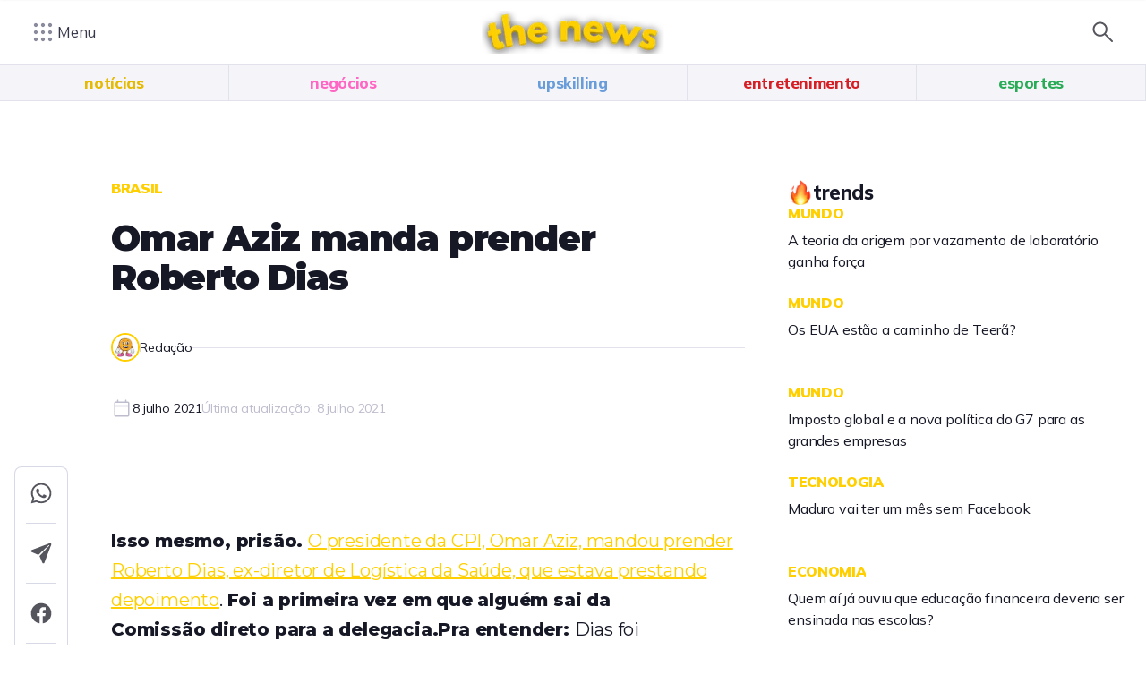

--- FILE ---
content_type: text/html; charset=utf-8
request_url: https://thenews.waffle.com.br/brasil/omar-aziz-manda-prender-roberto-dias
body_size: 16129
content:
<!DOCTYPE html><html lang="pt-BR" class="scroll-smooth"><head><style>
          :root {
            --upskilling-main: var(--mob-rising-main);
--upskilling-light: var(--mob-rising-light);
--upskilling-dark: var(--mob-rising-dark);
--upskilling-lighter: var(--mob-rising-lighter);
--upskilling-darker: var(--mob-rising-darker);
--upskilling-text: var(--mob-rising-text);
--negocios-main: var(--mob-thebizness-main);
--negocios-light: var(--mob-thebizness-light);
--negocios-dark: var(--mob-thebizness-dark);
--negocios-lighter: var(--mob-thebizness-lighter);
--negocios-darker: var(--mob-thebizness-darker);
--negocios-text: var(--mob-thebizness-text);
--esportes-main: var(--mob-esportes-main);
--esportes-light: var(--mob-esportes-light);
--esportes-dark: var(--mob-esportes-dark);
--esportes-lighter: var(--mob-esportes-lighter);
--esportes-darker: var(--mob-esportes-darker);
--esportes-text: var(--mob-esportes-text);
--entretenimento-main: var(--mob-thestories-main);
--entretenimento-light: var(--mob-thestories-light);
--entretenimento-dark: var(--mob-thestories-dark);
--entretenimento-lighter: var(--mob-thestories-lighter);
--entretenimento-darker: var(--mob-thestories-darker);
--entretenimento-text: var(--mob-thestories-text);
--noticias-main: var(--mob-thenews-main);
--noticias-light: var(--mob-thenews-light);
--noticias-dark: var(--mob-thenews-dark);
--noticias-lighter: var(--mob-thenews-lighter);
--noticias-darker: var(--mob-thenews-darker);
--noticias-text: var(--mob-thenews-text);
        </style><style>:root {
                --font-sans: &#x27;__Mulish_1ed915&#x27;, &#x27;__Mulish_Fallback_1ed915&#x27;;
                --font-content: &#x27;__Montserrat_4bc053&#x27;, &#x27;__Montserrat_Fallback_4bc053&#x27;;
            }</style><meta charSet="utf-8"/><meta name="viewport" content="width=device-width, initial-scale=1"/><title>Omar Aziz manda prender Roberto Dias - portal waffle</title><meta name="description" property="og:description" content="Isso mesmo, prisão. O presidente da CPI, Omar Aziz, mandou prender Roberto Dias, ex-diretor de Logística da Saúde, que estava prestando depoimento. Foi a primeira vez em que alguém sai da Comissão direto para a delegacia. Pra entender: Dias foi convocado para dar explicações sobre a acusação de que ele teria pedido propina de US$ 1 por dose na compra da vacina "/><meta name="generator" content="Mobister &lt;https://mobister.com.br&gt;"/><meta name="robots" content="index, follow"/><meta name="googlebot" content="index, follow"/><meta property="og:title" content="Omar Aziz manda prender Roberto Dias - portal waffle"/><meta property="og:site_name" content="portal waffle"/><meta property="og:locale" content="pt_BR"/><meta property="og:type" content="website"/><meta property="og:url" content="https://thenews.waffle.com.br/brasil/omar-aziz-manda-prender-roberto-dias"/><meta name="canonical" content="https://thenews.waffle.com.br/brasil/omar-aziz-manda-prender-roberto-dias"/><meta name="twitter:card" content="summary_large_image"/><meta name="twitter:title" content="Omar Aziz manda prender Roberto Dias - portal waffle"/><meta name="twitter:description" content="Isso mesmo, prisão. O presidente da CPI, Omar Aziz, mandou prender Roberto Dias, ex-diretor de Logística da Saúde, que estava prestando depoimento. Foi a primeira vez em que alguém sai da Comissão direto para a delegacia. Pra entender: Dias foi convocado para dar explicações sobre a acusação de que ele teria pedido propina de US$ 1 por dose na compra da vacina "/><link rel="icon" href="/favicon.ico" type="image/x-icon" sizes="226x256"/><script type="application/ld+json">{"@context": "https://schema.org",
"@type": "Organization",
"url": "https://waffle.com.br",
"name": "Grupo Waffle",
"logo": "https://waffle.com.br/logos/waffle.png"}</script><script type="application/ld+json">{"@context": "https://schema.org",
"@type": "WebSite",
"url": "https://waffle.com.br",
"potentialAction": {
"@type": "SearchAction",
"target": "https://waffle.com.br/busca?q={search_term_string}",
"query-input": "required name=search_term_string"}}</script><script id="post-ld-json" type="application/ld+json">{
          "@context": "https://schema.org",
          "@type": "NewsArticle",
          "mainEntityOfPage": {
            "@type": "WebPage",
            "@id": "https://google.com/article"
          },
          "articleSection": "BRASIL",
          "name": "Omar Aziz manda prender Roberto Dias",
          "headline": "Isso mesmo, prisão. O presidente da CPI, Omar Aziz, mandou prender Roberto Dias, ex-diretor de Logística da Saúde, que estava prestando depoimento. Foi a primeira vez em que alguém sai da Comissão direto para a delegacia. Pra entender: Dias foi convocado para dar explicações sobre a acusação de que ele teria pedido propina de US$ 1 por dose na compra da vacina ",
          "alternateName": "Omar Aziz manda prender Roberto Dias - portal waffle",
          "articleBody": "Isso mesmo, prisão. O presidente da CPI, Omar Aziz, mandou prender Roberto Dias, ex-diretor de Logística da Saúde, que estava prestando depoimento. Foi a primeira vez em que alguém sai da Comissão direto para a delegacia.Pra entender: Dias foi convocado para dar explicações sobre a acusação de que ele teria pedido propina de US$ 1 por dose na compra da vacina Covaxin, além de que teria pressionado um servidor do ministério para agilizar as negociações. \tEssas acusações foram feitas à CPI por Dominguetti, que se disse representante da Davati Medical Supply, empresa que estaria intermediando as negociações da compra da Covaxin. Relembre clicando aqui.Mas, afinal, por que preso?Omar Aziz entendeu que Roberto Dias não cumpriu o juramento de falar a verdade durante a seção, mentindo e se esquivando das perguntas dos senadores.O principal ponto: O presidente disse que Dias mentiu ao falar que não conhecia Dominguetti, sendo que um áudio já exibido na CPI e o próprio Dominguetti apontaram o contrário.O que diz a defesa?Ainda na seção, disse que não há nenhuma prova concreta para tal decisão. Depois, a advogada de Dias decidiu que vai entrar no STF com o pedido de habeas corpus, alegando o crime de abuso de autoridade de Osmar Aziz. \tOutra coisa que devem argumentar é que, pelo regimento do Senado, comissões não poderiam estar mais acontecendo àquela hora, tornando o ato nulo.As próximas etapas: Dias foi levado pela Polícia Legislativa a uma delegacia e deve comparecer a uma audiência ainda hoje, para falar diante de um juiz.O que mais você precisa saber sobre o cenário nacional? \tBrasil registra média móvel de mortes por COVID abaixo de 1,5 mil pela 1ª vez em 4 meses \tVacinação por aqui bate recorde com 3,3 milhões de doses aplicadas em 24 horas \tAnvisa autoriza início da aplicação da ButanVac em voluntáriosthe news 📬Mais inteligente em 5 minutos. Somos um jornal gratuito e diário, que tem por objetivo te trazer tudo que você precisa saber para começar o seu dia bem e informado.Notícias, de fato, relevantes sobre as principais atualidades do mundo, do Brasil, tecnologia e do mercado financeiro, sempre nessa ordem.Direto na sua caixa de entrada do e-mail favorito, sempre às 06:06. É gratuito, mas pode viciar.Para se inscrever, clique aqui.",
          "keywords": "BRASIL",
          "image": {
            "@type": "ImageObject",
            "url": "undefined",
            "height": "undefined",
            "width": "undefined"
          },
          "datePublished": "07/08/2021 05:59:14",
          "dateModified": "07/08/2021 05:59:14",
          "author": {
            "@type": "Person",
            "name": "Redação",
            "url": "https://waffle.com.br/equipe"
          },
          "publisher": {
            "@type": "Organization",
            "name": "Grupo Waffle",
            "logo": {
              "@type": "ImageObject",
              "url": "https://waffle.com.br/logos/waffle.png",
              "width": 1100,
              "height": 220
            }
          }
      }</script><meta name="next-head-count" content="22"/><link rel="preload" href="/_next/static/media/f7040064460a9b21-s.p.woff2" as="font" type="font/woff2" crossorigin="anonymous" data-next-font="size-adjust"/><link rel="preload" href="/_next/static/media/4f05ba3a6752a328-s.p.woff2" as="font" type="font/woff2" crossorigin="anonymous" data-next-font="size-adjust"/><link rel="preload" href="/_next/static/css/4d461c449ea29b70.css" as="style"/><link rel="stylesheet" href="/_next/static/css/4d461c449ea29b70.css" data-n-g=""/><link rel="preload" href="/_next/static/css/46d2f1b70d0e73f2.css" as="style"/><link rel="stylesheet" href="/_next/static/css/46d2f1b70d0e73f2.css" data-n-p=""/><noscript data-n-css=""></noscript><script defer="" nomodule="" src="/_next/static/chunks/polyfills-c67a75d1b6f99dc8.js"></script><script src="/_next/static/chunks/webpack-6c3759321fc0b2c3.js" defer=""></script><script src="/_next/static/chunks/framework-5429a50ba5373c56.js" defer=""></script><script src="/_next/static/chunks/main-022b9973f96c6eaf.js" defer=""></script><script src="/_next/static/chunks/pages/_app-113cc8f881e6093a.js" defer=""></script><script src="/_next/static/chunks/252f366e-321be5c80f0058df.js" defer=""></script><script src="/_next/static/chunks/c7773329-aadc631ccadd48b5.js" defer=""></script><script src="/_next/static/chunks/ae51ba48-98147f42d6dff442.js" defer=""></script><script src="/_next/static/chunks/892-fa3691bd8a68b179.js" defer=""></script><script src="/_next/static/chunks/116-10214dcd9876beb7.js" defer=""></script><script src="/_next/static/chunks/312-9133b516e04a01bf.js" defer=""></script><script src="/_next/static/chunks/332-56883a8efcf5e14d.js" defer=""></script><script src="/_next/static/chunks/19-fdfd84a6c43fb1e0.js" defer=""></script><script src="/_next/static/chunks/pages/caderno/%5Bbrand%5D/%5Bcategory%5D/%5Bslug%5D-1f148364d61024f3.js" defer=""></script><script src="/_next/static/O_phKqa1KGNLuv2nrRnql/_buildManifest.js" defer=""></script><script src="/_next/static/O_phKqa1KGNLuv2nrRnql/_ssgManifest.js" defer=""></script></head><body class="scroll-smooth"><div id="__next"><style>#nprogress{pointer-events:none}#nprogress .bar{background:var(--waffle-main);position:fixed;z-index:1600;top: 0;left:0;width:100%;height:2px}#nprogress .peg{display:block;position:absolute;right:0;width:100px;height:100%;box-shadow:0 0 10px var(--waffle-main),0 0 5px var(--waffle-main);opacity:1;-webkit-transform:rotate(3deg) translate(0px,-4px);-ms-transform:rotate(3deg) translate(0px,-4px);transform:rotate(3deg) translate(0px,-4px)}#nprogress .spinner{display:block;position:fixed;z-index:1600;top: 15px;right:15px}#nprogress .spinner-icon{width:18px;height:18px;box-sizing:border-box;border:2px solid transparent;border-top-color:var(--waffle-main);border-left-color:var(--waffle-main);border-radius:50%;-webkit-animation:nprogress-spinner 400ms linear infinite;animation:nprogress-spinner 400ms linear infinite}.nprogress-custom-parent{overflow:hidden;position:relative}.nprogress-custom-parent #nprogress .bar,.nprogress-custom-parent #nprogress .spinner{position:absolute}@-webkit-keyframes nprogress-spinner{0%{-webkit-transform:rotate(0deg)}100%{-webkit-transform:rotate(360deg)}}@keyframes nprogress-spinner{0%{transform:rotate(0deg)}100%{transform:rotate(360deg)}}</style><main class="__variable_1ed915 __variable_4bc053 font-sans"><header class="h-[72px]"><div class="flex md:px-8 z-0 relative h-full"><div class="lg:w-1/6 lg:flex lg:items-center lg:justify-start"><button class="flex items-center gap-2 mob-pg2 text-neutral-800 group h-16 w-16 md:h-auto md:w-auto justify-center" title="Menu" type="button" aria-haspopup="dialog" aria-expanded="false" aria-controls="radix-:R555m:" data-state="closed"><svg xmlns="http://www.w3.org/2000/svg" height="32" viewBox="0 -960 960 960" width="32"><path d="M240-175.386q-26.653 0-45.634-18.98-18.98-18.981-18.98-45.634t18.98-45.634q18.981-18.98 45.634-18.98t45.634 18.98q18.98 18.981 18.98 45.634t-18.98 45.634q-18.981 18.98-45.634 18.98Zm240 0q-26.653 0-45.634-18.98-18.98-18.981-18.98-45.634t18.98-45.634q18.981-18.98 45.634-18.98t45.634 18.98q18.98 18.981 18.98 45.634t-18.98 45.634q-18.981 18.98-45.634 18.98Zm240 0q-26.653 0-45.634-18.98-18.98-18.981-18.98-45.634t18.98-45.634q18.981-18.98 45.634-18.98t45.634 18.98q18.98 18.981 18.98 45.634t-18.98 45.634q-18.981 18.98-45.634 18.98Zm-480-240q-26.653 0-45.634-18.98-18.98-18.981-18.98-45.634t18.98-45.634q18.981-18.98 45.634-18.98t45.634 18.98q18.98 18.981 18.98 45.634t-18.98 45.634q-18.981 18.98-45.634 18.98Zm240 0q-26.653 0-45.634-18.98-18.98-18.981-18.98-45.634t18.98-45.634q18.981-18.98 45.634-18.98t45.634 18.98q18.98 18.981 18.98 45.634t-18.98 45.634q-18.981 18.98-45.634 18.98Zm240 0q-26.653 0-45.634-18.98-18.98-18.981-18.98-45.634t18.98-45.634q18.981-18.98 45.634-18.98t45.634 18.98q18.98 18.981 18.98 45.634t-18.98 45.634q-18.981 18.98-45.634 18.98Zm-480-240q-26.653 0-45.634-18.98-18.98-18.981-18.98-45.634t18.98-45.634q18.981-18.98 45.634-18.98t45.634 18.98q18.98 18.981 18.98 45.634t-18.98 45.634q-18.981 18.98-45.634 18.98Zm240 0q-26.653 0-45.634-18.98-18.98-18.981-18.98-45.634t18.98-45.634q18.981-18.98 45.634-18.98t45.634 18.98q18.98 18.981 18.98 45.634t-18.98 45.634q-18.981 18.98-45.634 18.98Zm240 0q-26.653 0-45.634-18.98-18.98-18.981-18.98-45.634t18.98-45.634q18.981-18.98 45.634-18.98t45.634 18.98q18.98 18.981 18.98 45.634t-18.98 45.634q-18.981 18.98-45.634 18.98Z" fill="currentColor" class="text-neutral-600 group-data-[state=open]:text-waffle-main"></path></svg><span class="hidden md:inline">Menu</span></button></div><a class="flex-1 flex justify-center py-3 md:py-0 items-center h-full"><h1 class="sr-only">the news</h1><img alt="waffle." loading="lazy" width="245" height="48" decoding="async" data-nimg="1" class="h-6 md:h-12 w-auto object-contain" style="color:transparent" srcSet="/_next/image?url=https%3A%2F%2Fwaffle-prod.s3.amazonaws.com%2Fapp%2Fuploads%2F2024%2F01%2F27175802%2Flogo-the-news-2025-1-e1761598718866.png&amp;w=256&amp;q=75 1x, /_next/image?url=https%3A%2F%2Fwaffle-prod.s3.amazonaws.com%2Fapp%2Fuploads%2F2024%2F01%2F27175802%2Flogo-the-news-2025-1-e1761598718866.png&amp;w=640&amp;q=75 2x" src="/_next/image?url=https%3A%2F%2Fwaffle-prod.s3.amazonaws.com%2Fapp%2Fuploads%2F2024%2F01%2F27175802%2Flogo-the-news-2025-1-e1761598718866.png&amp;w=640&amp;q=75"/></a><div class="flex gap-6 items-center lg:w-1/6 lg:justify-end"><button class="flex items-center justify-center h-16 w-16 md:h-auto md:w-auto border-l border-neutral-300 md:border-0" id="search-term" type="button" aria-haspopup="dialog" aria-expanded="false" aria-controls="radix-:Rt55m:" data-state="closed"><img alt="icon-search" loading="lazy" width="32" height="32" decoding="async" data-nimg="1" class="" style="color:transparent" src="/icons/material/search.svg"/></button></div></div></header><div class="flex flex-col space-y-10"><nav class="bg-neutral-100 border-t border-neutral-300 sticky top-0 block z-20"><ul class="flex sm:justify-evenly overflow-auto sm:overflow-hidden no-scrollbar cursor-pointer"><li class="group w-full" data-active="false"><a class="group-data-[active=true]:bg-neutral-white w-full text-thenews-dark border-b group-data-[active=true]:border-b-thenews-dark mob-h5 lg:h-10 h-12 flex items-center justify-center border-r border-neutral-300 px-5">notícias</a></li><li class="w-full group" data-active="false"><a class="text-thebizness-main group-data-[active=true]:border-b-thebizness-main mob-h5 lg:h-10 h-12 flex items-center justify-center border-b border-r border-neutral-300 px-5 group-data-[active=true]:bg-neutral-white">negócios</a></li><li class="w-full group" data-active="false"><a class="text-thejobs-main border-b group-data-[active=true]:border-b-thejobs-main mob-h5 lg:h-10 h-12 flex items-center justify-center border-r border-neutral-300-r px-5 group-data-[active=true]:bg-neutral-white">upskilling</a></li><li class="w-full group" data-active="false"><a class="text-thechamps-main group-data-[active=true]:border-b-thechamps-main mob-h5 lg:h-10 h-12 flex items-center justify-center border-b border-r border-neutral-300 px-5 group-data-[active=true]:bg-neutral-white">entretenimento</a></li><li class="w-full group" data-active="false"><a class="text-esportes-main group-data-[active=true]:border-b-esportes-main mob-h5 lg:h-10 h-12 flex items-center justify-center border-b border-r border-neutral-300 px-5 group-data-[active=true]:bg-neutral-white">esportes</a></li></ul></nav></div><header class="fixed top-0 w-full left-0 z-40 bg-neutral-white lg:py-4 lg:px-8 flex lg:gap-x-6 items-center transition-all shadow-black-small h-12 lg:h-fit pl-[18px] gap-x-[18px] -translate-y-[calc(100%+2px)]"><button class="text-neutral-700 shrink-0"><svg xmlns="http://www.w3.org/2000/svg" height="24" viewBox="0 -960 960 960" width="24"><path d="m294.922-450.001 206.77 206.77q8.923 8.923 8.807 20.884-.115 11.962-9.423 21.269-9.307 8.692-21.076 9-11.769.308-21.076-9L205.309-454.693q-5.615-5.615-7.923-11.846-2.308-6.23-2.308-13.461t2.308-13.461q2.308-6.231 7.923-11.846l253.615-253.615q8.307-8.308 20.576-8.5 12.269-.192 21.576 8.5 9.308 9.307 9.308 21.384t-9.308 21.384L294.922-509.999h455.077q12.769 0 21.384 8.615 8.616 8.615 8.616 21.384t-8.616 21.384q-8.615 8.615-21.384 8.615H294.922Z" fill="currentColor"></path></svg></button><p class="mob-pg3 truncate flex-1">Omar Aziz manda prender Roberto Dias</p><button class="h-full px-6 flex items-center text-neutral-700 border-l z-30 lg:hidden"><svg xmlns="http://www.w3.org/2000/svg" height="20" viewBox="0 -960 960 960" width="20"><path d="M720.045-90q-45.814 0-77.929-32.084-32.115-32.083-32.115-77.916 0-7.49 1.192-15.514 1.192-8.025 3.577-14.794L318.923-403.539q-15.846 15.769-36.077 24.654-20.231 8.884-42.846 8.884-45.833 0-77.916-32.07t-32.083-77.884q0-45.814 32.083-77.929T240-589.999q22.615 0 42.846 8.884 20.231 8.885 36.077 24.654L614.77-729.692q-2.385-6.769-3.577-14.794-1.192-8.024-1.192-15.514 0-45.833 32.07-77.916t77.884-32.083q45.814 0 77.929 32.07t32.115 77.884q0 45.814-32.083 77.929T720-650.001q-22.615 0-42.846-8.884-20.231-8.885-36.077-24.654L345.23-510.308q2.385 6.769 3.577 14.767 1.192 7.997 1.192 15.461 0 7.465-1.192 15.542t-3.577 14.846l295.847 173.231q15.846-15.769 36.077-24.654 20.231-8.884 42.846-8.884 45.833 0 77.916 32.07t32.083 77.884q0 45.814-32.07 77.929t-77.884 32.115ZM720-710q20.846 0 35.424-14.577 14.577-14.578 14.577-35.424t-14.577-35.424Q740.846-810.001 720-810.001t-35.424 14.577Q669.999-780.846 669.999-760t14.577 35.424q14.578 14.577 35.424 14.577Zm-480 280q20.846 0 35.424-14.577 14.577-14.578 14.577-35.424t-14.577-35.424Q260.846-530.001 240-530.001t-35.424 14.577Q189.999-500.846 189.999-480t14.577 35.424q14.578 14.577 35.424 14.577Zm480 280q20.846 0 35.424-14.577 14.577-14.578 14.577-35.424t-14.577-35.424Q740.846-250.001 720-250.001t-35.424 14.577Q669.999-220.846 669.999-200t14.577 35.424q14.578 14.577 35.424 14.577ZM720-760ZM240-480Zm480 280Z" fill="currentColor"></path></svg></button><button class="text-neutral-700 rounded-full overflow-hidden hidden lg:block" type="button" aria-haspopup="dialog" aria-expanded="false" aria-controls="radix-:R4d5m:" data-state="closed"><svg xmlns="http://www.w3.org/2000/svg" height="24" viewBox="0 -960 960 960" width="24"><path d="M380.769-335.386q-102.461 0-173.537-71.076Q136.155-477.539 136.155-580q0-102.461 71.077-173.538 71.076-71.076 173.537-71.076 102.461 0 173.538 71.076Q625.384-682.461 625.384-580q0 42.846-14.385 81.846-14.385 39-38.385 67.846l230.155 230.154q8.307 8.308 8.499 20.885.193 12.576-8.499 21.268-8.693 8.692-21.077 8.692-12.384 0-21.076-8.692L530.461-388.155q-30 24.769-69 38.769t-80.692 14Zm0-59.998q77.308 0 130.962-53.654Q565.385-502.692 565.385-580q0-77.308-53.654-130.962-53.654-53.654-130.962-53.654-77.308 0-130.962 53.654Q196.154-657.308 196.154-580q0 77.308 53.653 130.962 53.654 53.654 130.962 53.654Z" fill="currentColor"></path></svg></button><span class="h-0.5 bg-black absolute top-full left-0" style="width:0%;transition:width 0.01s ease-in-out;background-color:var(--mob-thenews-main)"></span></header><div class="container lg:my-[88px] my-10"><div class="grid grid-cols-12 lg:gap-x-12"><div class="lg:block hidden"><div class="flex flex-col w-[60px] sticky mt-80 transition-all top-20"><div class="flex flex-col rounded-t-lg border border-neutral-400 border-b-0 overflow-hidden transition-all h-[260px] translate-y-0"><a href="https://api.whatsapp.com/send?text=Olha%20o%20que%20acabei%20de%20ler%3A%20Omar%20Aziz%20manda%20prender%20Roberto%20Dias.%20Clique%20aqui%20para%20ver%3A%20https%3A%2F%2Fthenews.waffle.com.br%2Fbrasil%2Fomar-aziz-manda-prender-roberto-dias.%20Adoro%20esse%20grupo%20de%20m%C3%ADdia%3A%20https%3A%2F%2Fwaffle.com.br!" class="flex relative items-center justify-center p-4 hover:bg-neutral-100 transition-all" target="_blank" title="Compartilhar no Whatsapp"><img alt="Whatsapp" loading="lazy" width="28" height="28" decoding="async" data-nimg="1" style="color:transparent" src="/icons/whats.svg"/></a><span class="block mx-3 bg-neutral-400 h-px my-1"></span><a href="https://t.me/share/url?url=https://thenews.waffle.com.br/brasil/omar-aziz-manda-prender-roberto-dias&amp;text=Olha%20o%20que%20acabei%20de%20ler%3A%20Omar%20Aziz%20manda%20prender%20Roberto%20Dias.%20Clique%20aqui%20para%20ver%3A%20https%3A%2F%2Fthenews.waffle.com.br%2Fbrasil%2Fomar-aziz-manda-prender-roberto-dias.%20Adoro%20esse%20grupo%20de%20m%C3%ADdia%3A%20https%3A%2F%2Fwaffle.com.br!" class="flex relative items-center justify-center p-4 hover:bg-neutral-100 transition-all" target="_blank" title="Compartilhar no Telegram"><img alt="Telegram" loading="lazy" width="28" height="28" decoding="async" data-nimg="1" style="color:transparent" src="/icons/telegram.svg"/></a><span class="block mx-3 bg-neutral-400 h-px my-1"></span><a href="https://www.facebook.com/sharer/sharer.php?u=https://thenews.waffle.com.br/brasil/omar-aziz-manda-prender-roberto-dias" class="flex relative items-center justify-center p-4 hover:bg-neutral-100 transition-all" target="_blank" title="Compartilhar no Facebook"><img alt="Facebook" loading="lazy" width="28" height="28" decoding="async" data-nimg="1" style="color:transparent" src="/icons/face.svg"/></a><span class="block mx-3 bg-neutral-400 h-px my-1"></span><a href="https://twitter.com/share?text=Olha%20o%20que%20acabei%20de%20ler%3A%20Omar%20Aziz%20manda%20prender%20Roberto%20Dias.%20Clique%20aqui%20para%20ver%3A%20https%3A%2F%2Fthenews.waffle.com.br%2Fbrasil%2Fomar-aziz-manda-prender-roberto-dias.%20Adoro%20esse%20grupo%20de%20m%C3%ADdia%3A%20https%3A%2F%2Fwaffle.com.br!&amp;url=https://thenews.waffle.com.br/brasil/omar-aziz-manda-prender-roberto-dias" class="flex relative items-center justify-center p-4 hover:bg-neutral-100 transition-all" target="_blank" title="Compartilhar no Twitter/X"><img alt="Twitter/X" loading="lazy" width="28" height="28" decoding="async" data-nimg="1" style="color:transparent" src="/icons/twitter_share.svg"/></a></div><button class="text-neutral-600 rounded-b-lg border bg-neutral-100 flex items-center justify-center p-4 z-10 rounded-t-none"><svg xmlns="http://www.w3.org/2000/svg" height="24" viewBox="0 -960 960 960" width="24"><path d="M720.045-90q-45.814 0-77.929-32.084-32.115-32.083-32.115-77.916 0-7.49 1.192-15.514 1.192-8.025 3.577-14.794L318.923-403.539q-15.846 15.769-36.077 24.654-20.231 8.884-42.846 8.884-45.833 0-77.916-32.07t-32.083-77.884q0-45.814 32.083-77.929T240-589.999q22.615 0 42.846 8.884 20.231 8.885 36.077 24.654L614.77-729.692q-2.385-6.769-3.577-14.794-1.192-8.024-1.192-15.514 0-45.833 32.07-77.916t77.884-32.083q45.814 0 77.929 32.07t32.115 77.884q0 45.814-32.083 77.929T720-650.001q-22.615 0-42.846-8.884-20.231-8.885-36.077-24.654L345.23-510.308q2.385 6.769 3.577 14.767 1.192 7.997 1.192 15.461 0 7.465-1.192 15.542t-3.577 14.846l295.847 173.231q15.846-15.769 36.077-24.654 20.231-8.884 42.846-8.884 45.833 0 77.916 32.07t32.083 77.884q0 45.814-32.07 77.929t-77.884 32.115ZM720-710q20.846 0 35.424-14.577 14.577-14.578 14.577-35.424t-14.577-35.424Q740.846-810.001 720-810.001t-35.424 14.577Q669.999-780.846 669.999-760t14.577 35.424q14.578 14.577 35.424 14.577Zm-480 280q20.846 0 35.424-14.577 14.577-14.578 14.577-35.424t-14.577-35.424Q260.846-530.001 240-530.001t-35.424 14.577Q189.999-500.846 189.999-480t14.577 35.424q14.578 14.577 35.424 14.577Zm480 280q20.846 0 35.424-14.577 14.577-14.578 14.577-35.424t-14.577-35.424Q740.846-250.001 720-250.001t-35.424 14.577Q669.999-220.846 669.999-200t14.577 35.424q14.578 14.577 35.424 14.577ZM720-760ZM240-480Zm480 280Z" fill="currentColor"></path></svg></button></div></div><div class="col-span-12 lg:col-span-7 content-col"><div class="w-full"><p class="mob-hat mb-6 uppercase" style="color:var(--mob-thenews-main)">BRASIL</p><h1 class="mob-h1 mb-10 font-content">Omar Aziz manda prender Roberto Dias</h1><div class="flex items-center gap-x-10 mb-10"><div class="flex items-center gap-2 shrink-0"><div class="avatar h-8 w-8 relative rounded-full border-2 overflow-hidden" style="border-color:var(--mob-thenews-main)"><img alt="Redação" loading="lazy" decoding="async" data-nimg="fill" style="position:absolute;height:100%;width:100%;left:0;top:0;right:0;bottom:0;color:transparent" sizes="100vw" srcSet="/_next/image?url=%2Fimg%2Fwaffleman.jpg&amp;w=640&amp;q=75 640w, /_next/image?url=%2Fimg%2Fwaffleman.jpg&amp;w=750&amp;q=75 750w, /_next/image?url=%2Fimg%2Fwaffleman.jpg&amp;w=828&amp;q=75 828w, /_next/image?url=%2Fimg%2Fwaffleman.jpg&amp;w=1080&amp;q=75 1080w, /_next/image?url=%2Fimg%2Fwaffleman.jpg&amp;w=1200&amp;q=75 1200w, /_next/image?url=%2Fimg%2Fwaffleman.jpg&amp;w=1920&amp;q=75 1920w, /_next/image?url=%2Fimg%2Fwaffleman.jpg&amp;w=2048&amp;q=75 2048w, /_next/image?url=%2Fimg%2Fwaffleman.jpg&amp;w=3840&amp;q=75 3840w" src="/_next/image?url=%2Fimg%2Fwaffleman.jpg&amp;w=3840&amp;q=75"/></div><span class="mob-pg4">Redação</span></div><span class="h-px shrink-0 flex-1 bg-neutral-300"></span></div><div class="flex items-center gap-x-10"><span class="flex items-center gap-x-2 text-neutral-500 mob-pg4 shrink-0"><svg xmlns="http://www.w3.org/2000/svg" height="24" viewBox="0 -960 960 960" width="24"><path d="M212.309-100.001q-30.308 0-51.308-21t-21-51.308v-535.382q0-30.308 21-51.308t51.308-21h55.385v-53.847q0-13.153 8.808-21.961 8.807-8.807 21.961-8.807 13.153 0 21.961 8.807 8.807 8.808 8.807 21.961v53.847h303.076v-54.616q0-12.769 8.615-21.384t21.384-8.615q12.769 0 21.384 8.615 8.616 8.615 8.616 21.384v54.616h55.385q30.308 0 51.308 21t21 51.308v535.382q0 30.308-21 51.308t-51.308 21H212.309Zm0-59.999h535.382q4.616 0 8.463-3.846 3.846-3.847 3.846-8.463v-375.382H200v375.382q0 4.616 3.846 8.463 3.847 3.846 8.463 3.846ZM200-607.69h560v-100.001q0-4.616-3.846-8.463-3.847-3.846-8.463-3.846H212.309q-4.616 0-8.463 3.846-3.846 3.847-3.846 8.463v100.001Zm0 0V-720v112.31Z" fill="currentColor"></path></svg><span class="text-neutral-black">8<!-- --> <!-- -->julho<!-- --> <!-- -->2021</span></span><span class="text-neutral-500 mob-pg4">Última atualização:<!-- --> <span>8<!-- --> <!-- -->julho<!-- --> <!-- -->2021</span></span></div></div><div class="flex flex-col"><div class="w-full relative rounded-lg mt-10 overflow-hidden aspect-video" style="background-color:var(--mob-thenews-main)"></div></div><div class="share-buttons hidden absolute border rounded text-sm p-4 pt-6 bg-neutral-white z-30 shadow-black-large flex-col"><p class="mob-h5 pointer-events-none">Compartilhar trecho:</p><div class="flex mt-4 items-center justify-center"><a href="#" id="whats-share" class="p-3 rounded-full hover:bg-neutral-100 transition-all" target="_blank"><img alt="Whatsapp" loading="lazy" width="26" height="26" decoding="async" data-nimg="1" style="color:transparent" src="/icons/whats-black.svg"/></a><span class="py-3 mx-2 w-px bg-neutral-300 h-full"></span><a href="#" id="face-share" class="p-3 rounded-full hover:bg-neutral-100 transition-all" target="_blank"><img alt="Facebook" loading="lazy" width="26" height="26" decoding="async" data-nimg="1" style="color:transparent" src="/icons/face-black.svg"/></a><span class="py-3 mx-2 w-px bg-neutral-300 h-full twitter-share"></span><a href="#" id="twitter-share" class="p-3 rounded-full hover:bg-neutral-100 transition-all twitter-share" target="_blank"><img alt="Twitter" loading="lazy" width="26" height="26" decoding="async" data-nimg="1" style="color:transparent" src="/icons/twitter-black.svg"/></a></div></div><div id="conteudo" class="relative" style="--mob-brand-main:var(--mob-thenews-main);--mob-brand-lighter:var(--mob-thenews-lighter);--mob-brand-light:var(--mob-thenews-light);--mob-brand-dark:var(--mob-thenews-dark);--mob-brand-darker:var(--mob-thenews-darker);--mob-brand-text:var(--mob-thenews-text);--text-base:16px"><strong>Isso mesmo, prisão. </strong><a href="https://thenews.cmail19.com/t/t-i-clhlkuk-l-n/" target="_blank" rel="noopener" data-saferedirecturl="https://www.google.com/url?q=https://thenews.cmail19.com/t/t-i-clhlkuk-l-n/&amp;source=gmail&amp;ust=1625803561262000&amp;usg=AFQjCNFBMx0TvOcJFloIiO72gBEEEiStNg">O presidente da CPI, Omar Aziz, mandou prender Roberto Dias, ex-diretor de Logística da Saúde, que estava prestando depoimento</a>. <strong>Foi a primeira vez em que alguém sai da Comissão direto para a delegacia.</strong><strong>Pra entender: </strong>Dias foi convocado para dar explicações sobre a <strong>acusação de que ele teria pedido propina de US$ 1 por dose</strong> na compra da vacina Covaxin, além de que teria pressionado um servidor do ministério para agilizar as negociações.<ul> 	<li>Essas acusações foram feitas à CPI por Dominguetti, que se disse representante da Davati Medical Supply, empresa que estaria intermediando as negociações da compra da Covaxin. <strong>Relembre <a href="https://thenews.cmail19.com/t/t-i-clhlkuk-l-p/" target="_blank" rel="noopener" data-saferedirecturl="https://www.google.com/url?q=https://thenews.cmail19.com/t/t-i-clhlkuk-l-p/&amp;source=gmail&amp;ust=1625803561262000&amp;usg=AFQjCNF8xpkeiB3gELuNk35etgTsYOZLCw">clicando aqui</a>.</strong></li></ul><h3 class="m_-7318645881972290988size-17" lang="x-size-17"><strong>Mas, afinal, por que preso?</strong></h3>Omar Aziz entendeu que Roberto Dias <strong>não cumpriu o juramento de falar a verdade durante a seção</strong>, mentindo e se esquivando das perguntas dos senadores.<strong>O principal ponto:</strong> O presidente disse que Dias <strong>mentiu</strong> ao falar que não conhecia Dominguetti, sendo que um <a href="https://thenews.cmail19.com/t/t-i-clhlkuk-l-x/" target="_blank" rel="noopener" data-saferedirecturl="https://www.google.com/url?q=https://thenews.cmail19.com/t/t-i-clhlkuk-l-x/&amp;source=gmail&amp;ust=1625803561262000&amp;usg=AFQjCNFGR58P2eWx1VHx5x2yC4jHqx7znQ">áudio</a> já exibido na CPI e o <strong>próprio Dominguetti apontaram o contrário.</strong><h3 class="m_-7318645881972290988size-17" lang="x-size-17"><strong>O que diz a defesa?</strong></h3><strong>Ainda na seção, disse que não há nenhuma prova concreta para tal decisão.</strong> Depois, a advogada de Dias decidiu que vai <a href="https://thenews.cmail19.com/t/t-i-clhlkuk-l-m/" target="_blank" rel="noopener" data-saferedirecturl="https://www.google.com/url?q=https://thenews.cmail19.com/t/t-i-clhlkuk-l-m/&amp;source=gmail&amp;ust=1625803561262000&amp;usg=AFQjCNFLzjjqCQfRAwfwVzqGsOjxfUJhdg">entrar no STF com o pedido de habeas corpus</a>, alegando o crime de abuso de autoridade de Osmar Aziz.<ul> 	<li>Outra coisa que devem argumentar é que, pelo <a href="https://thenews.cmail19.com/t/t-i-clhlkuk-l-c/" target="_blank" rel="noopener" data-saferedirecturl="https://www.google.com/url?q=https://thenews.cmail19.com/t/t-i-clhlkuk-l-c/&amp;source=gmail&amp;ust=1625803561262000&amp;usg=AFQjCNF8vVdYMbw7czZlTtdaEai9dFRjpQ">regimento do Senado</a>, comissões não poderiam estar mais acontecendo àquela hora, tornando o ato nulo.</li></ul><strong>As próximas etapas: </strong>Dias foi levado pela Polícia Legislativa a uma delegacia e <a href="https://thenews.cmail19.com/t/t-i-clhlkuk-l-q/" target="_blank" rel="noopener" data-saferedirecturl="https://www.google.com/url?q=https://thenews.cmail19.com/t/t-i-clhlkuk-l-q/&amp;source=gmail&amp;ust=1625803561262000&amp;usg=AFQjCNHCwXNAkz-mGed6t_qpGSMHuxiU6g">deve comparecer a uma audiência ainda hoje, para falar diante de um juiz.</a><strong>O que mais você precisa saber sobre o cenário nacional?</strong><ul> 	<li><a href="https://thenews.cmail19.com/t/t-i-clhlkuk-l-a/" target="_blank" rel="noopener" data-saferedirecturl="https://www.google.com/url?q=https://thenews.cmail19.com/t/t-i-clhlkuk-l-a/&amp;source=gmail&amp;ust=1625803561262000&amp;usg=AFQjCNGkdfW9l9PzUUOzXLnyB7xCHpXaZg">Brasil registra média móvel de mortes por COVID abaixo de 1,5 mil pela 1ª vez em 4 meses</a></li> 	<li><a href="https://thenews.cmail19.com/t/t-i-clhlkuk-l-f/" target="_blank" rel="noopener" data-saferedirecturl="https://www.google.com/url?q=https://thenews.cmail19.com/t/t-i-clhlkuk-l-f/&amp;source=gmail&amp;ust=1625803561262000&amp;usg=AFQjCNGF0k1ldC2KPij2ELZcXvF_7ylCNw">Vacinação por aqui bate recorde com 3,3 milhões de doses aplicadas em 24 horas</a></li> 	<li><a href="https://thenews.cmail19.com/t/t-i-clhlkuk-l-z/" target="_blank" rel="noopener" data-saferedirecturl="https://www.google.com/url?q=https://thenews.cmail19.com/t/t-i-clhlkuk-l-z/&amp;source=gmail&amp;ust=1625803561262000&amp;usg=AFQjCNGm8Il-K_xiYwmHLZUmtAKTPcidQg">Anvisa autoriza início da aplicação da ButanVac em voluntários</a></li></ul><div><div><h1 class="size-32" lang="x-size-32"><span class="font-avenir"><strong>the news</strong> 📬</span></h1></div></div><div><div><p class="size-15" lang="x-size-15"><strong>Mais inteligente em 5 minutos. </strong>Somos um jornal gratuito e diário, que tem por objetivo te trazer <strong>tudo que você precisa saber para começar o seu dia bem e informado.</strong></p><p class="size-15" lang="x-size-15">Notícias, de fato, relevantes sobre as principais atualidades do mundo, do Brasil, tecnologia e do mercado financeiro, sempre nessa ordem.</p><p class="size-15" lang="x-size-15">Direto na sua caixa de entrada do e-mail favorito, sempre às 06:06. <strong>É gratuito, mas pode viciar.</strong></p><p lang="x-size-15">Para se inscrever, <a href="https://thenewscc.com.br/">clique aqui</a>.</p></div></div></div><span class="divider mt-12 lg:mt-20 mb-6 lg:mb-12"></span><div class="flex gap-2 flex-wrap"><a aria-label="BRASIL" class="h-8 lg:h-10 px-5 rounded-full bg-neutral-200 font-semibold lg:font-medium text-neutral-800 text-sm/[16.8px] lg:text-base/[21.6px] flex items-center hover:bg-neutral-300 transition-colors text-nowrap shrink-0 uppercase"><span>BRASIL</span></a></div><span class="divider mt-6 lg:mt-12 mb-12 lg:mb-20"></span><div class="flex flex-col gap-y-10 mb-12 lg:mb-0"><div class="flex items-center gap-x-4"><div class="rounded-full border-2 relative overflow-hidden h-12 lg:h-14 lg:w-14 w-12" style="border-color:var(--mob-thenews-main)"><img alt="Redação" loading="lazy" decoding="async" data-nimg="fill" style="position:absolute;height:100%;width:100%;left:0;top:0;right:0;bottom:0;color:transparent" sizes="100vw" srcSet="/_next/image?url=%2Fimg%2Fwaffleman.png&amp;w=640&amp;q=75 640w, /_next/image?url=%2Fimg%2Fwaffleman.png&amp;w=750&amp;q=75 750w, /_next/image?url=%2Fimg%2Fwaffleman.png&amp;w=828&amp;q=75 828w, /_next/image?url=%2Fimg%2Fwaffleman.png&amp;w=1080&amp;q=75 1080w, /_next/image?url=%2Fimg%2Fwaffleman.png&amp;w=1200&amp;q=75 1200w, /_next/image?url=%2Fimg%2Fwaffleman.png&amp;w=1920&amp;q=75 1920w, /_next/image?url=%2Fimg%2Fwaffleman.png&amp;w=2048&amp;q=75 2048w, /_next/image?url=%2Fimg%2Fwaffleman.png&amp;w=3840&amp;q=75 3840w" src="/_next/image?url=%2Fimg%2Fwaffleman.png&amp;w=3840&amp;q=75"/></div><p class="mob-h4">Redação</p></div><p class="mob-pg3 line-clamp-6"></p></div><form class="bg-waffle-lighter border border-waffle-light rounded-lg px-6 py-8 lg:p-10 flex flex-col mt-12 lg:mt-20 lg:mb-0 mb-10"><p class="mob-h2 flex items-center space-x-8"><img alt="Emoji de dedo apontando para a tela" loading="lazy" width="88" height="80" decoding="async" data-nimg="1" class="w-[72px] h-[72px] lg:w-20 lg:h-20 shrink-0" style="color:transparent" srcSet="/_next/image?url=%2Ficons%2Findex-finger.png&amp;w=96&amp;q=75 1x, /_next/image?url=%2Ficons%2Findex-finger.png&amp;w=256&amp;q=75 2x" src="/_next/image?url=%2Ficons%2Findex-finger.png&amp;w=256&amp;q=75"/><span>seu feedback importa!</span></p><p class="mob-pg1 mt-8"><b>Queremos sempre melhorar a experiência a sua experiência.</b> Se puder, dê uma forcinha para o time de redação e conte o que você achou da edição de hoje.</p><span class="divider lg:my-12 my-8 bg-waffle-light"></span><p class="mob-h3 mb-8"><span class="text-waffle-main">1/2 - </span>O que achou do post?</p><ul class="flex justify-between items-center"><li class="mob-pg3 pointer-events-none">Ruim</li><li><input type="radio" id="rate-1" class="hidden peer" name="rate" value="1"/><label for="rate-1" class="lg:h-[52px] lg:w-[72px] w-[44px] h-10 flex items-center justify-center rounded-lg hover:scale-105 cursor-pointer transition-all peer-checked:border-2 border-waffle-main peer-checked:bg-neutral-white peer-checked:hover:scale-100"><img alt="Emoji de cara triste" loading="lazy" width="40" height="40" decoding="async" data-nimg="1" class="lg:h-10 lg:w-10 w-7 h-7" style="color:transparent" srcSet="/_next/image?url=%2Ficons%2Frate-1.png&amp;w=48&amp;q=75 1x, /_next/image?url=%2Ficons%2Frate-1.png&amp;w=96&amp;q=75 2x" src="/_next/image?url=%2Ficons%2Frate-1.png&amp;w=96&amp;q=75"/></label></li><li><input type="radio" id="rate-2" class="hidden peer" name="rate" value="2"/><label for="rate-2" class="lg:h-[52px] lg:w-[72px] w-[44px] h-10 flex items-center justify-center rounded-lg hover:scale-105 cursor-pointer transition-all peer-checked:border-2 border-waffle-main peer-checked:bg-neutral-white peer-checked:hover:scale-100"><img alt="Emoji de cara sem expressão" loading="lazy" width="40" height="40" decoding="async" data-nimg="1" class="lg:h-10 lg:w-10 w-7 h-7" style="color:transparent" srcSet="/_next/image?url=%2Ficons%2Frate-2.png&amp;w=48&amp;q=75 1x, /_next/image?url=%2Ficons%2Frate-2.png&amp;w=96&amp;q=75 2x" src="/_next/image?url=%2Ficons%2Frate-2.png&amp;w=96&amp;q=75"/></label></li><li><input type="radio" id="rate-3" class="hidden peer" name="rate" value="3"/><label for="rate-3" class="lg:h-[52px] lg:w-[72px] w-[44px] h-10 flex items-center justify-center rounded-lg hover:scale-105 cursor-pointer transition-all peer-checked:border-2 border-waffle-main peer-checked:bg-neutral-white peer-checked:hover:scale-100"><img alt="Emoji de cara neutra" loading="lazy" width="40" height="40" decoding="async" data-nimg="1" class="lg:h-10 lg:w-10 w-7 h-7" style="color:transparent" srcSet="/_next/image?url=%2Ficons%2Frate-3.png&amp;w=48&amp;q=75 1x, /_next/image?url=%2Ficons%2Frate-3.png&amp;w=96&amp;q=75 2x" src="/_next/image?url=%2Ficons%2Frate-3.png&amp;w=96&amp;q=75"/></label></li><li><input type="radio" id="rate-4" class="hidden peer" name="rate" value="4"/><label for="rate-4" class="lg:h-[52px] lg:w-[72px] w-[44px] h-10 flex items-center justify-center rounded-lg hover:scale-105 cursor-pointer transition-all peer-checked:border-2 border-waffle-main peer-checked:bg-neutral-white peer-checked:hover:scale-100"><img alt="Emoji de cara sorrindo" loading="lazy" width="40" height="40" decoding="async" data-nimg="1" class="lg:h-10 lg:w-10 w-7 h-7" style="color:transparent" srcSet="/_next/image?url=%2Ficons%2Frate-4.png&amp;w=48&amp;q=75 1x, /_next/image?url=%2Ficons%2Frate-4.png&amp;w=96&amp;q=75 2x" src="/_next/image?url=%2Ficons%2Frate-4.png&amp;w=96&amp;q=75"/></label></li><li><input type="radio" id="rate-5" class="hidden peer" name="rate" value="5"/><label for="rate-5" class="lg:h-[52px] lg:w-[72px] w-[44px] h-10 flex items-center justify-center rounded-lg hover:scale-105 cursor-pointer transition-all peer-checked:border-2 border-waffle-main peer-checked:bg-neutral-white peer-checked:hover:scale-100"><img alt="Emoji de cara feliz" loading="lazy" width="40" height="40" decoding="async" data-nimg="1" class="lg:h-10 lg:w-10 w-7 h-7" style="color:transparent" srcSet="/_next/image?url=%2Ficons%2Frate-5.png&amp;w=48&amp;q=75 1x, /_next/image?url=%2Ficons%2Frate-5.png&amp;w=96&amp;q=75 2x" src="/_next/image?url=%2Ficons%2Frate-5.png&amp;w=96&amp;q=75"/></label></li><li class="mob-pg3 pointer-events-none">Ótimo</li></ul><span class="divider lg:my-12 my-8 bg-waffle-light"></span><div class="flex justify-start"><button class="inline-flex items-center justify-center whitespace-nowrap rounded h-14 mob-btn-md px-6 gap-[6px] border border-neutral-300 bg-neutral-white text-neutral-900 shadow-btn-outline hover:shadow-lg hover:text-neutral-black hover:bg-neutral-white transition-all disabled:bg-neutral-400 disabled:text-neutral-600 disabled:border-0 disabled:shadow-none disabled:hover:text-neutral-600" disabled="">continuar<svg stroke="currentColor" fill="currentColor" stroke-width="0" viewBox="0 0 24 24" height="20" width="20" xmlns="http://www.w3.org/2000/svg"><path fill="none" d="M0 0h24v24H0z"></path><path d="M12 4l-1.41 1.41L16.17 11H4v2h12.17l-5.58 5.59L12 20l8-8z"></path></svg></button></div></form></div><div class="col-span-12 lg:col-span-4 flex lg:flex-col flex-col-reverse relative"><div class="flex flex-col gap-y-10"><p class="flex items-center gap-x-4"><img alt="Emoji Fogo" loading="lazy" width="28" height="36" decoding="async" data-nimg="1" style="color:transparent" srcSet="/_next/image?url=%2F_next%2Fstatic%2Fmedia%2Ffire.34701a4c.png&amp;w=32&amp;q=75 1x, /_next/image?url=%2F_next%2Fstatic%2Fmedia%2Ffire.34701a4c.png&amp;w=64&amp;q=75 2x" src="/_next/image?url=%2F_next%2Fstatic%2Fmedia%2Ffire.34701a4c.png&amp;w=64&amp;q=75"/> <span class="mob-h3">trends</span></p><div class="hidden lg:flex flex-col gap-y-10"><a><article title="A teoria da origem por vazamento de laboratório ganha força" id="post-2208" class="group cursor-pointer flex lg:gap-6 gap-4"><div class="aspect-video relative overflow-hidden rounded-lg h-[100px] max-h-[100px] w-auto shrink-0" style="background-color:var(--mob-thenews-main)"><span class="absolute text-neutral-white mob-h4 top-0 left-0 bg-gradient-to-r from-black/75 to-transparent bottom-1 right-0 pt-6 pl-4 group-hover:bottom-2 transition-all">1</span></div><header class=""><span class="flex mob-hat mb-2 gap-2 items-baseline uppercase" style="color:var(--mob-thenews-text)"><span class="line-clamp-1">MUNDO</span></span><strong class="mob-pg3 group-hover:underline w-full line-clamp-3">A teoria da origem por vazamento de laboratório ganha força</strong></header></article></a><a><article title="Os EUA estão a caminho de Teerã?" id="post-83467" class="group cursor-pointer flex lg:gap-6 gap-4"><div class="aspect-video relative overflow-hidden rounded-lg h-[100px] max-h-[100px] w-auto shrink-0" style="background-color:var(--mob-thenews-main)"><img alt="" loading="lazy" decoding="async" data-nimg="fill" class="object-cover group-hover:-translate-y-2 -translate-y-1 transition-all" style="position:absolute;height:100%;width:100%;left:0;top:0;right:0;bottom:0;color:transparent" sizes="100vw" srcSet="/_next/image?url=https%3A%2F%2Fwaffle-prod.s3.amazonaws.com%2Fapp%2Fuploads%2F2026%2F01%2F14142434%2Fimage-2026-01-14T142212.299-1.jpg&amp;w=640&amp;q=75 640w, /_next/image?url=https%3A%2F%2Fwaffle-prod.s3.amazonaws.com%2Fapp%2Fuploads%2F2026%2F01%2F14142434%2Fimage-2026-01-14T142212.299-1.jpg&amp;w=750&amp;q=75 750w, /_next/image?url=https%3A%2F%2Fwaffle-prod.s3.amazonaws.com%2Fapp%2Fuploads%2F2026%2F01%2F14142434%2Fimage-2026-01-14T142212.299-1.jpg&amp;w=828&amp;q=75 828w, /_next/image?url=https%3A%2F%2Fwaffle-prod.s3.amazonaws.com%2Fapp%2Fuploads%2F2026%2F01%2F14142434%2Fimage-2026-01-14T142212.299-1.jpg&amp;w=1080&amp;q=75 1080w, /_next/image?url=https%3A%2F%2Fwaffle-prod.s3.amazonaws.com%2Fapp%2Fuploads%2F2026%2F01%2F14142434%2Fimage-2026-01-14T142212.299-1.jpg&amp;w=1200&amp;q=75 1200w, /_next/image?url=https%3A%2F%2Fwaffle-prod.s3.amazonaws.com%2Fapp%2Fuploads%2F2026%2F01%2F14142434%2Fimage-2026-01-14T142212.299-1.jpg&amp;w=1920&amp;q=75 1920w, /_next/image?url=https%3A%2F%2Fwaffle-prod.s3.amazonaws.com%2Fapp%2Fuploads%2F2026%2F01%2F14142434%2Fimage-2026-01-14T142212.299-1.jpg&amp;w=2048&amp;q=75 2048w, /_next/image?url=https%3A%2F%2Fwaffle-prod.s3.amazonaws.com%2Fapp%2Fuploads%2F2026%2F01%2F14142434%2Fimage-2026-01-14T142212.299-1.jpg&amp;w=3840&amp;q=75 3840w" src="/_next/image?url=https%3A%2F%2Fwaffle-prod.s3.amazonaws.com%2Fapp%2Fuploads%2F2026%2F01%2F14142434%2Fimage-2026-01-14T142212.299-1.jpg&amp;w=3840&amp;q=75"/><span class="absolute text-neutral-white mob-h4 top-0 left-0 bg-gradient-to-r from-black/75 to-transparent bottom-1 right-0 pt-6 pl-4 group-hover:bottom-2 transition-all">2</span></div><header class=""><span class="flex mob-hat mb-2 gap-2 items-baseline uppercase" style="color:var(--mob-thenews-text)"><span class="line-clamp-1">MUNDO</span></span><strong class="mob-pg3 group-hover:underline w-full line-clamp-3">Os EUA estão a caminho de Teerã?</strong></header></article></a><a><article title="Imposto global e a nova política do G7 para as grandes empresas" id="post-2382" class="group cursor-pointer flex lg:gap-6 gap-4"><div class="aspect-video relative overflow-hidden rounded-lg h-[100px] max-h-[100px] w-auto shrink-0" style="background-color:var(--mob-thenews-main)"><span class="absolute text-neutral-white mob-h4 top-0 left-0 bg-gradient-to-r from-black/75 to-transparent bottom-1 right-0 pt-6 pl-4 group-hover:bottom-2 transition-all">3</span></div><header class=""><span class="flex mob-hat mb-2 gap-2 items-baseline uppercase" style="color:var(--mob-thenews-text)"><span class="line-clamp-1">MUNDO</span></span><strong class="mob-pg3 group-hover:underline w-full line-clamp-3">Imposto global e a nova política do G7 para as grandes empresas</strong></header></article></a><a><article title="Maduro vai ter um mês sem Facebook" id="post-1348" class="group cursor-pointer flex lg:gap-6 gap-4"><div class="aspect-video relative overflow-hidden rounded-lg h-[100px] max-h-[100px] w-auto shrink-0" style="background-color:var(--mob-thenews-main)"><span class="absolute text-neutral-white mob-h4 top-0 left-0 bg-gradient-to-r from-black/75 to-transparent bottom-1 right-0 pt-6 pl-4 group-hover:bottom-2 transition-all">4</span></div><header class=""><span class="flex mob-hat mb-2 gap-2 items-baseline uppercase" style="color:var(--mob-thenews-text)"><span class="line-clamp-1">TECNOLOGIA</span></span><strong class="mob-pg3 group-hover:underline w-full line-clamp-3">Maduro vai ter um mês sem Facebook</strong></header></article></a><a><article title="Quem aí já ouviu que educação financeira deveria ser ensinada nas escolas?" id="post-2898" class="group cursor-pointer flex lg:gap-6 gap-4"><div class="aspect-video relative overflow-hidden rounded-lg h-[100px] max-h-[100px] w-auto shrink-0" style="background-color:var(--mob-thenews-main)"><span class="absolute text-neutral-white mob-h4 top-0 left-0 bg-gradient-to-r from-black/75 to-transparent bottom-1 right-0 pt-6 pl-4 group-hover:bottom-2 transition-all">5</span></div><header class=""><span class="flex mob-hat mb-2 gap-2 items-baseline uppercase" style="color:var(--mob-thenews-text)"><span class="line-clamp-1">ECONOMIA</span></span><strong class="mob-pg3 group-hover:underline w-full line-clamp-3">Quem aí já ouviu que educação financeira deveria ser ensinada nas escolas?</strong></header></article></a></div><div class="grid grid-cols-2 lg:hidden gap-y-10 gap-x-2 "><a aria-label="A teoria da origem por vazamento de laboratório ganha força"><article title="A teoria da origem por vazamento de laboratório ganha força" id="post-2208" class="group cursor-pointer"><div class="thumb aspect-video relative overflow-hidden rounded-lg mb-3 lg:mb-4" style="background-color:var(--mob-thenews-main)"><span class="absolute text-neutral-white mob-h4 top-0 left-0 bg-gradient-to-r from-black/75 to-transparent bottom-1 right-0 pt-6 pl-4 group-hover:bottom-2 transition-all">1</span></div><header class=""><span class="flex mob-hat mb-3 lg:mb-4 gap-2 items-center uppercase" style="color:var(--mob-thenews-text)"><span class="line-clamp-1">MUNDO</span></span><strong class="mob-pg3 group-hover:underline">A teoria da origem por vazamento de laboratório ganha força</strong></header></article></a><a aria-label="Os EUA estão a caminho de Teerã?"><article title="Os EUA estão a caminho de Teerã?" id="post-83467" class="group cursor-pointer"><div class="thumb aspect-video relative overflow-hidden rounded-lg mb-3 lg:mb-4" style="background-color:var(--mob-thenews-main)"><img alt="" loading="lazy" decoding="async" data-nimg="fill" class="object-cover group-hover:-translate-y-2 -translate-y-1 transition-all" style="position:absolute;height:100%;width:100%;left:0;top:0;right:0;bottom:0;color:transparent" sizes="100vw" srcSet="/_next/image?url=https%3A%2F%2Fwaffle-prod.s3.amazonaws.com%2Fapp%2Fuploads%2F2026%2F01%2F14142434%2Fimage-2026-01-14T142212.299-1.jpg&amp;w=640&amp;q=75 640w, /_next/image?url=https%3A%2F%2Fwaffle-prod.s3.amazonaws.com%2Fapp%2Fuploads%2F2026%2F01%2F14142434%2Fimage-2026-01-14T142212.299-1.jpg&amp;w=750&amp;q=75 750w, /_next/image?url=https%3A%2F%2Fwaffle-prod.s3.amazonaws.com%2Fapp%2Fuploads%2F2026%2F01%2F14142434%2Fimage-2026-01-14T142212.299-1.jpg&amp;w=828&amp;q=75 828w, /_next/image?url=https%3A%2F%2Fwaffle-prod.s3.amazonaws.com%2Fapp%2Fuploads%2F2026%2F01%2F14142434%2Fimage-2026-01-14T142212.299-1.jpg&amp;w=1080&amp;q=75 1080w, /_next/image?url=https%3A%2F%2Fwaffle-prod.s3.amazonaws.com%2Fapp%2Fuploads%2F2026%2F01%2F14142434%2Fimage-2026-01-14T142212.299-1.jpg&amp;w=1200&amp;q=75 1200w, /_next/image?url=https%3A%2F%2Fwaffle-prod.s3.amazonaws.com%2Fapp%2Fuploads%2F2026%2F01%2F14142434%2Fimage-2026-01-14T142212.299-1.jpg&amp;w=1920&amp;q=75 1920w, /_next/image?url=https%3A%2F%2Fwaffle-prod.s3.amazonaws.com%2Fapp%2Fuploads%2F2026%2F01%2F14142434%2Fimage-2026-01-14T142212.299-1.jpg&amp;w=2048&amp;q=75 2048w, /_next/image?url=https%3A%2F%2Fwaffle-prod.s3.amazonaws.com%2Fapp%2Fuploads%2F2026%2F01%2F14142434%2Fimage-2026-01-14T142212.299-1.jpg&amp;w=3840&amp;q=75 3840w" src="/_next/image?url=https%3A%2F%2Fwaffle-prod.s3.amazonaws.com%2Fapp%2Fuploads%2F2026%2F01%2F14142434%2Fimage-2026-01-14T142212.299-1.jpg&amp;w=3840&amp;q=75"/><span class="absolute text-neutral-white mob-h4 top-0 left-0 bg-gradient-to-r from-black/75 to-transparent bottom-1 right-0 pt-6 pl-4 group-hover:bottom-2 transition-all">2</span></div><header class=""><span class="flex mob-hat mb-3 lg:mb-4 gap-2 items-center uppercase" style="color:var(--mob-thenews-text)"><span class="line-clamp-1">MUNDO</span></span><strong class="mob-pg3 group-hover:underline">Os EUA estão a caminho de Teerã?</strong></header></article></a><a aria-label="Imposto global e a nova política do G7 para as grandes empresas"><article title="Imposto global e a nova política do G7 para as grandes empresas" id="post-2382" class="group cursor-pointer"><div class="thumb aspect-video relative overflow-hidden rounded-lg mb-3 lg:mb-4" style="background-color:var(--mob-thenews-main)"><span class="absolute text-neutral-white mob-h4 top-0 left-0 bg-gradient-to-r from-black/75 to-transparent bottom-1 right-0 pt-6 pl-4 group-hover:bottom-2 transition-all">3</span></div><header class=""><span class="flex mob-hat mb-3 lg:mb-4 gap-2 items-center uppercase" style="color:var(--mob-thenews-text)"><span class="line-clamp-1">MUNDO</span></span><strong class="mob-pg3 group-hover:underline">Imposto global e a nova política do G7 para as grandes empresas</strong></header></article></a><a aria-label="Maduro vai ter um mês sem Facebook"><article title="Maduro vai ter um mês sem Facebook" id="post-1348" class="group cursor-pointer"><div class="thumb aspect-video relative overflow-hidden rounded-lg mb-3 lg:mb-4" style="background-color:var(--mob-thenews-main)"><span class="absolute text-neutral-white mob-h4 top-0 left-0 bg-gradient-to-r from-black/75 to-transparent bottom-1 right-0 pt-6 pl-4 group-hover:bottom-2 transition-all">4</span></div><header class=""><span class="flex mob-hat mb-3 lg:mb-4 gap-2 items-center uppercase" style="color:var(--mob-thenews-text)"><span class="line-clamp-1">TECNOLOGIA</span></span><strong class="mob-pg3 group-hover:underline">Maduro vai ter um mês sem Facebook</strong></header></article></a></div></div><div class="h-full"><span class="divider mb-20 lg:block hidden mt-[88px]"></span><div class="hidden lg:flex flex-col gap-y-10 sticky top-20"><p class="flex items-center gap-x-4"><img alt="Emoji Fogo" loading="lazy" width="28" height="36" decoding="async" data-nimg="1" style="color:transparent" srcSet="/_next/image?url=%2F_next%2Fstatic%2Fmedia%2Findex-right.00ffda93.png&amp;w=32&amp;q=75 1x, /_next/image?url=%2F_next%2Fstatic%2Fmedia%2Findex-right.00ffda93.png&amp;w=64&amp;q=75 2x" src="/_next/image?url=%2F_next%2Fstatic%2Fmedia%2Findex-right.00ffda93.png&amp;w=64&amp;q=75"/> <span class="mob-h3">notícias relacionadas</span></p><a><article title="iPhones? O que os brasileiros querem mesmo são as canetas" id="post-83451" class="group cursor-pointer flex lg:gap-6 gap-4"><div class="aspect-video relative overflow-hidden rounded-lg h-[100px] max-h-[100px] w-auto shrink-0" style="background-color:var(--mob-thenews-main)"><img alt="" loading="lazy" decoding="async" data-nimg="fill" class="object-cover group-hover:-translate-y-2 -translate-y-1 transition-all" style="position:absolute;height:100%;width:100%;left:0;top:0;right:0;bottom:0;color:transparent" sizes="100vw" srcSet="/_next/image?url=https%3A%2F%2Fwaffle-prod.s3.amazonaws.com%2Fapp%2Fuploads%2F2026%2F01%2F14141525%2Fimage-2026-01-14T141426.924.jpg&amp;w=640&amp;q=75 640w, /_next/image?url=https%3A%2F%2Fwaffle-prod.s3.amazonaws.com%2Fapp%2Fuploads%2F2026%2F01%2F14141525%2Fimage-2026-01-14T141426.924.jpg&amp;w=750&amp;q=75 750w, /_next/image?url=https%3A%2F%2Fwaffle-prod.s3.amazonaws.com%2Fapp%2Fuploads%2F2026%2F01%2F14141525%2Fimage-2026-01-14T141426.924.jpg&amp;w=828&amp;q=75 828w, /_next/image?url=https%3A%2F%2Fwaffle-prod.s3.amazonaws.com%2Fapp%2Fuploads%2F2026%2F01%2F14141525%2Fimage-2026-01-14T141426.924.jpg&amp;w=1080&amp;q=75 1080w, /_next/image?url=https%3A%2F%2Fwaffle-prod.s3.amazonaws.com%2Fapp%2Fuploads%2F2026%2F01%2F14141525%2Fimage-2026-01-14T141426.924.jpg&amp;w=1200&amp;q=75 1200w, /_next/image?url=https%3A%2F%2Fwaffle-prod.s3.amazonaws.com%2Fapp%2Fuploads%2F2026%2F01%2F14141525%2Fimage-2026-01-14T141426.924.jpg&amp;w=1920&amp;q=75 1920w, /_next/image?url=https%3A%2F%2Fwaffle-prod.s3.amazonaws.com%2Fapp%2Fuploads%2F2026%2F01%2F14141525%2Fimage-2026-01-14T141426.924.jpg&amp;w=2048&amp;q=75 2048w, /_next/image?url=https%3A%2F%2Fwaffle-prod.s3.amazonaws.com%2Fapp%2Fuploads%2F2026%2F01%2F14141525%2Fimage-2026-01-14T141426.924.jpg&amp;w=3840&amp;q=75 3840w" src="/_next/image?url=https%3A%2F%2Fwaffle-prod.s3.amazonaws.com%2Fapp%2Fuploads%2F2026%2F01%2F14141525%2Fimage-2026-01-14T141426.924.jpg&amp;w=3840&amp;q=75"/></div><header class=""><span class="flex mob-hat mb-2 gap-2 items-baseline uppercase" style="color:var(--mob-thenews-text)"><span class="line-clamp-1">BRASIL</span></span><strong class="mob-pg3 group-hover:underline w-full line-clamp-3">iPhones? O que os brasileiros querem mesmo são as canetas</strong></header></article></a><a><article title="O “vou pedir aqui” ficou bem mais caro em 2025" id="post-83427" class="group cursor-pointer flex lg:gap-6 gap-4"><div class="aspect-video relative overflow-hidden rounded-lg h-[100px] max-h-[100px] w-auto shrink-0" style="background-color:var(--mob-thenews-main)"><img alt="" loading="lazy" decoding="async" data-nimg="fill" class="object-cover group-hover:-translate-y-2 -translate-y-1 transition-all" style="position:absolute;height:100%;width:100%;left:0;top:0;right:0;bottom:0;color:transparent" sizes="100vw" srcSet="/_next/image?url=https%3A%2F%2Fwaffle-prod.s3.amazonaws.com%2Fapp%2Fuploads%2F2026%2F01%2F12145244%2Fimage-2026-01-12T145208.412.jpg&amp;w=640&amp;q=75 640w, /_next/image?url=https%3A%2F%2Fwaffle-prod.s3.amazonaws.com%2Fapp%2Fuploads%2F2026%2F01%2F12145244%2Fimage-2026-01-12T145208.412.jpg&amp;w=750&amp;q=75 750w, /_next/image?url=https%3A%2F%2Fwaffle-prod.s3.amazonaws.com%2Fapp%2Fuploads%2F2026%2F01%2F12145244%2Fimage-2026-01-12T145208.412.jpg&amp;w=828&amp;q=75 828w, /_next/image?url=https%3A%2F%2Fwaffle-prod.s3.amazonaws.com%2Fapp%2Fuploads%2F2026%2F01%2F12145244%2Fimage-2026-01-12T145208.412.jpg&amp;w=1080&amp;q=75 1080w, /_next/image?url=https%3A%2F%2Fwaffle-prod.s3.amazonaws.com%2Fapp%2Fuploads%2F2026%2F01%2F12145244%2Fimage-2026-01-12T145208.412.jpg&amp;w=1200&amp;q=75 1200w, /_next/image?url=https%3A%2F%2Fwaffle-prod.s3.amazonaws.com%2Fapp%2Fuploads%2F2026%2F01%2F12145244%2Fimage-2026-01-12T145208.412.jpg&amp;w=1920&amp;q=75 1920w, /_next/image?url=https%3A%2F%2Fwaffle-prod.s3.amazonaws.com%2Fapp%2Fuploads%2F2026%2F01%2F12145244%2Fimage-2026-01-12T145208.412.jpg&amp;w=2048&amp;q=75 2048w, /_next/image?url=https%3A%2F%2Fwaffle-prod.s3.amazonaws.com%2Fapp%2Fuploads%2F2026%2F01%2F12145244%2Fimage-2026-01-12T145208.412.jpg&amp;w=3840&amp;q=75 3840w" src="/_next/image?url=https%3A%2F%2Fwaffle-prod.s3.amazonaws.com%2Fapp%2Fuploads%2F2026%2F01%2F12145244%2Fimage-2026-01-12T145208.412.jpg&amp;w=3840&amp;q=75"/></div><header class=""><span class="flex mob-hat mb-2 gap-2 items-baseline uppercase" style="color:var(--mob-thenews-text)"><span class="line-clamp-1">BRASIL</span></span><strong class="mob-pg3 group-hover:underline w-full line-clamp-3">O “vou pedir aqui” ficou bem mais caro em 2025</strong></header></article></a><a><article title="Até o árbitro do mercado virou questão política por aqui" id="post-83394" class="group cursor-pointer flex lg:gap-6 gap-4"><div class="aspect-video relative overflow-hidden rounded-lg h-[100px] max-h-[100px] w-auto shrink-0" style="background-color:var(--mob-thenews-main)"><img alt="" loading="lazy" decoding="async" data-nimg="fill" class="object-cover group-hover:-translate-y-2 -translate-y-1 transition-all" style="position:absolute;height:100%;width:100%;left:0;top:0;right:0;bottom:0;color:transparent" sizes="100vw" srcSet="/_next/image?url=https%3A%2F%2Fwaffle-prod.s3.amazonaws.com%2Fapp%2Fuploads%2F2026%2F01%2F11175423%2Fimage-_29_.jpg&amp;w=640&amp;q=75 640w, /_next/image?url=https%3A%2F%2Fwaffle-prod.s3.amazonaws.com%2Fapp%2Fuploads%2F2026%2F01%2F11175423%2Fimage-_29_.jpg&amp;w=750&amp;q=75 750w, /_next/image?url=https%3A%2F%2Fwaffle-prod.s3.amazonaws.com%2Fapp%2Fuploads%2F2026%2F01%2F11175423%2Fimage-_29_.jpg&amp;w=828&amp;q=75 828w, /_next/image?url=https%3A%2F%2Fwaffle-prod.s3.amazonaws.com%2Fapp%2Fuploads%2F2026%2F01%2F11175423%2Fimage-_29_.jpg&amp;w=1080&amp;q=75 1080w, /_next/image?url=https%3A%2F%2Fwaffle-prod.s3.amazonaws.com%2Fapp%2Fuploads%2F2026%2F01%2F11175423%2Fimage-_29_.jpg&amp;w=1200&amp;q=75 1200w, /_next/image?url=https%3A%2F%2Fwaffle-prod.s3.amazonaws.com%2Fapp%2Fuploads%2F2026%2F01%2F11175423%2Fimage-_29_.jpg&amp;w=1920&amp;q=75 1920w, /_next/image?url=https%3A%2F%2Fwaffle-prod.s3.amazonaws.com%2Fapp%2Fuploads%2F2026%2F01%2F11175423%2Fimage-_29_.jpg&amp;w=2048&amp;q=75 2048w, /_next/image?url=https%3A%2F%2Fwaffle-prod.s3.amazonaws.com%2Fapp%2Fuploads%2F2026%2F01%2F11175423%2Fimage-_29_.jpg&amp;w=3840&amp;q=75 3840w" src="/_next/image?url=https%3A%2F%2Fwaffle-prod.s3.amazonaws.com%2Fapp%2Fuploads%2F2026%2F01%2F11175423%2Fimage-_29_.jpg&amp;w=3840&amp;q=75"/></div><header class=""><span class="flex mob-hat mb-2 gap-2 items-baseline uppercase" style="color:var(--mob-thenews-text)"><span class="line-clamp-1">BRASIL</span></span><strong class="mob-pg3 group-hover:underline w-full line-clamp-3">Até o árbitro do mercado virou questão política por aqui</strong></header></article></a></div></div><div class="lg:h-full lg:mt-10 mb-10 lg:mb-0"><a class="lg:sticky lg:top-20"><article style="background-color:var(--mob-thenews-lighter);border-color:var(--mob-thenews-light)" class="p-6 lg:p-8 rounded-lg border grid lg:grid-cols-2 grid-cols-1 gap-y-10"><article title="As principais notícias do meio de semana por aqui" id="post-83471" class="group cursor-pointer flex lg:flex-col gap-x-4"><div class="lg:thumb aspect-video relative overflow-hidden rounded-lg lg:mb-4 max-h-[80px] w-auto shrink-0 h-[80px] lg:h-auto lg:max-h-max" style="background-color:var(--mob-thenews-main)"><img alt="" loading="lazy" decoding="async" data-nimg="fill" class="object-cover group-hover:-translate-y-2 -translate-y-1 transition-all" style="position:absolute;height:100%;width:100%;left:0;top:0;right:0;bottom:0;color:transparent" sizes="100vw" srcSet="/_next/image?url=https%3A%2F%2Fwaffle-prod.s3.amazonaws.com%2Fapp%2Fuploads%2F2026%2F01%2F14142656%2Fimage-2026-01-14T142619.611.jpg&amp;w=640&amp;q=75 640w, /_next/image?url=https%3A%2F%2Fwaffle-prod.s3.amazonaws.com%2Fapp%2Fuploads%2F2026%2F01%2F14142656%2Fimage-2026-01-14T142619.611.jpg&amp;w=750&amp;q=75 750w, /_next/image?url=https%3A%2F%2Fwaffle-prod.s3.amazonaws.com%2Fapp%2Fuploads%2F2026%2F01%2F14142656%2Fimage-2026-01-14T142619.611.jpg&amp;w=828&amp;q=75 828w, /_next/image?url=https%3A%2F%2Fwaffle-prod.s3.amazonaws.com%2Fapp%2Fuploads%2F2026%2F01%2F14142656%2Fimage-2026-01-14T142619.611.jpg&amp;w=1080&amp;q=75 1080w, /_next/image?url=https%3A%2F%2Fwaffle-prod.s3.amazonaws.com%2Fapp%2Fuploads%2F2026%2F01%2F14142656%2Fimage-2026-01-14T142619.611.jpg&amp;w=1200&amp;q=75 1200w, /_next/image?url=https%3A%2F%2Fwaffle-prod.s3.amazonaws.com%2Fapp%2Fuploads%2F2026%2F01%2F14142656%2Fimage-2026-01-14T142619.611.jpg&amp;w=1920&amp;q=75 1920w, /_next/image?url=https%3A%2F%2Fwaffle-prod.s3.amazonaws.com%2Fapp%2Fuploads%2F2026%2F01%2F14142656%2Fimage-2026-01-14T142619.611.jpg&amp;w=2048&amp;q=75 2048w, /_next/image?url=https%3A%2F%2Fwaffle-prod.s3.amazonaws.com%2Fapp%2Fuploads%2F2026%2F01%2F14142656%2Fimage-2026-01-14T142619.611.jpg&amp;w=3840&amp;q=75 3840w" src="/_next/image?url=https%3A%2F%2Fwaffle-prod.s3.amazonaws.com%2Fapp%2Fuploads%2F2026%2F01%2F14142656%2Fimage-2026-01-14T142619.611.jpg&amp;w=3840&amp;q=75"/></div><header class="w-1/2 lg:w-fit"><span class="flex mob-hat mb-3 gap-2 items-center uppercase" style="color:var(--mob-thenews-text)"><span>BRASIL</span></span><strong class="mob-pg3 group-hover:underline lg:line-clamp-3" title="As principais notícias do meio de semana por aqui" aria-label="Título do post">As principais notícias do meio de semana por aqui</strong></header></article><div class="flex items-end lg:justify-end"><button class="inline-flex items-center justify-center whitespace-nowrap rounded transition-colors mob-btn-md gap-[6px] bg-transparent text-neutral-900 disabled:text-neutral-500 hover:bg-transparent px-0 h-fit no-underline hover:text-neutral-black">próxima <span class="lg:hidden">notícia</span><svg stroke="currentColor" fill="currentColor" stroke-width="0" viewBox="0 0 24 24" height="20" width="20" xmlns="http://www.w3.org/2000/svg"><path fill="none" d="M0 0h24v24H0z"></path><path d="M12 4l-1.41 1.41L16.17 11H4v2h12.17l-5.58 5.59L12 20l8-8z"></path></svg></button></div></article></a></div></div></div></div><section class="lg:py-[88px] py-12 border-t"><div class="container grid grid-cols-12 lg:gap-x-12"><div class="col-span-12 mb-10 lg:mb-16"><span class="flex shrink-0 gap-x-6 mob-h2 text-neutral-black"><img alt="" loading="lazy" width="32" height="42" decoding="async" data-nimg="1" class="h-8 w-auto lg:h-[42px]" style="color:transparent" srcSet="/_next/image?url=%2Ficons%2Fstar.png&amp;w=32&amp;q=75 1x, /_next/image?url=%2Ficons%2Fstar.png&amp;w=64&amp;q=75 2x" src="/_next/image?url=%2Ficons%2Fstar.png&amp;w=64&amp;q=75"/>você também pode se interessar</span></div><div class="col-span-12 lg:hidden"><a aria-label="Imposto global e a nova política do G7 para as grandes empresas"><article title="Imposto global e a nova política do G7 para as grandes empresas" id="post-2382" class="group cursor-pointer"><div class="thumb aspect-video relative overflow-hidden rounded-lg mb-4" style="background-color:var(--mob-thenews-main)"></div><header class=""><span class="flex mob-hat mb-3 gap-2 items-center uppercase" style="color:var(--mob-thenews-text)"><span class="line-clamp-1">MUNDO</span></span><strong class="mob-h3 group-hover:underline line-clamp-2 lg:h-[57.2px]" title="Imposto global e a nova política do G7 para as grandes empresas" aria-label="Título do post">Imposto global e a nova política do G7 para as grandes empresas</strong></header></article></a><span class="w-full flex h-px bg-neutral-300 my-10"></span></div><div class="flex flex-col col-span-6 lg:col-span-3 justify-between"><a aria-label="Imposto global e a nova política do G7 para as grandes empresas"><article title="Imposto global e a nova política do G7 para as grandes empresas" id="post-2382" class="group cursor-pointer pr-1 lg:pr-0 lg:mb-10"><div class="thumb aspect-video relative overflow-hidden rounded-lg mb-4" style="background-color:var(--mob-thenews-main)"></div><header class=""><span class="flex mob-hat mb-3 gap-2 items-center uppercase" style="color:var(--mob-thenews-text)"><span class="line-clamp-1">MUNDO</span></span><strong class="mob-h3 group-hover:underline line-clamp-2 lg:h-[57.2px]" title="Imposto global e a nova política do G7 para as grandes empresas" aria-label="Título do post">Imposto global e a nova política do G7 para as grandes empresas</strong></header></article></a><div class="my-[22px] h-px w-full bg-neutral-300 pointer-events-none select-none lg:hidden" aria-hidden="true"></div><a aria-label="“O que eu tenho a ver com essa tal de Selic?”"><article title="“O que eu tenho a ver com essa tal de Selic?”" id="post-9547" class="group cursor-pointer"><header class=""><span class="flex mob-pg3 gap-2 items-baseline group-hover:underline"><span class="w-2 h-2 rounded-full block shrink-0" style="background-color:var(--mob-thenews-main)"></span><span class="line-clamp-2 h-12">“O que eu tenho a ver com essa tal de Selic?”</span></span></header></article></a></div><div class="flex flex-col col-span-6 lg:col-span-3 justify-between"><a aria-label="Quem aí já ouviu que educação financeira deveria ser ensinada nas escolas?"><article title="Quem aí já ouviu que educação financeira deveria ser ensinada nas escolas?" id="post-2898" class="group cursor-pointer pr-1 lg:pr-0 lg:mb-10"><div class="thumb aspect-video relative overflow-hidden rounded-lg mb-4" style="background-color:var(--mob-thenews-main)"></div><header class=""><span class="flex mob-hat mb-3 gap-2 items-center uppercase" style="color:var(--mob-thenews-text)"><span class="line-clamp-1">ECONOMIA</span></span><strong class="mob-h3 group-hover:underline line-clamp-2 lg:h-[57.2px]" title="Quem aí já ouviu que educação financeira deveria ser ensinada nas escolas?" aria-label="Título do post">Quem aí já ouviu que educação financeira deveria ser ensinada nas escolas?</strong></header></article></a><div class="my-[22px] h-px w-full bg-neutral-300 pointer-events-none select-none lg:hidden" aria-hidden="true"></div><a aria-label="A teoria da origem por vazamento de laboratório ganha força"><article title="A teoria da origem por vazamento de laboratório ganha força" id="post-2208" class="group cursor-pointer"><header class=""><span class="flex mob-pg3 gap-2 items-baseline group-hover:underline"><span class="w-2 h-2 rounded-full block shrink-0" style="background-color:var(--mob-thenews-main)"></span><span class="line-clamp-2 h-12">A teoria da origem por vazamento de laboratório ganha força</span></span></header></article></a></div><div class="col-span-6 pl-12 border-l border-neutral-300 pr-16 hidden lg:block"><div class="flex flex-col gap-y-12"><a><article title="Os EUA estão a caminho de Teerã?" id="post-83467" class="group cursor-pointer flex lg:gap-6 gap-4"><div class="aspect-video relative overflow-hidden rounded-lg h-[100px] max-h-[100px] w-auto shrink-0" style="background-color:var(--mob-thenews-main)"><img alt="" loading="lazy" decoding="async" data-nimg="fill" class="object-cover group-hover:-translate-y-2 -translate-y-1 transition-all" style="position:absolute;height:100%;width:100%;left:0;top:0;right:0;bottom:0;color:transparent" sizes="100vw" srcSet="/_next/image?url=https%3A%2F%2Fwaffle-prod.s3.amazonaws.com%2Fapp%2Fuploads%2F2026%2F01%2F14142434%2Fimage-2026-01-14T142212.299-1.jpg&amp;w=640&amp;q=75 640w, /_next/image?url=https%3A%2F%2Fwaffle-prod.s3.amazonaws.com%2Fapp%2Fuploads%2F2026%2F01%2F14142434%2Fimage-2026-01-14T142212.299-1.jpg&amp;w=750&amp;q=75 750w, /_next/image?url=https%3A%2F%2Fwaffle-prod.s3.amazonaws.com%2Fapp%2Fuploads%2F2026%2F01%2F14142434%2Fimage-2026-01-14T142212.299-1.jpg&amp;w=828&amp;q=75 828w, /_next/image?url=https%3A%2F%2Fwaffle-prod.s3.amazonaws.com%2Fapp%2Fuploads%2F2026%2F01%2F14142434%2Fimage-2026-01-14T142212.299-1.jpg&amp;w=1080&amp;q=75 1080w, /_next/image?url=https%3A%2F%2Fwaffle-prod.s3.amazonaws.com%2Fapp%2Fuploads%2F2026%2F01%2F14142434%2Fimage-2026-01-14T142212.299-1.jpg&amp;w=1200&amp;q=75 1200w, /_next/image?url=https%3A%2F%2Fwaffle-prod.s3.amazonaws.com%2Fapp%2Fuploads%2F2026%2F01%2F14142434%2Fimage-2026-01-14T142212.299-1.jpg&amp;w=1920&amp;q=75 1920w, /_next/image?url=https%3A%2F%2Fwaffle-prod.s3.amazonaws.com%2Fapp%2Fuploads%2F2026%2F01%2F14142434%2Fimage-2026-01-14T142212.299-1.jpg&amp;w=2048&amp;q=75 2048w, /_next/image?url=https%3A%2F%2Fwaffle-prod.s3.amazonaws.com%2Fapp%2Fuploads%2F2026%2F01%2F14142434%2Fimage-2026-01-14T142212.299-1.jpg&amp;w=3840&amp;q=75 3840w" src="/_next/image?url=https%3A%2F%2Fwaffle-prod.s3.amazonaws.com%2Fapp%2Fuploads%2F2026%2F01%2F14142434%2Fimage-2026-01-14T142212.299-1.jpg&amp;w=3840&amp;q=75"/></div><header class=""><span class="flex mob-hat mb-2 gap-2 items-baseline uppercase" style="color:var(--mob-thenews-text)"><span class="line-clamp-1">MUNDO</span></span><strong class="mob-pg3 group-hover:underline w-full line-clamp-3">Os EUA estão a caminho de Teerã?</strong></header></article></a><a><article title="Como fica o Haiti depois do atentado?" id="post-3130" class="group cursor-pointer flex lg:gap-6 gap-4"><div class="aspect-video relative overflow-hidden rounded-lg h-[100px] max-h-[100px] w-auto shrink-0" style="background-color:var(--mob-thenews-main)"></div><header class=""><span class="flex mob-hat mb-2 gap-2 items-baseline uppercase" style="color:var(--mob-thenews-text)"><span class="line-clamp-1">GEOPOLÍTICA</span></span><strong class="mob-pg3 group-hover:underline w-full line-clamp-3">Como fica o Haiti depois do atentado?</strong></header></article></a><a><article title="Maduro vai ter um mês sem Facebook" id="post-1348" class="group cursor-pointer flex lg:gap-6 gap-4"><div class="aspect-video relative overflow-hidden rounded-lg h-[100px] max-h-[100px] w-auto shrink-0" style="background-color:var(--mob-thenews-main)"></div><header class=""><span class="flex mob-hat mb-2 gap-2 items-baseline uppercase" style="color:var(--mob-thenews-text)"><span class="line-clamp-1">TECNOLOGIA</span></span><strong class="mob-pg3 group-hover:underline w-full line-clamp-3">Maduro vai ter um mês sem Facebook</strong></header></article></a></div></div></div></section><button class="flex items-center justify-center w-10 h-10 lg:h-[60px] lg:w-[60px] fixed right-4 lg:right-16 bottom-4 lg:bottom-[72px] rounded-lg border border-neutral-400 text-neutral-700 bg-neutral-white transition-all opacity-0 pointer-events-none" title="Voltar ao topo"><svg xmlns="http://www.w3.org/2000/svg" height="40" viewBox="0 -960 960 960" width="40" class="lg:h-[60px] lg:w-[60px]"><path d="M480-542.463 317.076-379.539q-8.307 8.308-20.884 8.5-12.576.192-21.268-8.5-8.693-8.692-8.693-21.076 0-12.385 8.693-21.077l179.769-179.769q5.615-5.615 11.846-7.923 6.23-2.307 13.461-2.307t13.461 2.307q6.231 2.308 11.846 7.923l179.769 179.769q8.308 8.308 8.5 20.884.193 12.577-8.5 21.269-8.692 8.692-21.076 8.692t-21.076-8.692L480-542.463Z" fill="currentColor"></path></svg></button><section class="bg-waffle-lighter border-y border-waffle-light py-12 lg:py-[100px] overflow-hidden" id="inscreva-se"><div class="container flex justify-between items-end gap-y-8 lg:gap-20 lg:flex-row flex-col"><div class="flex items-center gap-6 lg:gap-14"><img alt="Waffle" loading="lazy" width="110" height="110" decoding="async" data-nimg="1" style="color:transparent" srcSet="/_next/image?url=%2Fimg%2Fwaffleman.png&amp;w=128&amp;q=75 1x, /_next/image?url=%2Fimg%2Fwaffleman.png&amp;w=256&amp;q=75 2x" src="/_next/image?url=%2Fimg%2Fwaffleman.png&amp;w=256&amp;q=75"/><div class="flex flex-col gap-4"><p class="mob-h5 text-waffle-inscritomain">waffle | criando marcas que você gosta de consumir</p><strong class="mob-h2 text-neutral-black lg:block hidden">junte-se a mais de 2 milhões de pessoas e receba nossos conteúdos com base no que mais se adequar a você</strong></div></div><p class="lg:hidden mob-h2 text-neutral-black">junte-se a mais de 2 milhões de pessoas e receba nossos conteúdos com base no que mais se adequar a você</p><div class="hidden lg:flex gap-2 shrink-0 lg:w-1/6 lg:justify-end"><button class="inline-flex items-center justify-center whitespace-nowrap rounded h-14 mob-btn-md gap-[6px] border border-neutral-300 bg-neutral-white text-neutral-900 shadow-btn-outline hover:shadow-lg hover:text-neutral-black hover:bg-neutral-white transition-all disabled:bg-neutral-400 disabled:text-neutral-600 disabled:border-0 disabled:shadow-none disabled:hover:text-neutral-600 px-2" disabled="" id="prevButton" aria-label="Ver marcas anteriores"><svg stroke="currentColor" fill="currentColor" stroke-width="0" viewBox="0 0 24 24" height="40" width="40" xmlns="http://www.w3.org/2000/svg"><path fill="none" d="M0 0h24v24H0z"></path><path d="M15.41 7.41L14 6l-6 6 6 6 1.41-1.41L10.83 12z"></path></svg></button><button class="inline-flex items-center justify-center whitespace-nowrap rounded h-14 mob-btn-md px-6 gap-[6px] border border-neutral-300 bg-neutral-white text-neutral-900 shadow-btn-outline hover:shadow-lg hover:text-neutral-black hover:bg-neutral-white transition-all disabled:bg-neutral-400 disabled:text-neutral-600 disabled:border-0 disabled:shadow-none disabled:hover:text-neutral-600" id="nextButton" aria-label="Ver mais marcas">outras marcas<svg stroke="currentColor" fill="currentColor" stroke-width="0" viewBox="0 0 24 24" height="20" width="20" xmlns="http://www.w3.org/2000/svg"><path fill="none" d="M0 0h24v24H0z"></path><path d="M12 4l-1.41 1.41L16.17 11H4v2h12.17l-5.58 5.59L12 20l8-8z"></path></svg></button></div></div><div class="mt-16 lg:block hidden"><div class="swiper container"><div class="swiper-wrapper"><div class="swiper-slide max-w-[248px] w-[248px] min-w-[236.8px]"><div class="flex flex-col lg:gap-y-8 bg-neutral-white rounded-lg px-6 pt-8 pb-4 select-none cursor-default shadow-black-small lg:min-h-[328px] justify-between min-w-[248px]"><div class="w-full h-10 relative mb-8 lg:mb-0"><img alt="" loading="lazy" decoding="async" data-nimg="fill" class="object-contain" style="position:absolute;height:100%;width:100%;left:0;top:0;right:0;bottom:0;color:transparent" sizes="100vw" srcSet="/_next/image?url=https%3A%2F%2Fwaffle-prod.s3.amazonaws.com%2Fapp%2Fuploads%2F2024%2F01%2F27155932%2FLOGO-RISING-1.png&amp;w=640&amp;q=75 640w, /_next/image?url=https%3A%2F%2Fwaffle-prod.s3.amazonaws.com%2Fapp%2Fuploads%2F2024%2F01%2F27155932%2FLOGO-RISING-1.png&amp;w=750&amp;q=75 750w, /_next/image?url=https%3A%2F%2Fwaffle-prod.s3.amazonaws.com%2Fapp%2Fuploads%2F2024%2F01%2F27155932%2FLOGO-RISING-1.png&amp;w=828&amp;q=75 828w, /_next/image?url=https%3A%2F%2Fwaffle-prod.s3.amazonaws.com%2Fapp%2Fuploads%2F2024%2F01%2F27155932%2FLOGO-RISING-1.png&amp;w=1080&amp;q=75 1080w, /_next/image?url=https%3A%2F%2Fwaffle-prod.s3.amazonaws.com%2Fapp%2Fuploads%2F2024%2F01%2F27155932%2FLOGO-RISING-1.png&amp;w=1200&amp;q=75 1200w, /_next/image?url=https%3A%2F%2Fwaffle-prod.s3.amazonaws.com%2Fapp%2Fuploads%2F2024%2F01%2F27155932%2FLOGO-RISING-1.png&amp;w=1920&amp;q=75 1920w, /_next/image?url=https%3A%2F%2Fwaffle-prod.s3.amazonaws.com%2Fapp%2Fuploads%2F2024%2F01%2F27155932%2FLOGO-RISING-1.png&amp;w=2048&amp;q=75 2048w, /_next/image?url=https%3A%2F%2Fwaffle-prod.s3.amazonaws.com%2Fapp%2Fuploads%2F2024%2F01%2F27155932%2FLOGO-RISING-1.png&amp;w=3840&amp;q=75 3840w" src="/_next/image?url=https%3A%2F%2Fwaffle-prod.s3.amazonaws.com%2Fapp%2Fuploads%2F2024%2F01%2F27155932%2FLOGO-RISING-1.png&amp;w=3840&amp;q=75"/></div><div class="flex flex-col lg:w-[200px] w-full flex-1 justify-between"><p class="mob-pg3 mb-8 lg:mb-6 line-clamp-3">reflexões e experiências que despertam o seu melhor. para uma mente forte e uma vida leve</p><a class="inline-flex items-center justify-center whitespace-nowrap rounded h-14 mob-btn-md px-6 gap-[6px] border border-neutral-300 bg-neutral-white text-neutral-900 shadow-btn-outline hover:shadow-lg hover:text-neutral-black hover:bg-neutral-white transition-all disabled:bg-neutral-400 disabled:text-neutral-600 disabled:border-0 disabled:shadow-none disabled:hover:text-neutral-600 w-full lg:w-max">inscreva-se</a></div><span class="flex gap-1 items-center mob-pg4 lg:justify-start justify-center mt-4 lg:mt-0"><svg stroke="currentColor" fill="currentColor" stroke-width="0" viewBox="0 0 24 24" style="color:var(--mob-rising-main)" height="24" width="24" xmlns="http://www.w3.org/2000/svg"><path fill="none" d="M0 0h24v24H0V0z"></path><path d="M11.99 2C6.47 2 2 6.48 2 12s4.47 10 9.99 10C17.52 22 22 17.52 22 12S17.52 2 11.99 2zM12 20c-4.42 0-8-3.58-8-8s3.58-8 8-8 8 3.58 8 8-3.58 8-8 8zm.5-13H11v6l5.25 3.15.75-1.23-4.5-2.67z"></path></svg> <span>terça e quinta, às 05:15</span></span></div></div><div class="swiper-slide max-w-[248px] w-[248px] min-w-[236.8px]"><div class="flex flex-col lg:gap-y-8 bg-neutral-white rounded-lg px-6 pt-8 pb-4 select-none cursor-default shadow-black-small lg:min-h-[328px] justify-between min-w-[248px]"><div class="w-full h-10 relative mb-8 lg:mb-0"><img alt="" loading="lazy" decoding="async" data-nimg="fill" class="object-contain" style="position:absolute;height:100%;width:100%;left:0;top:0;right:0;bottom:0;color:transparent" sizes="100vw" srcSet="/_next/image?url=https%3A%2F%2Fwaffle-prod.s3.amazonaws.com%2Fapp%2Fuploads%2F2024%2F01%2F27155833%2FLOGO-GoGet-.png&amp;w=640&amp;q=75 640w, /_next/image?url=https%3A%2F%2Fwaffle-prod.s3.amazonaws.com%2Fapp%2Fuploads%2F2024%2F01%2F27155833%2FLOGO-GoGet-.png&amp;w=750&amp;q=75 750w, /_next/image?url=https%3A%2F%2Fwaffle-prod.s3.amazonaws.com%2Fapp%2Fuploads%2F2024%2F01%2F27155833%2FLOGO-GoGet-.png&amp;w=828&amp;q=75 828w, /_next/image?url=https%3A%2F%2Fwaffle-prod.s3.amazonaws.com%2Fapp%2Fuploads%2F2024%2F01%2F27155833%2FLOGO-GoGet-.png&amp;w=1080&amp;q=75 1080w, /_next/image?url=https%3A%2F%2Fwaffle-prod.s3.amazonaws.com%2Fapp%2Fuploads%2F2024%2F01%2F27155833%2FLOGO-GoGet-.png&amp;w=1200&amp;q=75 1200w, /_next/image?url=https%3A%2F%2Fwaffle-prod.s3.amazonaws.com%2Fapp%2Fuploads%2F2024%2F01%2F27155833%2FLOGO-GoGet-.png&amp;w=1920&amp;q=75 1920w, /_next/image?url=https%3A%2F%2Fwaffle-prod.s3.amazonaws.com%2Fapp%2Fuploads%2F2024%2F01%2F27155833%2FLOGO-GoGet-.png&amp;w=2048&amp;q=75 2048w, /_next/image?url=https%3A%2F%2Fwaffle-prod.s3.amazonaws.com%2Fapp%2Fuploads%2F2024%2F01%2F27155833%2FLOGO-GoGet-.png&amp;w=3840&amp;q=75 3840w" src="/_next/image?url=https%3A%2F%2Fwaffle-prod.s3.amazonaws.com%2Fapp%2Fuploads%2F2024%2F01%2F27155833%2FLOGO-GoGet-.png&amp;w=3840&amp;q=75"/></div><div class="flex flex-col lg:w-[200px] w-full flex-1 justify-between"><p class="mob-pg3 mb-8 lg:mb-6 line-clamp-3">seu novo guia favorito! dicas de restaurantes, bares, exposições, filmes, livros, arte, música e muito mais.</p><a class="inline-flex items-center justify-center whitespace-nowrap rounded h-14 mob-btn-md px-6 gap-[6px] border border-neutral-300 bg-neutral-white text-neutral-900 shadow-btn-outline hover:shadow-lg hover:text-neutral-black hover:bg-neutral-white transition-all disabled:bg-neutral-400 disabled:text-neutral-600 disabled:border-0 disabled:shadow-none disabled:hover:text-neutral-600 w-full lg:w-max">inscreva-se</a></div><span class="flex gap-1 items-center mob-pg4 lg:justify-start justify-center mt-4 lg:mt-0"><svg stroke="currentColor" fill="currentColor" stroke-width="0" viewBox="0 0 24 24" style="color:var(--mob-goget-main)" height="24" width="24" xmlns="http://www.w3.org/2000/svg"><path fill="none" d="M0 0h24v24H0V0z"></path><path d="M11.99 2C6.47 2 2 6.48 2 12s4.47 10 9.99 10C17.52 22 22 17.52 22 12S17.52 2 11.99 2zM12 20c-4.42 0-8-3.58-8-8s3.58-8 8-8 8 3.58 8 8-3.58 8-8 8zm.5-13H11v6l5.25 3.15.75-1.23-4.5-2.67z"></path></svg> <span>toda quinta às 11:11</span></span></div></div><div class="swiper-slide max-w-[248px] w-[248px] min-w-[236.8px]"><div class="flex flex-col lg:gap-y-8 bg-neutral-white rounded-lg px-6 pt-8 pb-4 select-none cursor-default shadow-black-small lg:min-h-[328px] justify-between min-w-[248px]"><div class="w-full h-10 relative mb-8 lg:mb-0"><img alt="" loading="lazy" decoding="async" data-nimg="fill" class="object-contain" style="position:absolute;height:100%;width:100%;left:0;top:0;right:0;bottom:0;color:transparent" sizes="100vw" srcSet="/_next/image?url=https%3A%2F%2Fwaffle-prod.s3.amazonaws.com%2Fapp%2Fuploads%2F2024%2F01%2F27162829%2FLOGO-the-jobs.png&amp;w=640&amp;q=75 640w, /_next/image?url=https%3A%2F%2Fwaffle-prod.s3.amazonaws.com%2Fapp%2Fuploads%2F2024%2F01%2F27162829%2FLOGO-the-jobs.png&amp;w=750&amp;q=75 750w, /_next/image?url=https%3A%2F%2Fwaffle-prod.s3.amazonaws.com%2Fapp%2Fuploads%2F2024%2F01%2F27162829%2FLOGO-the-jobs.png&amp;w=828&amp;q=75 828w, /_next/image?url=https%3A%2F%2Fwaffle-prod.s3.amazonaws.com%2Fapp%2Fuploads%2F2024%2F01%2F27162829%2FLOGO-the-jobs.png&amp;w=1080&amp;q=75 1080w, /_next/image?url=https%3A%2F%2Fwaffle-prod.s3.amazonaws.com%2Fapp%2Fuploads%2F2024%2F01%2F27162829%2FLOGO-the-jobs.png&amp;w=1200&amp;q=75 1200w, /_next/image?url=https%3A%2F%2Fwaffle-prod.s3.amazonaws.com%2Fapp%2Fuploads%2F2024%2F01%2F27162829%2FLOGO-the-jobs.png&amp;w=1920&amp;q=75 1920w, /_next/image?url=https%3A%2F%2Fwaffle-prod.s3.amazonaws.com%2Fapp%2Fuploads%2F2024%2F01%2F27162829%2FLOGO-the-jobs.png&amp;w=2048&amp;q=75 2048w, /_next/image?url=https%3A%2F%2Fwaffle-prod.s3.amazonaws.com%2Fapp%2Fuploads%2F2024%2F01%2F27162829%2FLOGO-the-jobs.png&amp;w=3840&amp;q=75 3840w" src="/_next/image?url=https%3A%2F%2Fwaffle-prod.s3.amazonaws.com%2Fapp%2Fuploads%2F2024%2F01%2F27162829%2FLOGO-the-jobs.png&amp;w=3840&amp;q=75"/></div><div class="flex flex-col lg:w-[200px] w-full flex-1 justify-between"><p class="mob-pg3 mb-8 lg:mb-6 line-clamp-3">um one-on-one com uma curadoria de conteúdos sobre carreira</p><a class="inline-flex items-center justify-center whitespace-nowrap rounded h-14 mob-btn-md px-6 gap-[6px] border border-neutral-300 bg-neutral-white text-neutral-900 shadow-btn-outline hover:shadow-lg hover:text-neutral-black hover:bg-neutral-white transition-all disabled:bg-neutral-400 disabled:text-neutral-600 disabled:border-0 disabled:shadow-none disabled:hover:text-neutral-600 w-full lg:w-max">inscreva-se</a></div><span class="flex gap-1 items-center mob-pg4 lg:justify-start justify-center mt-4 lg:mt-0"><svg stroke="currentColor" fill="currentColor" stroke-width="0" viewBox="0 0 24 24" style="color:var(--mob-thejobs-main)" height="24" width="24" xmlns="http://www.w3.org/2000/svg"><path fill="none" d="M0 0h24v24H0V0z"></path><path d="M11.99 2C6.47 2 2 6.48 2 12s4.47 10 9.99 10C17.52 22 22 17.52 22 12S17.52 2 11.99 2zM12 20c-4.42 0-8-3.58-8-8s3.58-8 8-8 8 3.58 8 8-3.58 8-8 8zm.5-13H11v6l5.25 3.15.75-1.23-4.5-2.67z"></path></svg> <span>toda segunda, às 18:18</span></span></div></div><div class="swiper-slide max-w-[248px] w-[248px] min-w-[236.8px]"><div class="flex flex-col lg:gap-y-8 bg-neutral-white rounded-lg px-6 pt-8 pb-4 select-none cursor-default shadow-black-small lg:min-h-[328px] justify-between min-w-[248px]"><div class="w-full h-10 relative mb-8 lg:mb-0"><img alt="" loading="lazy" decoding="async" data-nimg="fill" class="object-contain" style="position:absolute;height:100%;width:100%;left:0;top:0;right:0;bottom:0;color:transparent" sizes="100vw" srcSet="/_next/image?url=https%3A%2F%2Fwaffle-prod.s3.amazonaws.com%2Fapp%2Fuploads%2F2024%2F01%2F27175802%2Flogo-the-news-2025-1-e1761598718866.png&amp;w=640&amp;q=75 640w, /_next/image?url=https%3A%2F%2Fwaffle-prod.s3.amazonaws.com%2Fapp%2Fuploads%2F2024%2F01%2F27175802%2Flogo-the-news-2025-1-e1761598718866.png&amp;w=750&amp;q=75 750w, /_next/image?url=https%3A%2F%2Fwaffle-prod.s3.amazonaws.com%2Fapp%2Fuploads%2F2024%2F01%2F27175802%2Flogo-the-news-2025-1-e1761598718866.png&amp;w=828&amp;q=75 828w, /_next/image?url=https%3A%2F%2Fwaffle-prod.s3.amazonaws.com%2Fapp%2Fuploads%2F2024%2F01%2F27175802%2Flogo-the-news-2025-1-e1761598718866.png&amp;w=1080&amp;q=75 1080w, /_next/image?url=https%3A%2F%2Fwaffle-prod.s3.amazonaws.com%2Fapp%2Fuploads%2F2024%2F01%2F27175802%2Flogo-the-news-2025-1-e1761598718866.png&amp;w=1200&amp;q=75 1200w, /_next/image?url=https%3A%2F%2Fwaffle-prod.s3.amazonaws.com%2Fapp%2Fuploads%2F2024%2F01%2F27175802%2Flogo-the-news-2025-1-e1761598718866.png&amp;w=1920&amp;q=75 1920w, /_next/image?url=https%3A%2F%2Fwaffle-prod.s3.amazonaws.com%2Fapp%2Fuploads%2F2024%2F01%2F27175802%2Flogo-the-news-2025-1-e1761598718866.png&amp;w=2048&amp;q=75 2048w, /_next/image?url=https%3A%2F%2Fwaffle-prod.s3.amazonaws.com%2Fapp%2Fuploads%2F2024%2F01%2F27175802%2Flogo-the-news-2025-1-e1761598718866.png&amp;w=3840&amp;q=75 3840w" src="/_next/image?url=https%3A%2F%2Fwaffle-prod.s3.amazonaws.com%2Fapp%2Fuploads%2F2024%2F01%2F27175802%2Flogo-the-news-2025-1-e1761598718866.png&amp;w=3840&amp;q=75"/></div><div class="flex flex-col lg:w-[200px] w-full flex-1 justify-between"><p class="mob-pg3 mb-8 lg:mb-6 line-clamp-3">para começar o seu dia bem e informado: mais inteligente em 5 minutos</p><a class="inline-flex items-center justify-center whitespace-nowrap rounded h-14 mob-btn-md px-6 gap-[6px] border border-neutral-300 bg-neutral-white text-neutral-900 shadow-btn-outline hover:shadow-lg hover:text-neutral-black hover:bg-neutral-white transition-all disabled:bg-neutral-400 disabled:text-neutral-600 disabled:border-0 disabled:shadow-none disabled:hover:text-neutral-600 w-full lg:w-max">inscreva-se</a></div><span class="flex gap-1 items-center mob-pg4 lg:justify-start justify-center mt-4 lg:mt-0"><svg stroke="currentColor" fill="currentColor" stroke-width="0" viewBox="0 0 24 24" style="color:var(--mob-thenews-main)" height="24" width="24" xmlns="http://www.w3.org/2000/svg"><path fill="none" d="M0 0h24v24H0V0z"></path><path d="M11.99 2C6.47 2 2 6.48 2 12s4.47 10 9.99 10C17.52 22 22 17.52 22 12S17.52 2 11.99 2zM12 20c-4.42 0-8-3.58-8-8s3.58-8 8-8 8 3.58 8 8-3.58 8-8 8zm.5-13H11v6l5.25 3.15.75-1.23-4.5-2.67z"></path></svg> <span>sempre às 06:06 manhã</span></span></div></div><div class="swiper-slide max-w-[248px] w-[248px] min-w-[236.8px]"><div class="flex flex-col lg:gap-y-8 bg-neutral-white rounded-lg px-6 pt-8 pb-4 select-none cursor-default shadow-black-small lg:min-h-[328px] justify-between min-w-[248px]"><div class="w-full h-10 relative mb-8 lg:mb-0"><img alt="" loading="lazy" decoding="async" data-nimg="fill" class="object-contain" style="position:absolute;height:100%;width:100%;left:0;top:0;right:0;bottom:0;color:transparent" sizes="100vw" srcSet="/_next/image?url=https%3A%2F%2Fwaffle-prod.s3.amazonaws.com%2Fapp%2Fuploads%2F2024%2F01%2F27163048%2FTHE-BIZNESS-LOGO-1.png&amp;w=640&amp;q=75 640w, /_next/image?url=https%3A%2F%2Fwaffle-prod.s3.amazonaws.com%2Fapp%2Fuploads%2F2024%2F01%2F27163048%2FTHE-BIZNESS-LOGO-1.png&amp;w=750&amp;q=75 750w, /_next/image?url=https%3A%2F%2Fwaffle-prod.s3.amazonaws.com%2Fapp%2Fuploads%2F2024%2F01%2F27163048%2FTHE-BIZNESS-LOGO-1.png&amp;w=828&amp;q=75 828w, /_next/image?url=https%3A%2F%2Fwaffle-prod.s3.amazonaws.com%2Fapp%2Fuploads%2F2024%2F01%2F27163048%2FTHE-BIZNESS-LOGO-1.png&amp;w=1080&amp;q=75 1080w, /_next/image?url=https%3A%2F%2Fwaffle-prod.s3.amazonaws.com%2Fapp%2Fuploads%2F2024%2F01%2F27163048%2FTHE-BIZNESS-LOGO-1.png&amp;w=1200&amp;q=75 1200w, /_next/image?url=https%3A%2F%2Fwaffle-prod.s3.amazonaws.com%2Fapp%2Fuploads%2F2024%2F01%2F27163048%2FTHE-BIZNESS-LOGO-1.png&amp;w=1920&amp;q=75 1920w, /_next/image?url=https%3A%2F%2Fwaffle-prod.s3.amazonaws.com%2Fapp%2Fuploads%2F2024%2F01%2F27163048%2FTHE-BIZNESS-LOGO-1.png&amp;w=2048&amp;q=75 2048w, /_next/image?url=https%3A%2F%2Fwaffle-prod.s3.amazonaws.com%2Fapp%2Fuploads%2F2024%2F01%2F27163048%2FTHE-BIZNESS-LOGO-1.png&amp;w=3840&amp;q=75 3840w" src="/_next/image?url=https%3A%2F%2Fwaffle-prod.s3.amazonaws.com%2Fapp%2Fuploads%2F2024%2F01%2F27163048%2FTHE-BIZNESS-LOGO-1.png&amp;w=3840&amp;q=75"/></div><div class="flex flex-col lg:w-[200px] w-full flex-1 justify-between"><p class="mob-pg3 mb-8 lg:mb-6 line-clamp-3">análises e insights sobre o mundo dos negócios.</p><a class="inline-flex items-center justify-center whitespace-nowrap rounded h-14 mob-btn-md px-6 gap-[6px] border border-neutral-300 bg-neutral-white text-neutral-900 shadow-btn-outline hover:shadow-lg hover:text-neutral-black hover:bg-neutral-white transition-all disabled:bg-neutral-400 disabled:text-neutral-600 disabled:border-0 disabled:shadow-none disabled:hover:text-neutral-600 w-full lg:w-max">inscreva-se</a></div><span class="flex gap-1 items-center mob-pg4 lg:justify-start justify-center mt-4 lg:mt-0"><svg stroke="currentColor" fill="currentColor" stroke-width="0" viewBox="0 0 24 24" style="color:var(--mob-thebizness-main)" height="24" width="24" xmlns="http://www.w3.org/2000/svg"><path fill="none" d="M0 0h24v24H0V0z"></path><path d="M11.99 2C6.47 2 2 6.48 2 12s4.47 10 9.99 10C17.52 22 22 17.52 22 12S17.52 2 11.99 2zM12 20c-4.42 0-8-3.58-8-8s3.58-8 8-8 8 3.58 8 8-3.58 8-8 8zm.5-13H11v6l5.25 3.15.75-1.23-4.5-2.67z"></path></svg> <span>terça e quinta, às 13:13</span></span></div></div><div class="swiper-slide max-w-[248px] w-[248px] min-w-[236.8px]"><div class="flex flex-col lg:gap-y-8 bg-neutral-white rounded-lg px-6 pt-8 pb-4 select-none cursor-default shadow-black-small lg:min-h-[328px] justify-between min-w-[248px]"><div class="w-full h-10 relative mb-8 lg:mb-0"><img alt="" loading="lazy" decoding="async" data-nimg="fill" class="object-contain" style="position:absolute;height:100%;width:100%;left:0;top:0;right:0;bottom:0;color:transparent" sizes="100vw" srcSet="/_next/image?url=https%3A%2F%2Fwaffle-prod.s3.amazonaws.com%2Fapp%2Fuploads%2F2024%2F01%2F27162918%2FLOGO-the-stories.png&amp;w=640&amp;q=75 640w, /_next/image?url=https%3A%2F%2Fwaffle-prod.s3.amazonaws.com%2Fapp%2Fuploads%2F2024%2F01%2F27162918%2FLOGO-the-stories.png&amp;w=750&amp;q=75 750w, /_next/image?url=https%3A%2F%2Fwaffle-prod.s3.amazonaws.com%2Fapp%2Fuploads%2F2024%2F01%2F27162918%2FLOGO-the-stories.png&amp;w=828&amp;q=75 828w, /_next/image?url=https%3A%2F%2Fwaffle-prod.s3.amazonaws.com%2Fapp%2Fuploads%2F2024%2F01%2F27162918%2FLOGO-the-stories.png&amp;w=1080&amp;q=75 1080w, /_next/image?url=https%3A%2F%2Fwaffle-prod.s3.amazonaws.com%2Fapp%2Fuploads%2F2024%2F01%2F27162918%2FLOGO-the-stories.png&amp;w=1200&amp;q=75 1200w, /_next/image?url=https%3A%2F%2Fwaffle-prod.s3.amazonaws.com%2Fapp%2Fuploads%2F2024%2F01%2F27162918%2FLOGO-the-stories.png&amp;w=1920&amp;q=75 1920w, /_next/image?url=https%3A%2F%2Fwaffle-prod.s3.amazonaws.com%2Fapp%2Fuploads%2F2024%2F01%2F27162918%2FLOGO-the-stories.png&amp;w=2048&amp;q=75 2048w, /_next/image?url=https%3A%2F%2Fwaffle-prod.s3.amazonaws.com%2Fapp%2Fuploads%2F2024%2F01%2F27162918%2FLOGO-the-stories.png&amp;w=3840&amp;q=75 3840w" src="/_next/image?url=https%3A%2F%2Fwaffle-prod.s3.amazonaws.com%2Fapp%2Fuploads%2F2024%2F01%2F27162918%2FLOGO-the-stories.png&amp;w=3840&amp;q=75"/></div><div class="flex flex-col lg:w-[200px] w-full flex-1 justify-between"><p class="mob-pg3 mb-8 lg:mb-6 line-clamp-3">histórias de amor contadas em forma de texto</p><a class="inline-flex items-center justify-center whitespace-nowrap rounded h-14 mob-btn-md px-6 gap-[6px] border border-neutral-300 bg-neutral-white text-neutral-900 shadow-btn-outline hover:shadow-lg hover:text-neutral-black hover:bg-neutral-white transition-all disabled:bg-neutral-400 disabled:text-neutral-600 disabled:border-0 disabled:shadow-none disabled:hover:text-neutral-600 w-full lg:w-max">inscreva-se</a></div><span class="flex gap-1 items-center mob-pg4 lg:justify-start justify-center mt-4 lg:mt-0"><svg stroke="currentColor" fill="currentColor" stroke-width="0" viewBox="0 0 24 24" style="color:var(--mob-thestories-main)" height="24" width="24" xmlns="http://www.w3.org/2000/svg"><path fill="none" d="M0 0h24v24H0V0z"></path><path d="M11.99 2C6.47 2 2 6.48 2 12s4.47 10 9.99 10C17.52 22 22 17.52 22 12S17.52 2 11.99 2zM12 20c-4.42 0-8-3.58-8-8s3.58-8 8-8 8 3.58 8 8-3.58 8-8 8zm.5-13H11v6l5.25 3.15.75-1.23-4.5-2.67z"></path></svg> <span>todo domingo, às 08:08</span></span></div></div><div class="swiper-slide max-w-[248px] w-[248px] min-w-[236.8px]"><div class="flex flex-col lg:gap-y-8 bg-neutral-white rounded-lg px-6 pt-8 pb-4 select-none cursor-default shadow-black-small lg:min-h-[328px] justify-between min-w-[248px]"><div class="w-full h-10 relative mb-8 lg:mb-0"><img alt="" loading="lazy" decoding="async" data-nimg="fill" class="object-contain" style="position:absolute;height:100%;width:100%;left:0;top:0;right:0;bottom:0;color:transparent" sizes="100vw" srcSet="/_next/image?url=https%3A%2F%2Fwaffle-prod.s3.amazonaws.com%2Fapp%2Fuploads%2F2024%2F01%2F27163006%2FTHE-CHAMPS-LOGO.png&amp;w=640&amp;q=75 640w, /_next/image?url=https%3A%2F%2Fwaffle-prod.s3.amazonaws.com%2Fapp%2Fuploads%2F2024%2F01%2F27163006%2FTHE-CHAMPS-LOGO.png&amp;w=750&amp;q=75 750w, /_next/image?url=https%3A%2F%2Fwaffle-prod.s3.amazonaws.com%2Fapp%2Fuploads%2F2024%2F01%2F27163006%2FTHE-CHAMPS-LOGO.png&amp;w=828&amp;q=75 828w, /_next/image?url=https%3A%2F%2Fwaffle-prod.s3.amazonaws.com%2Fapp%2Fuploads%2F2024%2F01%2F27163006%2FTHE-CHAMPS-LOGO.png&amp;w=1080&amp;q=75 1080w, /_next/image?url=https%3A%2F%2Fwaffle-prod.s3.amazonaws.com%2Fapp%2Fuploads%2F2024%2F01%2F27163006%2FTHE-CHAMPS-LOGO.png&amp;w=1200&amp;q=75 1200w, /_next/image?url=https%3A%2F%2Fwaffle-prod.s3.amazonaws.com%2Fapp%2Fuploads%2F2024%2F01%2F27163006%2FTHE-CHAMPS-LOGO.png&amp;w=1920&amp;q=75 1920w, /_next/image?url=https%3A%2F%2Fwaffle-prod.s3.amazonaws.com%2Fapp%2Fuploads%2F2024%2F01%2F27163006%2FTHE-CHAMPS-LOGO.png&amp;w=2048&amp;q=75 2048w, /_next/image?url=https%3A%2F%2Fwaffle-prod.s3.amazonaws.com%2Fapp%2Fuploads%2F2024%2F01%2F27163006%2FTHE-CHAMPS-LOGO.png&amp;w=3840&amp;q=75 3840w" src="/_next/image?url=https%3A%2F%2Fwaffle-prod.s3.amazonaws.com%2Fapp%2Fuploads%2F2024%2F01%2F27163006%2FTHE-CHAMPS-LOGO.png&amp;w=3840&amp;q=75"/></div><div class="flex flex-col lg:w-[200px] w-full flex-1 justify-between"><p class="mob-pg3 mb-8 lg:mb-6 line-clamp-3">análises, notícias e highlight do seu esporte favorito.</p><a class="inline-flex items-center justify-center whitespace-nowrap rounded h-14 mob-btn-md px-6 gap-[6px] border border-neutral-300 bg-neutral-white text-neutral-900 shadow-btn-outline hover:shadow-lg hover:text-neutral-black hover:bg-neutral-white transition-all disabled:bg-neutral-400 disabled:text-neutral-600 disabled:border-0 disabled:shadow-none disabled:hover:text-neutral-600 w-full lg:w-max">inscreva-se</a></div><span class="flex gap-1 items-center mob-pg4 lg:justify-start justify-center mt-4 lg:mt-0"><svg stroke="currentColor" fill="currentColor" stroke-width="0" viewBox="0 0 24 24" style="color:var(--mob-thechamps-main)" height="24" width="24" xmlns="http://www.w3.org/2000/svg"><path fill="none" d="M0 0h24v24H0V0z"></path><path d="M11.99 2C6.47 2 2 6.48 2 12s4.47 10 9.99 10C17.52 22 22 17.52 22 12S17.52 2 11.99 2zM12 20c-4.42 0-8-3.58-8-8s3.58-8 8-8 8 3.58 8 8-3.58 8-8 8zm.5-13H11v6l5.25 3.15.75-1.23-4.5-2.67z"></path></svg> <span>seg / qua / sex às 09:09</span></span></div></div><div class="swiper-slide max-w-[248px] w-[248px] min-w-[236.8px]"><div class="flex flex-col lg:gap-y-8 bg-neutral-white rounded-lg px-6 pt-8 pb-4 select-none cursor-default shadow-black-small lg:min-h-[328px] justify-between min-w-[248px]"><div class="w-full h-10 relative mb-8 lg:mb-0"><img alt="" loading="lazy" decoding="async" data-nimg="fill" class="object-contain" style="position:absolute;height:100%;width:100%;left:0;top:0;right:0;bottom:0;color:transparent" sizes="100vw" srcSet="/_next/image?url=https%3A%2F%2Fwaffle-prod.s3.amazonaws.com%2Fapp%2Fuploads%2F2024%2F01%2F27155758%2FHEALTH-TIMES-LOGO.png&amp;w=640&amp;q=75 640w, /_next/image?url=https%3A%2F%2Fwaffle-prod.s3.amazonaws.com%2Fapp%2Fuploads%2F2024%2F01%2F27155758%2FHEALTH-TIMES-LOGO.png&amp;w=750&amp;q=75 750w, /_next/image?url=https%3A%2F%2Fwaffle-prod.s3.amazonaws.com%2Fapp%2Fuploads%2F2024%2F01%2F27155758%2FHEALTH-TIMES-LOGO.png&amp;w=828&amp;q=75 828w, /_next/image?url=https%3A%2F%2Fwaffle-prod.s3.amazonaws.com%2Fapp%2Fuploads%2F2024%2F01%2F27155758%2FHEALTH-TIMES-LOGO.png&amp;w=1080&amp;q=75 1080w, /_next/image?url=https%3A%2F%2Fwaffle-prod.s3.amazonaws.com%2Fapp%2Fuploads%2F2024%2F01%2F27155758%2FHEALTH-TIMES-LOGO.png&amp;w=1200&amp;q=75 1200w, /_next/image?url=https%3A%2F%2Fwaffle-prod.s3.amazonaws.com%2Fapp%2Fuploads%2F2024%2F01%2F27155758%2FHEALTH-TIMES-LOGO.png&amp;w=1920&amp;q=75 1920w, /_next/image?url=https%3A%2F%2Fwaffle-prod.s3.amazonaws.com%2Fapp%2Fuploads%2F2024%2F01%2F27155758%2FHEALTH-TIMES-LOGO.png&amp;w=2048&amp;q=75 2048w, /_next/image?url=https%3A%2F%2Fwaffle-prod.s3.amazonaws.com%2Fapp%2Fuploads%2F2024%2F01%2F27155758%2FHEALTH-TIMES-LOGO.png&amp;w=3840&amp;q=75 3840w" src="/_next/image?url=https%3A%2F%2Fwaffle-prod.s3.amazonaws.com%2Fapp%2Fuploads%2F2024%2F01%2F27155758%2FHEALTH-TIMES-LOGO.png&amp;w=3840&amp;q=75"/></div><div class="flex flex-col lg:w-[200px] w-full flex-1 justify-between"><p class="mob-pg3 mb-8 lg:mb-6 line-clamp-3">Tudo que você precisa saber sobre saúde de forma simples, rápida e interessante</p><a class="inline-flex items-center justify-center whitespace-nowrap rounded h-14 mob-btn-md px-6 gap-[6px] border border-neutral-300 bg-neutral-white text-neutral-900 shadow-btn-outline hover:shadow-lg hover:text-neutral-black hover:bg-neutral-white transition-all disabled:bg-neutral-400 disabled:text-neutral-600 disabled:border-0 disabled:shadow-none disabled:hover:text-neutral-600 w-full lg:w-max">inscreva-se</a></div><span class="flex gap-1 items-center mob-pg4 lg:justify-start justify-center mt-4 lg:mt-0"><svg stroke="currentColor" fill="currentColor" stroke-width="0" viewBox="0 0 24 24" style="color:var(--mob-snowballer-main)" height="24" width="24" xmlns="http://www.w3.org/2000/svg"><path fill="none" d="M0 0h24v24H0V0z"></path><path d="M11.99 2C6.47 2 2 6.48 2 12s4.47 10 9.99 10C17.52 22 22 17.52 22 12S17.52 2 11.99 2zM12 20c-4.42 0-8-3.58-8-8s3.58-8 8-8 8 3.58 8 8-3.58 8-8 8zm.5-13H11v6l5.25 3.15.75-1.23-4.5-2.67z"></path></svg> <span>segunda e sextas às 06:30</span></span></div></div></div></div></div><div class="container lg:hidden"><div class="flex flex-col gap-2 mt-10 "><div class="flex flex-col lg:gap-y-8 bg-neutral-white rounded-lg px-6 pt-8 pb-4 select-none cursor-default shadow-black-small lg:min-h-[328px] justify-between min-w-[248px]"><div class="w-full h-10 relative mb-8 lg:mb-0"><img alt="" loading="lazy" decoding="async" data-nimg="fill" class="object-contain" style="position:absolute;height:100%;width:100%;left:0;top:0;right:0;bottom:0;color:transparent" sizes="100vw" srcSet="/_next/image?url=https%3A%2F%2Fwaffle-prod.s3.amazonaws.com%2Fapp%2Fuploads%2F2024%2F01%2F27155932%2FLOGO-RISING-1.png&amp;w=640&amp;q=75 640w, /_next/image?url=https%3A%2F%2Fwaffle-prod.s3.amazonaws.com%2Fapp%2Fuploads%2F2024%2F01%2F27155932%2FLOGO-RISING-1.png&amp;w=750&amp;q=75 750w, /_next/image?url=https%3A%2F%2Fwaffle-prod.s3.amazonaws.com%2Fapp%2Fuploads%2F2024%2F01%2F27155932%2FLOGO-RISING-1.png&amp;w=828&amp;q=75 828w, /_next/image?url=https%3A%2F%2Fwaffle-prod.s3.amazonaws.com%2Fapp%2Fuploads%2F2024%2F01%2F27155932%2FLOGO-RISING-1.png&amp;w=1080&amp;q=75 1080w, /_next/image?url=https%3A%2F%2Fwaffle-prod.s3.amazonaws.com%2Fapp%2Fuploads%2F2024%2F01%2F27155932%2FLOGO-RISING-1.png&amp;w=1200&amp;q=75 1200w, /_next/image?url=https%3A%2F%2Fwaffle-prod.s3.amazonaws.com%2Fapp%2Fuploads%2F2024%2F01%2F27155932%2FLOGO-RISING-1.png&amp;w=1920&amp;q=75 1920w, /_next/image?url=https%3A%2F%2Fwaffle-prod.s3.amazonaws.com%2Fapp%2Fuploads%2F2024%2F01%2F27155932%2FLOGO-RISING-1.png&amp;w=2048&amp;q=75 2048w, /_next/image?url=https%3A%2F%2Fwaffle-prod.s3.amazonaws.com%2Fapp%2Fuploads%2F2024%2F01%2F27155932%2FLOGO-RISING-1.png&amp;w=3840&amp;q=75 3840w" src="/_next/image?url=https%3A%2F%2Fwaffle-prod.s3.amazonaws.com%2Fapp%2Fuploads%2F2024%2F01%2F27155932%2FLOGO-RISING-1.png&amp;w=3840&amp;q=75"/></div><div class="flex flex-col lg:w-[200px] w-full flex-1 justify-between"><p class="mob-pg3 mb-8 lg:mb-6 line-clamp-3">reflexões e experiências que despertam o seu melhor. para uma mente forte e uma vida leve</p><a class="inline-flex items-center justify-center whitespace-nowrap rounded h-10 mob-btn-sm px-4 gap-2 border border-neutral-300 bg-neutral-white text-neutral-900 shadow-btn-outline hover:shadow-lg hover:text-neutral-black hover:bg-neutral-white transition-all disabled:bg-neutral-400 disabled:text-neutral-600 disabled:border-0 disabled:shadow-none disabled:hover:text-neutral-600 w-full lg:w-max">inscreva-se</a></div><span class="flex gap-1 items-center mob-pg4 lg:justify-start justify-center mt-4 lg:mt-0"><svg stroke="currentColor" fill="currentColor" stroke-width="0" viewBox="0 0 24 24" style="color:var(--mob-rising-main)" height="24" width="24" xmlns="http://www.w3.org/2000/svg"><path fill="none" d="M0 0h24v24H0V0z"></path><path d="M11.99 2C6.47 2 2 6.48 2 12s4.47 10 9.99 10C17.52 22 22 17.52 22 12S17.52 2 11.99 2zM12 20c-4.42 0-8-3.58-8-8s3.58-8 8-8 8 3.58 8 8-3.58 8-8 8zm.5-13H11v6l5.25 3.15.75-1.23-4.5-2.67z"></path></svg> <span>terça e quinta, às 05:15</span></span></div><div class="flex flex-col lg:gap-y-8 bg-neutral-white rounded-lg px-6 pt-8 pb-4 select-none cursor-default shadow-black-small lg:min-h-[328px] justify-between min-w-[248px]"><div class="w-full h-10 relative mb-8 lg:mb-0"><img alt="" loading="lazy" decoding="async" data-nimg="fill" class="object-contain" style="position:absolute;height:100%;width:100%;left:0;top:0;right:0;bottom:0;color:transparent" sizes="100vw" srcSet="/_next/image?url=https%3A%2F%2Fwaffle-prod.s3.amazonaws.com%2Fapp%2Fuploads%2F2024%2F01%2F27155833%2FLOGO-GoGet-.png&amp;w=640&amp;q=75 640w, /_next/image?url=https%3A%2F%2Fwaffle-prod.s3.amazonaws.com%2Fapp%2Fuploads%2F2024%2F01%2F27155833%2FLOGO-GoGet-.png&amp;w=750&amp;q=75 750w, /_next/image?url=https%3A%2F%2Fwaffle-prod.s3.amazonaws.com%2Fapp%2Fuploads%2F2024%2F01%2F27155833%2FLOGO-GoGet-.png&amp;w=828&amp;q=75 828w, /_next/image?url=https%3A%2F%2Fwaffle-prod.s3.amazonaws.com%2Fapp%2Fuploads%2F2024%2F01%2F27155833%2FLOGO-GoGet-.png&amp;w=1080&amp;q=75 1080w, /_next/image?url=https%3A%2F%2Fwaffle-prod.s3.amazonaws.com%2Fapp%2Fuploads%2F2024%2F01%2F27155833%2FLOGO-GoGet-.png&amp;w=1200&amp;q=75 1200w, /_next/image?url=https%3A%2F%2Fwaffle-prod.s3.amazonaws.com%2Fapp%2Fuploads%2F2024%2F01%2F27155833%2FLOGO-GoGet-.png&amp;w=1920&amp;q=75 1920w, /_next/image?url=https%3A%2F%2Fwaffle-prod.s3.amazonaws.com%2Fapp%2Fuploads%2F2024%2F01%2F27155833%2FLOGO-GoGet-.png&amp;w=2048&amp;q=75 2048w, /_next/image?url=https%3A%2F%2Fwaffle-prod.s3.amazonaws.com%2Fapp%2Fuploads%2F2024%2F01%2F27155833%2FLOGO-GoGet-.png&amp;w=3840&amp;q=75 3840w" src="/_next/image?url=https%3A%2F%2Fwaffle-prod.s3.amazonaws.com%2Fapp%2Fuploads%2F2024%2F01%2F27155833%2FLOGO-GoGet-.png&amp;w=3840&amp;q=75"/></div><div class="flex flex-col lg:w-[200px] w-full flex-1 justify-between"><p class="mob-pg3 mb-8 lg:mb-6 line-clamp-3">seu novo guia favorito! dicas de restaurantes, bares, exposições, filmes, livros, arte, música e muito mais.</p><a class="inline-flex items-center justify-center whitespace-nowrap rounded h-10 mob-btn-sm px-4 gap-2 border border-neutral-300 bg-neutral-white text-neutral-900 shadow-btn-outline hover:shadow-lg hover:text-neutral-black hover:bg-neutral-white transition-all disabled:bg-neutral-400 disabled:text-neutral-600 disabled:border-0 disabled:shadow-none disabled:hover:text-neutral-600 w-full lg:w-max">inscreva-se</a></div><span class="flex gap-1 items-center mob-pg4 lg:justify-start justify-center mt-4 lg:mt-0"><svg stroke="currentColor" fill="currentColor" stroke-width="0" viewBox="0 0 24 24" style="color:var(--mob-goget-main)" height="24" width="24" xmlns="http://www.w3.org/2000/svg"><path fill="none" d="M0 0h24v24H0V0z"></path><path d="M11.99 2C6.47 2 2 6.48 2 12s4.47 10 9.99 10C17.52 22 22 17.52 22 12S17.52 2 11.99 2zM12 20c-4.42 0-8-3.58-8-8s3.58-8 8-8 8 3.58 8 8-3.58 8-8 8zm.5-13H11v6l5.25 3.15.75-1.23-4.5-2.67z"></path></svg> <span>toda quinta às 11:11</span></span></div><div class="flex flex-col lg:gap-y-8 bg-neutral-white rounded-lg px-6 pt-8 pb-4 select-none cursor-default shadow-black-small lg:min-h-[328px] justify-between min-w-[248px]"><div class="w-full h-10 relative mb-8 lg:mb-0"><img alt="" loading="lazy" decoding="async" data-nimg="fill" class="object-contain" style="position:absolute;height:100%;width:100%;left:0;top:0;right:0;bottom:0;color:transparent" sizes="100vw" srcSet="/_next/image?url=https%3A%2F%2Fwaffle-prod.s3.amazonaws.com%2Fapp%2Fuploads%2F2024%2F01%2F27162829%2FLOGO-the-jobs.png&amp;w=640&amp;q=75 640w, /_next/image?url=https%3A%2F%2Fwaffle-prod.s3.amazonaws.com%2Fapp%2Fuploads%2F2024%2F01%2F27162829%2FLOGO-the-jobs.png&amp;w=750&amp;q=75 750w, /_next/image?url=https%3A%2F%2Fwaffle-prod.s3.amazonaws.com%2Fapp%2Fuploads%2F2024%2F01%2F27162829%2FLOGO-the-jobs.png&amp;w=828&amp;q=75 828w, /_next/image?url=https%3A%2F%2Fwaffle-prod.s3.amazonaws.com%2Fapp%2Fuploads%2F2024%2F01%2F27162829%2FLOGO-the-jobs.png&amp;w=1080&amp;q=75 1080w, /_next/image?url=https%3A%2F%2Fwaffle-prod.s3.amazonaws.com%2Fapp%2Fuploads%2F2024%2F01%2F27162829%2FLOGO-the-jobs.png&amp;w=1200&amp;q=75 1200w, /_next/image?url=https%3A%2F%2Fwaffle-prod.s3.amazonaws.com%2Fapp%2Fuploads%2F2024%2F01%2F27162829%2FLOGO-the-jobs.png&amp;w=1920&amp;q=75 1920w, /_next/image?url=https%3A%2F%2Fwaffle-prod.s3.amazonaws.com%2Fapp%2Fuploads%2F2024%2F01%2F27162829%2FLOGO-the-jobs.png&amp;w=2048&amp;q=75 2048w, /_next/image?url=https%3A%2F%2Fwaffle-prod.s3.amazonaws.com%2Fapp%2Fuploads%2F2024%2F01%2F27162829%2FLOGO-the-jobs.png&amp;w=3840&amp;q=75 3840w" src="/_next/image?url=https%3A%2F%2Fwaffle-prod.s3.amazonaws.com%2Fapp%2Fuploads%2F2024%2F01%2F27162829%2FLOGO-the-jobs.png&amp;w=3840&amp;q=75"/></div><div class="flex flex-col lg:w-[200px] w-full flex-1 justify-between"><p class="mob-pg3 mb-8 lg:mb-6 line-clamp-3">um one-on-one com uma curadoria de conteúdos sobre carreira</p><a class="inline-flex items-center justify-center whitespace-nowrap rounded h-10 mob-btn-sm px-4 gap-2 border border-neutral-300 bg-neutral-white text-neutral-900 shadow-btn-outline hover:shadow-lg hover:text-neutral-black hover:bg-neutral-white transition-all disabled:bg-neutral-400 disabled:text-neutral-600 disabled:border-0 disabled:shadow-none disabled:hover:text-neutral-600 w-full lg:w-max">inscreva-se</a></div><span class="flex gap-1 items-center mob-pg4 lg:justify-start justify-center mt-4 lg:mt-0"><svg stroke="currentColor" fill="currentColor" stroke-width="0" viewBox="0 0 24 24" style="color:var(--mob-thejobs-main)" height="24" width="24" xmlns="http://www.w3.org/2000/svg"><path fill="none" d="M0 0h24v24H0V0z"></path><path d="M11.99 2C6.47 2 2 6.48 2 12s4.47 10 9.99 10C17.52 22 22 17.52 22 12S17.52 2 11.99 2zM12 20c-4.42 0-8-3.58-8-8s3.58-8 8-8 8 3.58 8 8-3.58 8-8 8zm.5-13H11v6l5.25 3.15.75-1.23-4.5-2.67z"></path></svg> <span>toda segunda, às 18:18</span></span></div><div class="flex flex-col lg:gap-y-8 bg-neutral-white rounded-lg px-6 pt-8 pb-4 select-none cursor-default shadow-black-small lg:min-h-[328px] justify-between min-w-[248px]"><div class="w-full h-10 relative mb-8 lg:mb-0"><img alt="" loading="lazy" decoding="async" data-nimg="fill" class="object-contain" style="position:absolute;height:100%;width:100%;left:0;top:0;right:0;bottom:0;color:transparent" sizes="100vw" srcSet="/_next/image?url=https%3A%2F%2Fwaffle-prod.s3.amazonaws.com%2Fapp%2Fuploads%2F2024%2F01%2F27175802%2Flogo-the-news-2025-1-e1761598718866.png&amp;w=640&amp;q=75 640w, /_next/image?url=https%3A%2F%2Fwaffle-prod.s3.amazonaws.com%2Fapp%2Fuploads%2F2024%2F01%2F27175802%2Flogo-the-news-2025-1-e1761598718866.png&amp;w=750&amp;q=75 750w, /_next/image?url=https%3A%2F%2Fwaffle-prod.s3.amazonaws.com%2Fapp%2Fuploads%2F2024%2F01%2F27175802%2Flogo-the-news-2025-1-e1761598718866.png&amp;w=828&amp;q=75 828w, /_next/image?url=https%3A%2F%2Fwaffle-prod.s3.amazonaws.com%2Fapp%2Fuploads%2F2024%2F01%2F27175802%2Flogo-the-news-2025-1-e1761598718866.png&amp;w=1080&amp;q=75 1080w, /_next/image?url=https%3A%2F%2Fwaffle-prod.s3.amazonaws.com%2Fapp%2Fuploads%2F2024%2F01%2F27175802%2Flogo-the-news-2025-1-e1761598718866.png&amp;w=1200&amp;q=75 1200w, /_next/image?url=https%3A%2F%2Fwaffle-prod.s3.amazonaws.com%2Fapp%2Fuploads%2F2024%2F01%2F27175802%2Flogo-the-news-2025-1-e1761598718866.png&amp;w=1920&amp;q=75 1920w, /_next/image?url=https%3A%2F%2Fwaffle-prod.s3.amazonaws.com%2Fapp%2Fuploads%2F2024%2F01%2F27175802%2Flogo-the-news-2025-1-e1761598718866.png&amp;w=2048&amp;q=75 2048w, /_next/image?url=https%3A%2F%2Fwaffle-prod.s3.amazonaws.com%2Fapp%2Fuploads%2F2024%2F01%2F27175802%2Flogo-the-news-2025-1-e1761598718866.png&amp;w=3840&amp;q=75 3840w" src="/_next/image?url=https%3A%2F%2Fwaffle-prod.s3.amazonaws.com%2Fapp%2Fuploads%2F2024%2F01%2F27175802%2Flogo-the-news-2025-1-e1761598718866.png&amp;w=3840&amp;q=75"/></div><div class="flex flex-col lg:w-[200px] w-full flex-1 justify-between"><p class="mob-pg3 mb-8 lg:mb-6 line-clamp-3">para começar o seu dia bem e informado: mais inteligente em 5 minutos</p><a class="inline-flex items-center justify-center whitespace-nowrap rounded h-10 mob-btn-sm px-4 gap-2 border border-neutral-300 bg-neutral-white text-neutral-900 shadow-btn-outline hover:shadow-lg hover:text-neutral-black hover:bg-neutral-white transition-all disabled:bg-neutral-400 disabled:text-neutral-600 disabled:border-0 disabled:shadow-none disabled:hover:text-neutral-600 w-full lg:w-max">inscreva-se</a></div><span class="flex gap-1 items-center mob-pg4 lg:justify-start justify-center mt-4 lg:mt-0"><svg stroke="currentColor" fill="currentColor" stroke-width="0" viewBox="0 0 24 24" style="color:var(--mob-thenews-main)" height="24" width="24" xmlns="http://www.w3.org/2000/svg"><path fill="none" d="M0 0h24v24H0V0z"></path><path d="M11.99 2C6.47 2 2 6.48 2 12s4.47 10 9.99 10C17.52 22 22 17.52 22 12S17.52 2 11.99 2zM12 20c-4.42 0-8-3.58-8-8s3.58-8 8-8 8 3.58 8 8-3.58 8-8 8zm.5-13H11v6l5.25 3.15.75-1.23-4.5-2.67z"></path></svg> <span>sempre às 06:06 manhã</span></span></div></div><button class="inline-flex items-center justify-center whitespace-nowrap rounded h-14 mob-btn-md px-6 gap-[6px] border border-neutral-300 bg-neutral-white text-neutral-900 shadow-btn-outline hover:shadow-lg hover:text-neutral-black hover:bg-neutral-white transition-all disabled:bg-neutral-400 disabled:text-neutral-600 disabled:border-0 disabled:shadow-none disabled:hover:text-neutral-600 w-full mt-10">ver outras marcas</button></div></section><footer class="bg-waffle-main text-neutral-white pt-12 lg:pt-12 pb-12"><div class="container"><div class="flex lg:items-center lg:justify-between lg:mb-[88px] mb-14 flex-col lg:flex-row"><div class="flex lg:gap-8 lg:items-center flex-col lg:flex-row"><a class="flex-1 flex lg:justify-center py-3 md:py-0 items-center mb-10 lg:mb-0"><img alt="waffle." loading="lazy" width="245" height="48" decoding="async" data-nimg="1" class="h-6 md:h-auto md:w-[200px] w-auto" style="color:transparent" srcSet="/_next/image?url=%2Flogos%2Fwaffle-white.png&amp;w=256&amp;q=75 1x, /_next/image?url=%2Flogos%2Fwaffle-white.png&amp;w=640&amp;q=75 2x" src="/_next/image?url=%2Flogos%2Fwaffle-white.png&amp;w=640&amp;q=75"/></a><div class="flex items-center justify-between lg:gap-8 mb-10 lg:mb-0"><span class="block mob-pg4 lg:pl-8 lg:ml-4 lg:border-l lg:border-l-neutral-300 shrink-0 mr-12 lg:mr-0">do not follow, <br/>consume it.</span><a class="inline-flex items-center justify-center whitespace-nowrap rounded h-10 mob-btn-sm px-4 gap-2 border border-neutral-300 bg-neutral-white text-neutral-900 shadow-btn-outline hover:shadow-lg hover:text-neutral-black hover:bg-neutral-white transition-all disabled:bg-neutral-400 disabled:text-neutral-600 disabled:border-0 disabled:shadow-none disabled:hover:text-neutral-600 w-full lg:w-max">inscreva-se<svg stroke="currentColor" fill="currentColor" stroke-width="0" viewBox="0 0 24 24" height="20" width="20" xmlns="http://www.w3.org/2000/svg"><path fill="none" d="M0 0h24v24H0z"></path><path d="M12 4l-1.41 1.41L16.17 11H4v2h12.17l-5.58 5.59L12 20l8-8z"></path></svg></a></div></div><div class="flex gap-8 lg:items-center flex-col lg:flex-row justify-between lg:justify-normal pt-10 border-t border-neutral-300 lg:pt-0 lg:border-none"><ul class="flex gap-8 lg:items-center justify-between lg:justify-normal"><li><a class="w-12 lg:w-8 h-12 lg:h-8 flex relative" target="_blank"><img alt="Instagram" loading="lazy" decoding="async" data-nimg="fill" class="brightness-200" style="position:absolute;height:100%;width:100%;left:0;top:0;right:0;bottom:0;color:transparent" src="/icons/insta.svg"/></a></li><li><a class="w-12 lg:w-8 h-12 lg:h-8 flex relative" target="_blank"><img alt="Twitter" loading="lazy" decoding="async" data-nimg="fill" class="brightness-200" style="position:absolute;height:100%;width:100%;left:0;top:0;right:0;bottom:0;color:transparent" src="/icons/twitter.svg"/></a></li><li><a class="w-12 lg:w-8 h-12 lg:h-8 flex relative" target="_blank"><img alt="Spotify" loading="lazy" decoding="async" data-nimg="fill" class="brightness-200" style="position:absolute;height:100%;width:100%;left:0;top:0;right:0;bottom:0;color:transparent" src="/icons/spotify.svg"/></a></li><li><a class="w-12 lg:w-8 h-12 lg:h-8 flex relative"><img alt="Youtube" loading="lazy" decoding="async" data-nimg="fill" class="brightness-200" style="position:absolute;height:100%;width:100%;left:0;top:0;right:0;bottom:0;color:transparent" src="/icons/youtube.svg"/></a></li></ul></div></div><div class="hidden lg:grid grid-cols-12 gap-x-12 mb-[60px]"><div class="col-span-4"><span class="mob-h5 text-neutral-white">nossas marcas</span><span class="divider my-6 md:block bg-waffle-light" aria-hidden="true"></span><ul class="justify-between gap-y-6 mob-pg3 grid grid-rows-6 grid-cols-2 grid-flow-col gap-x-12 text-left"><li class=""><a class="lowercase">rising</a></li><li class=""><a class="lowercase">GoGet</a></li><li class=""><a class="lowercase">the jobs</a></li><li class=""><a class="lowercase">the news</a></li><li class=""><a class="lowercase">the bizness</a></li><li class=""><a class="lowercase">the stories</a></li><li class=""><a class="lowercase">the champs</a></li><li class=""><a class="lowercase">Health Times</a></li></ul></div><div class="col-span-2"><span class="mob-h5 text-neutral-white">o portal</span><span class="divider my-6 md:block bg-waffle-light" aria-hidden="true"></span><ul class="justify-between gap-y-6 mob-pg3 flex flex-col"><li class=""><a>sobre</a></li></ul></div><div class="col-span-2"><span class="mob-h5 text-neutral-white">notícias</span><span class="divider my-6 md:block bg-waffle-light" aria-hidden="true"></span><ul class="justify-between gap-y-6 mob-pg3 flex flex-col"><li class=""><a>mundo</a></li></ul></div><div class="col-span-2"><span class="mob-h5 text-neutral-white">negócios &amp; tech</span><span class="divider my-6 md:block bg-waffle-light" aria-hidden="true"></span><ul class="justify-between gap-y-6 mob-pg3 flex flex-col"><li class=""><a>tecnologia</a></li></ul></div><div class="col-span-2"><span class="mob-h5 text-neutral-white">entretenimento</span><span class="divider my-6 md:block bg-waffle-light" aria-hidden="true"></span><ul class="justify-between gap-y-6 mob-pg3 flex flex-col"><li class=""><a>stories</a></li></ul></div></div><span class="divider my-10 lg:hidden"></span><div class="lg:pt-6 flex justify-between items-end lg:items-center"><div class="flex gap-x-6 mob-pg4 flex-col lg:flex-row gap-y-10 lg:gap-y-0"><span>&copy; 2026 Grupo waffle de Comunicação. Todos os direitos reservados.</span><a class="underline">Política de Direitos e Privacidade</a></div><a href="https://mobister.com.br" class="mob-pg4" target="_blank" rel="noreferrer">mobister</a></div></div></footer></main></div><script id="__NEXT_DATA__" type="application/json">{"props":{"pageProps":{"seo":{"title":"Omar Aziz manda prender Roberto Dias - portal waffle","description":"","keywords":null,"canonical":"https://waffle.com.br/omar-aziz-manda-prender-roberto-dias/","robots":{"index":"index","follow":"follow"},"og":{"title":"Omar Aziz manda prender Roberto Dias - portal waffle","description":"Isso mesmo, prisão. O presidente da CPI, Omar Aziz, mandou prender Roberto Dias, ex-diretor de Logística da Saúde, que estava prestando depoimento. Foi a primeira vez em que alguém sai da Comissão direto para a delegacia. Pra entender: Dias foi convocado para dar explicações sobre a acusação de que ele teria pedido propina de US$ 1 por dose na compra da vacina","url":"https://waffle.com.br/omar-aziz-manda-prender-roberto-dias/","siteName":"portal waffle","type":"article"},"twitter":{"title":"","description":"","image":"","site":"","creator":"","card":"summary_large_image"},"readingTime":2},"page":{"post":{"id":29158,"title":"Omar Aziz manda prender Roberto Dias","slug":"omar-aziz-manda-prender-roberto-dias","thumbnail":null,"category":{"id":24,"name":"BRASIL","slug":"brasil"},"brand":"thenews","brandPalette":"thenews","core":"noticias","corePalette":"","href":"https://thenews.waffle.com.br/brasil/omar-aziz-manda-prender-roberto-dias","content":["\u003cstrong\u003eIsso mesmo, prisão. \u003c/strong\u003e\u003ca href=\"https://thenews.cmail19.com/t/t-i-clhlkuk-l-n/\" target=\"_blank\" rel=\"noopener\" data-saferedirecturl=\"https://www.google.com/url?q=https://thenews.cmail19.com/t/t-i-clhlkuk-l-n/\u0026amp;source=gmail\u0026amp;ust=1625803561262000\u0026amp;usg=AFQjCNFBMx0TvOcJFloIiO72gBEEEiStNg\"\u003eO presidente da CPI, Omar Aziz, mandou prender Roberto Dias, ex-diretor de Logística da Saúde, que estava prestando depoimento\u003c/a\u003e. \u003cstrong\u003eFoi a primeira vez em que alguém sai da Comissão direto para a delegacia.\u003c/strong\u003e\u003cstrong\u003ePra entender: \u003c/strong\u003eDias foi convocado para dar explicações sobre a \u003cstrong\u003eacusação de que ele teria pedido propina de US$ 1 por dose\u003c/strong\u003e na compra da vacina Covaxin, além de que teria pressionado um servidor do ministério para agilizar as negociações.\u003cul\u003e \t\u003cli\u003eEssas acusações foram feitas à CPI por Dominguetti, que se disse representante da Davati Medical Supply, empresa que estaria intermediando as negociações da compra da Covaxin. \u003cstrong\u003eRelembre \u003ca href=\"https://thenews.cmail19.com/t/t-i-clhlkuk-l-p/\" target=\"_blank\" rel=\"noopener\" data-saferedirecturl=\"https://www.google.com/url?q=https://thenews.cmail19.com/t/t-i-clhlkuk-l-p/\u0026amp;source=gmail\u0026amp;ust=1625803561262000\u0026amp;usg=AFQjCNF8xpkeiB3gELuNk35etgTsYOZLCw\"\u003eclicando aqui\u003c/a\u003e.\u003c/strong\u003e\u003c/li\u003e\u003c/ul\u003e\u003ch3 class=\"m_-7318645881972290988size-17\" lang=\"x-size-17\"\u003e\u003cstrong\u003eMas, afinal, por que preso?\u003c/strong\u003e\u003c/h3\u003eOmar Aziz entendeu que Roberto Dias \u003cstrong\u003enão cumpriu o juramento de falar a verdade durante a seção\u003c/strong\u003e, mentindo e se esquivando das perguntas dos senadores.\u003cstrong\u003eO principal ponto:\u003c/strong\u003e O presidente disse que Dias \u003cstrong\u003ementiu\u003c/strong\u003e ao falar que não conhecia Dominguetti, sendo que um \u003ca href=\"https://thenews.cmail19.com/t/t-i-clhlkuk-l-x/\" target=\"_blank\" rel=\"noopener\" data-saferedirecturl=\"https://www.google.com/url?q=https://thenews.cmail19.com/t/t-i-clhlkuk-l-x/\u0026amp;source=gmail\u0026amp;ust=1625803561262000\u0026amp;usg=AFQjCNFGR58P2eWx1VHx5x2yC4jHqx7znQ\"\u003eáudio\u003c/a\u003e já exibido na CPI e o \u003cstrong\u003epróprio Dominguetti apontaram o contrário.\u003c/strong\u003e\u003ch3 class=\"m_-7318645881972290988size-17\" lang=\"x-size-17\"\u003e\u003cstrong\u003eO que diz a defesa?\u003c/strong\u003e\u003c/h3\u003e\u003cstrong\u003eAinda na seção, disse que não há nenhuma prova concreta para tal decisão.\u003c/strong\u003e Depois, a advogada de Dias decidiu que vai \u003ca href=\"https://thenews.cmail19.com/t/t-i-clhlkuk-l-m/\" target=\"_blank\" rel=\"noopener\" data-saferedirecturl=\"https://www.google.com/url?q=https://thenews.cmail19.com/t/t-i-clhlkuk-l-m/\u0026amp;source=gmail\u0026amp;ust=1625803561262000\u0026amp;usg=AFQjCNFLzjjqCQfRAwfwVzqGsOjxfUJhdg\"\u003eentrar no STF com o pedido de habeas corpus\u003c/a\u003e, alegando o crime de abuso de autoridade de Osmar Aziz.\u003cul\u003e \t\u003cli\u003eOutra coisa que devem argumentar é que, pelo \u003ca href=\"https://thenews.cmail19.com/t/t-i-clhlkuk-l-c/\" target=\"_blank\" rel=\"noopener\" data-saferedirecturl=\"https://www.google.com/url?q=https://thenews.cmail19.com/t/t-i-clhlkuk-l-c/\u0026amp;source=gmail\u0026amp;ust=1625803561262000\u0026amp;usg=AFQjCNF8vVdYMbw7czZlTtdaEai9dFRjpQ\"\u003eregimento do Senado\u003c/a\u003e, comissões não poderiam estar mais acontecendo àquela hora, tornando o ato nulo.\u003c/li\u003e\u003c/ul\u003e\u003cstrong\u003eAs próximas etapas: \u003c/strong\u003eDias foi levado pela Polícia Legislativa a uma delegacia e \u003ca href=\"https://thenews.cmail19.com/t/t-i-clhlkuk-l-q/\" target=\"_blank\" rel=\"noopener\" data-saferedirecturl=\"https://www.google.com/url?q=https://thenews.cmail19.com/t/t-i-clhlkuk-l-q/\u0026amp;source=gmail\u0026amp;ust=1625803561262000\u0026amp;usg=AFQjCNHCwXNAkz-mGed6t_qpGSMHuxiU6g\"\u003edeve comparecer a uma audiência ainda hoje, para falar diante de um juiz.\u003c/a\u003e\u003cstrong\u003eO que mais você precisa saber sobre o cenário nacional?\u003c/strong\u003e\u003cul\u003e \t\u003cli\u003e\u003ca href=\"https://thenews.cmail19.com/t/t-i-clhlkuk-l-a/\" target=\"_blank\" rel=\"noopener\" data-saferedirecturl=\"https://www.google.com/url?q=https://thenews.cmail19.com/t/t-i-clhlkuk-l-a/\u0026amp;source=gmail\u0026amp;ust=1625803561262000\u0026amp;usg=AFQjCNGkdfW9l9PzUUOzXLnyB7xCHpXaZg\"\u003eBrasil registra média móvel de mortes por COVID abaixo de 1,5 mil pela 1ª vez em 4 meses\u003c/a\u003e\u003c/li\u003e \t\u003cli\u003e\u003ca href=\"https://thenews.cmail19.com/t/t-i-clhlkuk-l-f/\" target=\"_blank\" rel=\"noopener\" data-saferedirecturl=\"https://www.google.com/url?q=https://thenews.cmail19.com/t/t-i-clhlkuk-l-f/\u0026amp;source=gmail\u0026amp;ust=1625803561262000\u0026amp;usg=AFQjCNGF0k1ldC2KPij2ELZcXvF_7ylCNw\"\u003eVacinação por aqui bate recorde com 3,3 milhões de doses aplicadas em 24 horas\u003c/a\u003e\u003c/li\u003e \t\u003cli\u003e\u003ca href=\"https://thenews.cmail19.com/t/t-i-clhlkuk-l-z/\" target=\"_blank\" rel=\"noopener\" data-saferedirecturl=\"https://www.google.com/url?q=https://thenews.cmail19.com/t/t-i-clhlkuk-l-z/\u0026amp;source=gmail\u0026amp;ust=1625803561262000\u0026amp;usg=AFQjCNGm8Il-K_xiYwmHLZUmtAKTPcidQg\"\u003eAnvisa autoriza início da aplicação da ButanVac em voluntários\u003c/a\u003e\u003c/li\u003e\u003c/ul\u003e\u003cdiv\u003e\u003cdiv\u003e\u003ch1 class=\"size-32\" lang=\"x-size-32\"\u003e\u003cspan class=\"font-avenir\"\u003e\u003cstrong\u003ethe news\u003c/strong\u003e 📬\u003c/span\u003e\u003c/h1\u003e\u003c/div\u003e\u003c/div\u003e\u003cdiv\u003e\u003cdiv\u003e\u003cp class=\"size-15\" lang=\"x-size-15\"\u003e\u003cstrong\u003eMais inteligente em 5 minutos. \u003c/strong\u003eSomos um jornal gratuito e diário, que tem por objetivo te trazer \u003cstrong\u003etudo que você precisa saber para começar o seu dia bem e informado.\u003c/strong\u003e\u003c/p\u003e\u003cp class=\"size-15\" lang=\"x-size-15\"\u003eNotícias, de fato, relevantes sobre as principais atualidades do mundo, do Brasil, tecnologia e do mercado financeiro, sempre nessa ordem.\u003c/p\u003e\u003cp class=\"size-15\" lang=\"x-size-15\"\u003eDireto na sua caixa de entrada do e-mail favorito, sempre às 06:06. \u003cstrong\u003eÉ gratuito, mas pode viciar.\u003c/strong\u003e\u003c/p\u003e\u003cp lang=\"x-size-15\"\u003ePara se inscrever, \u003ca href=\"https://thenewscc.com.br/\"\u003eclique aqui\u003c/a\u003e.\u003c/p\u003e\u003c/div\u003e\u003c/div\u003e"],"date":"07/08/2021 05:59:14","modified":"07/08/2021 05:59:14","author":"Redação","authorUrl":null,"authorAvatar":null,"authorBio":"","tags":[{"id":24,"name":"BRASIL","slug":"brasil"}],"excerpt":"Isso mesmo, prisão. O presidente da CPI, Omar Aziz, mandou prender Roberto Dias, ex-diretor de Logística da Saúde, que estava prestando depoimento. Foi a primeira vez em que alguém sai da Comissão direto para a delegacia. Pra entender: Dias foi convocado para dar explicações sobre a acusação de que ele teria pedido propina de US$ 1 por dose na compra da vacina ","branded":{"isBranded":false,"company":""}},"forYou":[{"id":2382,"title":"Imposto global e a nova política do G7 para as grandes empresas","slug":"imposto-global-e-a-nova-politica-do-g7-para-as-grandes-empresas","thumbnail":null,"category":{"id":20,"name":"MUNDO","slug":"mundo"},"brand":"thenews","brandPalette":"thenews","core":"noticias","corePalette":"","href":"https://thenews.waffle.com.br/mundo/imposto-global-e-a-nova-politica-do-g7-para-as-grandes-empresas"},{"id":9547,"title":"“O que eu tenho a ver com essa tal de Selic?”","slug":"o-que-eu-tenho-a-ver-com-essa-tal-de-selic","thumbnail":null,"category":{"id":24,"name":"BRASIL","slug":"brasil"},"brand":"thenews","brandPalette":"thenews","core":"noticias","corePalette":"","href":"https://thenews.waffle.com.br/brasil/o-que-eu-tenho-a-ver-com-essa-tal-de-selic"},{"id":2898,"title":"Quem aí já ouviu que educação financeira deveria ser ensinada nas escolas?","slug":"quem-ai-ja-ouviu-que-educacao-financeira-deveria-ser-ensinada-nas-escolas","thumbnail":null,"category":{"id":49,"name":"ECONOMIA","slug":"economia"},"brand":"thenews","brandPalette":"thenews","core":"noticias","corePalette":"","href":"https://thenews.waffle.com.br/economia/quem-ai-ja-ouviu-que-educacao-financeira-deveria-ser-ensinada-nas-escolas"},{"id":2208,"title":"A teoria da origem por vazamento de laboratório ganha força","slug":"a-teoria-da-origem-por-vazamento-de-laboratorio-ganha-forca","thumbnail":null,"category":{"id":20,"name":"MUNDO","slug":"mundo"},"brand":"thenews","brandPalette":"thenews","core":"noticias","corePalette":"","href":"https://thenews.waffle.com.br/mundo/a-teoria-da-origem-por-vazamento-de-laboratorio-ganha-forca"},{"id":83467,"title":"Os EUA estão a caminho de Teerã?","slug":"83467-2","thumbnail":{"alt":"","url":"https://waffle-prod.s3.amazonaws.com/app/uploads/2026/01/14142434/image-2026-01-14T142212.299-1.jpg","caption":"(Imagem: USAF)\n\n","width":1920,"height":1019},"category":{"id":20,"name":"MUNDO","slug":"mundo"},"brand":"thenews","brandPalette":"thenews","core":"noticias","corePalette":"","href":"https://thenews.waffle.com.br/mundo/83467-2"},{"id":3130,"title":"Como fica o Haiti depois do atentado?","slug":"como-fica-o-haiti-depois-do-atentado","thumbnail":null,"category":{"id":213,"name":"GEOPOLÍTICA","slug":"geopolitica"},"brand":"thenews","brandPalette":"thenews","core":"noticias","corePalette":"","href":"https://thenews.waffle.com.br/geopolitica/como-fica-o-haiti-depois-do-atentado"},{"id":1348,"title":"Maduro vai ter um mês sem Facebook","slug":"maduro-vai-ter-um-mes-sem-facebook","thumbnail":null,"category":{"id":53,"name":"TECNOLOGIA","slug":"tecnologia"},"brand":"thenews","brandPalette":"thenews","core":"noticias","corePalette":"","href":"https://thenews.waffle.com.br/tecnologia/maduro-vai-ter-um-mes-sem-facebook"}],"trends":[{"id":2208,"title":"A teoria da origem por vazamento de laboratório ganha força","slug":"a-teoria-da-origem-por-vazamento-de-laboratorio-ganha-forca","thumbnail":null,"category":{"id":20,"name":"MUNDO","slug":"mundo"},"brand":"thenews","brandPalette":"thenews","core":"noticias","corePalette":"","href":"https://thenews.waffle.com.br/mundo/a-teoria-da-origem-por-vazamento-de-laboratorio-ganha-forca"},{"id":83467,"title":"Os EUA estão a caminho de Teerã?","slug":"83467-2","thumbnail":{"alt":"","url":"https://waffle-prod.s3.amazonaws.com/app/uploads/2026/01/14142434/image-2026-01-14T142212.299-1.jpg","caption":"(Imagem: USAF)\n\n","width":1920,"height":1019},"category":{"id":20,"name":"MUNDO","slug":"mundo"},"brand":"thenews","brandPalette":"thenews","core":"noticias","corePalette":"","href":"https://thenews.waffle.com.br/mundo/83467-2"},{"id":2382,"title":"Imposto global e a nova política do G7 para as grandes empresas","slug":"imposto-global-e-a-nova-politica-do-g7-para-as-grandes-empresas","thumbnail":null,"category":{"id":20,"name":"MUNDO","slug":"mundo"},"brand":"thenews","brandPalette":"thenews","core":"noticias","corePalette":"","href":"https://thenews.waffle.com.br/mundo/imposto-global-e-a-nova-politica-do-g7-para-as-grandes-empresas"},{"id":1348,"title":"Maduro vai ter um mês sem Facebook","slug":"maduro-vai-ter-um-mes-sem-facebook","thumbnail":null,"category":{"id":53,"name":"TECNOLOGIA","slug":"tecnologia"},"brand":"thenews","brandPalette":"thenews","core":"noticias","corePalette":"","href":"https://thenews.waffle.com.br/tecnologia/maduro-vai-ter-um-mes-sem-facebook"},{"id":2898,"title":"Quem aí já ouviu que educação financeira deveria ser ensinada nas escolas?","slug":"quem-ai-ja-ouviu-que-educacao-financeira-deveria-ser-ensinada-nas-escolas","thumbnail":null,"category":{"id":49,"name":"ECONOMIA","slug":"economia"},"brand":"thenews","brandPalette":"thenews","core":"noticias","corePalette":"","href":"https://thenews.waffle.com.br/economia/quem-ai-ja-ouviu-que-educacao-financeira-deveria-ser-ensinada-nas-escolas"}],"branded":[],"related":[{"id":83471,"title":"As principais notícias do meio de semana por aqui","slug":"as-principais-noticias-do-meio-de-semana-por-aqui-2","thumbnail":{"alt":"","url":"https://waffle-prod.s3.amazonaws.com/app/uploads/2026/01/14142656/image-2026-01-14T142619.611.jpg","caption":"(Imagem: Danilo Verpa | Folhapress)\n\n","width":1024,"height":683},"category":{"id":24,"name":"BRASIL","slug":"brasil"},"brand":"thenews","brandPalette":"thenews","core":"noticias","corePalette":"","href":"https://thenews.waffle.com.br/brasil/as-principais-noticias-do-meio-de-semana-por-aqui-2"},{"id":83451,"title":"iPhones? O que os brasileiros querem mesmo são as canetas","slug":"iphones-o-que-os-brasileiros-querem-mesmo-sao-as-canetas","thumbnail":{"alt":"","url":"https://waffle-prod.s3.amazonaws.com/app/uploads/2026/01/14141525/image-2026-01-14T141426.924.jpg","caption":"(Imagem: CNN Brasil)\n\n","width":1200,"height":800},"category":{"id":24,"name":"BRASIL","slug":"brasil"},"brand":"thenews","brandPalette":"thenews","core":"noticias","corePalette":"","href":"https://thenews.waffle.com.br/brasil/iphones-o-que-os-brasileiros-querem-mesmo-sao-as-canetas"},{"id":83427,"title":"O “vou pedir aqui” ficou bem mais caro em 2025","slug":"o-vou-pedir-aqui-ficou-bem-mais-caro-em-2025","thumbnail":{"alt":"","url":"https://waffle-prod.s3.amazonaws.com/app/uploads/2026/01/12145244/image-2026-01-12T145208.412.jpg","caption":"(Imagem: Avener Prado | Folhapress)\n\n","width":768,"height":512},"category":{"id":24,"name":"BRASIL","slug":"brasil"},"brand":"thenews","brandPalette":"thenews","core":"noticias","corePalette":"","href":"https://thenews.waffle.com.br/brasil/o-vou-pedir-aqui-ficou-bem-mais-caro-em-2025"},{"id":83394,"title":"Até o árbitro do mercado virou questão política por aqui","slug":"ate-o-arbitro-do-mercado-virou-questao-politica-por-aqui","thumbnail":{"alt":"","url":"https://waffle-prod.s3.amazonaws.com/app/uploads/2026/01/11175423/image-_29_.jpg","caption":"(Imagem: Leo Pinheiro | Valor Econômico)\n\n","width":1000,"height":664},"category":{"id":24,"name":"BRASIL","slug":"brasil"},"brand":"thenews","brandPalette":"thenews","core":"noticias","corePalette":"","href":"https://thenews.waffle.com.br/brasil/ate-o-arbitro-do-mercado-virou-questao-politica-por-aqui"}]},"config":{"brands":[{"title":"uma mente forte para uma vida leve","slug":"risingcc","name":"rising","logo":{"alt":"","url":"https://waffle-prod.s3.amazonaws.com/app/uploads/2024/01/27155932/LOGO-RISING-1.png","width":2400,"height":660,"caption":""},"description":"reflexões e experiências que despertam o seu melhor. para uma mente forte e uma vida leve","time":"terça e quinta, às 05:15","href":"https://risingcc.waffle.com.br","cta":"outras reflexões","palette":"rising"},{"title":"a salvação dos seus finais de semana","slug":"goget","name":"GoGet","logo":{"alt":"","url":"https://waffle-prod.s3.amazonaws.com/app/uploads/2024/01/27155833/LOGO-GoGet-.png","width":2400,"height":660,"caption":""},"description":"seu novo guia favorito! dicas de restaurantes, bares, exposições, filmes, livros, arte, música e muito mais.","time":"toda quinta às 11:11","href":"https://goget.waffle.com.br","cta":"Ver mais","palette":"goget"},{"title":"tudo sobre carreiras e mercados","slug":"thejobs","name":"the jobs","logo":{"alt":"","url":"https://waffle-prod.s3.amazonaws.com/app/uploads/2024/01/27162829/LOGO-the-jobs.png","width":2400,"height":660,"caption":""},"description":"um one-on-one com uma curadoria de conteúdos sobre carreira","time":"toda segunda, às 18:18","href":"https://thejobs.waffle.com.br","cta":"outros insights","palette":"thejobs"},{"title":"para começar o seu dia bem e informado","slug":"thenews","name":"the news","logo":{"alt":"","url":"https://waffle-prod.s3.amazonaws.com/app/uploads/2024/01/27175802/logo-the-news-2025-1-e1761598718866.png","width":3375,"height":787,"caption":""},"description":"para começar o seu dia bem e informado: mais inteligente em 5 minutos","time":"sempre às 06:06 manhã","href":"https://thenews.waffle.com.br","cta":"outras notícias","palette":"thenews"},{"title":"seu MBA em forma de email","slug":"thebizness","name":"the bizness","logo":{"alt":"","url":"https://waffle-prod.s3.amazonaws.com/app/uploads/2024/01/27163048/THE-BIZNESS-LOGO-1.png","width":800,"height":220,"caption":""},"description":"análises e insights sobre o mundo dos negócios.","time":"terça e quinta, às 13:13","href":"https://thebizness.waffle.com.br","cta":"saber mais","palette":"thebizness"},{"title":"quer ouvir uma boa história?","slug":"thestories","name":"the stories","logo":{"alt":"","url":"https://waffle-prod.s3.amazonaws.com/app/uploads/2024/01/27162918/LOGO-the-stories.png","width":2500,"height":688,"caption":""},"description":"histórias de amor contadas em forma de texto","time":"todo domingo, às 08:08","href":"https://thestories.waffle.com.br","cta":"mais histórias","palette":"thestories"},{"title":"campeão é quem ama esportes","slug":"thechamps","name":"the champs","logo":{"alt":"","url":"https://waffle-prod.s3.amazonaws.com/app/uploads/2024/01/27163006/THE-CHAMPS-LOGO.png","width":800,"height":196,"caption":""},"description":"análises, notícias e highlight do seu esporte favorito.","time":"seg / qua / sex às 09:09","href":"https://thechamps.waffle.com.br","cta":"outras notícias","palette":"thechamps"},{"title":"informações do mercado health","slug":"healthtimes","name":"Health Times","logo":{"alt":"","url":"https://waffle-prod.s3.amazonaws.com/app/uploads/2024/01/27155758/HEALTH-TIMES-LOGO.png","width":800,"height":220,"caption":""},"description":"Tudo que você precisa saber sobre saúde de forma simples, rápida e interessante","time":"segunda e sextas às 06:30","href":"https://healthtimes.waffle.com.br","cta":"Ver mais","palette":"snowballer"}],"menus":{"portal":[{"title":"sobre","url":"/sobre","target":""}],"news":[{"title":"mundo","url":"/tag/mundo","target":""}],"biztech":[{"title":"tecnologia","url":"/tag/tecnologia","target":""}],"entertainment":[{"title":"stories","url":"/tag/stories","target":""}]},"footer":{"slider":{"title":"waffle | criando marcas que você gosta de consumir","text1":"junte-se a mais de 2 milhões de pessoas e receba nossos conteúdos com base no que mais se adequar a você","text2":"junte-se a mais de 2 milhões de pessoas e receba conteúdos com base no seu interesse"},"social":{"instagram":"https://www.instagram.com/grupowaffle","twitter":"https://twitter.com/thenews_br","spotify":"https://open.spotify.com/show/5cYtKjFwlRCSZKyV6ZC8Wq","youtube":"https://www.youtube.com/@thenewscc","google_news":""},"legal":"","copyright":"\u0026copy; 2026 Grupo waffle de Comunicação. Todos os direitos reservados.","terms":[{"title":"Política de Direitos e Privacidade","link":"https://waffle.com.br/politica-de-privacidade"}]},"cores":[{"id":37,"slug":"upskilling","palette":"rising"},{"id":25,"slug":"negocios","palette":"thebizness"},{"id":19,"slug":"esportes","palette":"esportes"},{"id":13,"slug":"entretenimento","palette":"thestories"},{"id":0,"slug":"noticias","palette":"thenews"}],"gtmId":"GTM-5N4NGVXN","gaId":"G-BQWYX68BM2","search":{"tags":[{"name":"BRASIL","slug":"brasil"},{"name":"MUNDO","slug":"mundo"},{"name":"TECNOLOGIA","slug":"tecnologia"},{"name":"FILOSOFANDO","slug":"filosofando"}]}},"brand":{"title":"para começar o seu dia bem e informado","logo":{"alt":"","url":"https://waffle-prod.s3.amazonaws.com/app/uploads/2024/01/27175802/logo-the-news-2025-1-e1761598718866.png","width":3375,"height":787,"caption":""},"description":"para começar o seu dia bem e informado: mais inteligente em 5 minutos","time":"sempre às 06:06 manhã","name":"the news","slug":"thenews","palette":"thenews"}},"config":{"brands":[{"title":"uma mente forte para uma vida leve","slug":"risingcc","name":"rising","logo":{"alt":"","url":"https://waffle-prod.s3.amazonaws.com/app/uploads/2024/01/27155932/LOGO-RISING-1.png","width":2400,"height":660,"caption":""},"description":"reflexões e experiências que despertam o seu melhor. para uma mente forte e uma vida leve","time":"terça e quinta, às 05:15","href":"https://risingcc.waffle.com.br","cta":"outras reflexões","palette":"rising"},{"title":"a salvação dos seus finais de semana","slug":"goget","name":"GoGet","logo":{"alt":"","url":"https://waffle-prod.s3.amazonaws.com/app/uploads/2024/01/27155833/LOGO-GoGet-.png","width":2400,"height":660,"caption":""},"description":"seu novo guia favorito! dicas de restaurantes, bares, exposições, filmes, livros, arte, música e muito mais.","time":"toda quinta às 11:11","href":"https://goget.waffle.com.br","cta":"Ver mais","palette":"goget"},{"title":"tudo sobre carreiras e mercados","slug":"thejobs","name":"the jobs","logo":{"alt":"","url":"https://waffle-prod.s3.amazonaws.com/app/uploads/2024/01/27162829/LOGO-the-jobs.png","width":2400,"height":660,"caption":""},"description":"um one-on-one com uma curadoria de conteúdos sobre carreira","time":"toda segunda, às 18:18","href":"https://thejobs.waffle.com.br","cta":"outros insights","palette":"thejobs"},{"title":"para começar o seu dia bem e informado","slug":"thenews","name":"the news","logo":{"alt":"","url":"https://waffle-prod.s3.amazonaws.com/app/uploads/2024/01/27175802/logo-the-news-2025-1-e1761598718866.png","width":3375,"height":787,"caption":""},"description":"para começar o seu dia bem e informado: mais inteligente em 5 minutos","time":"sempre às 06:06 manhã","href":"https://thenews.waffle.com.br","cta":"outras notícias","palette":"thenews"},{"title":"seu MBA em forma de email","slug":"thebizness","name":"the bizness","logo":{"alt":"","url":"https://waffle-prod.s3.amazonaws.com/app/uploads/2024/01/27163048/THE-BIZNESS-LOGO-1.png","width":800,"height":220,"caption":""},"description":"análises e insights sobre o mundo dos negócios.","time":"terça e quinta, às 13:13","href":"https://thebizness.waffle.com.br","cta":"saber mais","palette":"thebizness"},{"title":"quer ouvir uma boa história?","slug":"thestories","name":"the stories","logo":{"alt":"","url":"https://waffle-prod.s3.amazonaws.com/app/uploads/2024/01/27162918/LOGO-the-stories.png","width":2500,"height":688,"caption":""},"description":"histórias de amor contadas em forma de texto","time":"todo domingo, às 08:08","href":"https://thestories.waffle.com.br","cta":"mais histórias","palette":"thestories"},{"title":"campeão é quem ama esportes","slug":"thechamps","name":"the champs","logo":{"alt":"","url":"https://waffle-prod.s3.amazonaws.com/app/uploads/2024/01/27163006/THE-CHAMPS-LOGO.png","width":800,"height":196,"caption":""},"description":"análises, notícias e highlight do seu esporte favorito.","time":"seg / qua / sex às 09:09","href":"https://thechamps.waffle.com.br","cta":"outras notícias","palette":"thechamps"},{"title":"informações do mercado health","slug":"healthtimes","name":"Health Times","logo":{"alt":"","url":"https://waffle-prod.s3.amazonaws.com/app/uploads/2024/01/27155758/HEALTH-TIMES-LOGO.png","width":800,"height":220,"caption":""},"description":"Tudo que você precisa saber sobre saúde de forma simples, rápida e interessante","time":"segunda e sextas às 06:30","href":"https://healthtimes.waffle.com.br","cta":"Ver mais","palette":"snowballer"}],"menus":{"portal":[{"title":"sobre","url":"/sobre","target":""}],"news":[{"title":"mundo","url":"/tag/mundo","target":""}],"biztech":[{"title":"tecnologia","url":"/tag/tecnologia","target":""}],"entertainment":[{"title":"stories","url":"/tag/stories","target":""}]},"footer":{"slider":{"title":"waffle | criando marcas que você gosta de consumir","text1":"junte-se a mais de 2 milhões de pessoas e receba nossos conteúdos com base no que mais se adequar a você","text2":"junte-se a mais de 2 milhões de pessoas e receba conteúdos com base no seu interesse"},"social":{"instagram":"https://www.instagram.com/grupowaffle","twitter":"https://twitter.com/thenews_br","spotify":"https://open.spotify.com/show/5cYtKjFwlRCSZKyV6ZC8Wq","youtube":"https://www.youtube.com/@thenewscc","google_news":""},"legal":"","copyright":"\u0026copy; 2026 Grupo waffle de Comunicação. Todos os direitos reservados.","terms":[{"title":"Política de Direitos e Privacidade","link":"https://waffle.com.br/politica-de-privacidade"}]},"cores":[{"id":37,"slug":"upskilling","palette":"rising"},{"id":25,"slug":"negocios","palette":"thebizness"},{"id":19,"slug":"esportes","palette":"esportes"},{"id":13,"slug":"entretenimento","palette":"thestories"},{"id":0,"slug":"noticias","palette":"thenews"}],"gtmId":"GTM-5N4NGVXN","gaId":"G-BQWYX68BM2","search":{"tags":[{"name":"BRASIL","slug":"brasil"},{"name":"MUNDO","slug":"mundo"},{"name":"TECNOLOGIA","slug":"tecnologia"},{"name":"FILOSOFANDO","slug":"filosofando"}]}},"__N_SSG":true},"page":"/caderno/[brand]/[category]/[slug]","query":{"brand":"thenews","category":"brasil","slug":"omar-aziz-manda-prender-roberto-dias"},"buildId":"O_phKqa1KGNLuv2nrRnql","isFallback":false,"isExperimentalCompile":false,"gsp":true,"appGip":true,"scriptLoader":[]}</script></body></html>

--- FILE ---
content_type: text/html; charset=utf-8
request_url: https://www.google.com/recaptcha/api2/aframe
body_size: 184
content:
<!DOCTYPE HTML><html><head><meta http-equiv="content-type" content="text/html; charset=UTF-8"></head><body><script nonce="OQatC0JZNwzH4Sq57NpRzQ">/** Anti-fraud and anti-abuse applications only. See google.com/recaptcha */ try{var clients={'sodar':'https://pagead2.googlesyndication.com/pagead/sodar?'};window.addEventListener("message",function(a){try{if(a.source===window.parent){var b=JSON.parse(a.data);var c=clients[b['id']];if(c){var d=document.createElement('img');d.src=c+b['params']+'&rc='+(localStorage.getItem("rc::a")?sessionStorage.getItem("rc::b"):"");window.document.body.appendChild(d);sessionStorage.setItem("rc::e",parseInt(sessionStorage.getItem("rc::e")||0)+1);localStorage.setItem("rc::h",'1768702928877');}}}catch(b){}});window.parent.postMessage("_grecaptcha_ready", "*");}catch(b){}</script></body></html>

--- FILE ---
content_type: text/css;charset=utf-8
request_url: https://thenews.waffle.com.br/_next/static/css/4d461c449ea29b70.css
body_size: 13952
content:
/*
! tailwindcss v3.4.1 | MIT License | https://tailwindcss.com
*/*,:after,:before{box-sizing:border-box;border:0 solid #e5e7eb}:after,:before{--tw-content:""}:host,html{line-height:1.5;-webkit-text-size-adjust:100%;-moz-tab-size:4;-o-tab-size:4;tab-size:4;font-family:var(--font-sans),sans-serif;font-feature-settings:normal;font-variation-settings:normal;-webkit-tap-highlight-color:transparent}body{margin:0;line-height:inherit}hr{height:0;color:inherit;border-top-width:1px}abbr:where([title]){-webkit-text-decoration:underline dotted;text-decoration:underline dotted}h1,h2,h3,h4,h5,h6{font-size:inherit;font-weight:inherit}a{color:inherit;text-decoration:inherit}b,strong{font-weight:bolder}code,kbd,pre,samp{font-family:ui-monospace,SFMono-Regular,Menlo,Monaco,Consolas,Liberation Mono,Courier New,monospace;font-feature-settings:normal;font-variation-settings:normal;font-size:1em}small{font-size:80%}sub,sup{font-size:75%;line-height:0;position:relative;vertical-align:baseline}sub{bottom:-.25em}sup{top:-.5em}table{text-indent:0;border-color:inherit;border-collapse:collapse}button,input,optgroup,select,textarea{font-family:inherit;font-feature-settings:inherit;font-variation-settings:inherit;font-size:100%;font-weight:inherit;line-height:inherit;color:inherit;margin:0;padding:0}button,select{text-transform:none}[type=button],[type=reset],[type=submit],button{-webkit-appearance:button;background-color:transparent;background-image:none}:-moz-focusring{outline:auto}:-moz-ui-invalid{box-shadow:none}progress{vertical-align:baseline}::-webkit-inner-spin-button,::-webkit-outer-spin-button{height:auto}[type=search]{-webkit-appearance:textfield;outline-offset:-2px}::-webkit-search-decoration{-webkit-appearance:none}::-webkit-file-upload-button{-webkit-appearance:button;font:inherit}summary{display:list-item}blockquote,dd,dl,figure,h1,h2,h3,h4,h5,h6,hr,p,pre{margin:0}fieldset{margin:0}fieldset,legend{padding:0}menu,ol,ul{list-style:none;margin:0;padding:0}dialog{padding:0}textarea{resize:vertical}input::-moz-placeholder,textarea::-moz-placeholder{opacity:1;color:#9ca3af}input::placeholder,textarea::placeholder{opacity:1;color:#9ca3af}[role=button],button{cursor:pointer}:disabled{cursor:default}audio,canvas,embed,iframe,img,object,svg,video{display:block;vertical-align:middle}img,video{max-width:100%;height:auto}[hidden]{display:none}:root{--text-base:16px;--mob-shadow:#161826;--mob-heading:#202233;--mob-paragraph:#38384b;--mob-checkbox:#8b8b9e;--mob-input:#e1e2eb;--mob-line:#ecedf4;--mob-background-neutral:#f5f5f9;--mob-background:#fff;--mob-success-main:#00bd1f;--mob-success-dark:#00882f;--mob-success-darker:#005a30;--mob-success-light:#61eb5e;--mob-success-lighter:#d4fbc9;--mob-danger-main:#ee3939;--mob-danger-dark:#ab1c35;--mob-danger-darker:#720a2e;--mob-danger-light:#f99b87;--mob-danger-lighter:#fee4d7;--mob-warning-main:#f3972b;--mob-warning-dark:#ae5a15;--mob-warning-darker:#742e08;--mob-warning-light:#fbcd7f;--mob-warning-lighter:#fef2d4;--mob-info-main:#39c2ee;--mob-info-dark:#1c74ab;--mob-info-darker:#0a3b72;--mob-info-light:#87eef9;--mob-info-lighter:#d7fefc;--waffle-main:#f82585;--waffle-dark:#b2127b;--waffle-darker:#770766;--waffle-light:#fdc0d0;--waffle-lighter:#fef4f4;--biz-main:#ff66c4;--biz-dark:#db4ab1;--biz-darker:#b7339e;--biz-light:#ffb2e1;--biz-lighter:#ffedf8;--champs-main:#d61e25;--champs-dark:#cc6200;--champs-darker:#994900;--champs-light:#ffca99;--champs-lighter:#fff2e5;--news-main:#ffcf00;--news-dark:#e5ba00;--news-darker:#997c00;--news-light:#ffe266;--news-lighter:#fff8d9;--stories-main:#fd7a7f;--stories-dark:#d95969;--stories-darker:#b63d57;--stories-light:#fcacaf;--stories-lighter:#fdf0f1;--jobs-main:#699dda;--jobs-dark:#345b9c;--jobs-darker:#142b68;--jobs-light:#a8d1f3;--jobs-lighter:#e2f3fd;--sports-main:#2aab58;--sports-dark:#00882f;--sports-darker:#005a30;--sports-light:#61eb5e;--sports-lighter:#d4fbc9;--mob-waffle-main:var(--waffle-main);--mob-waffle-dark:var(--waffle-dark);--mob-waffle-darker:var(--waffle-darker);--mob-waffle-light:var(--waffle-light);--mob-waffle-lighter:var(--waffle-lighter);--mob-waffle-text:var(--waffle-main);--mob-thebizness-main:var(--biz-main);--mob-thebizness-dark:var(--biz-dark);--mob-thebizness-darker:var(--biz-darker);--mob-thebizness-light:var(--biz-light);--mob-thebizness-lighter:var(--biz-lighter);--mob-thebizness-text:var(--biz-main);--mob-thechamps-main:var(--champs-main);--mob-thechamps-dark:var(--champs-dark);--mob-thechamps-darker:var(--champs-darker);--mob-thechamps-light:var(--champs-light);--mob-thechamps-lighter:var(--champs-lighter);--mob-thechamps-text:var(--champs-main);--mob-thenews-main:var(--news-main);--mob-thenews-dark:var(--news-dark);--mob-thenews-darker:var(--news-darker);--mob-thenews-light:var(--news-light);--mob-thenews-lighter:var(--news-lighter);--mob-thenews-text:var(--news-main);--mob-thestories-main:var(--stories-main);--mob-thestories-dark:var(--stories-dark);--mob-thestories-darker:var(--stories-darker);--mob-thestories-light:var(--stories-light);--mob-thestories-lighter:var(--stories-lighter);--mob-thestories-text:var(--stories-dark);--mob-thejobs-main:var(--jobs-main);--mob-thejobs-dark:var(--jobs-dark);--mob-thejobs-darker:var(--jobs-darker);--mob-thejobs-light:var(--jobs-light);--mob-thejobs-lighter:var(--jobs-lighter);--mob-thejobs-text:var(--jobs-dark);--mob-esportes-main:var(--sports-main);--mob-esportes-dark:var(--sports-dark);--mob-esportes-darker:var(--sports-darker);--mob-esportes-light:var(--sports-light);--mob-esportes-lighter:var(--sports-lighter);--mob-esportes-text:var(--sports-main);--mob-goget-main:#000;--mob-goget-dark:#cc3131;--mob-goget-darker:#992525;--mob-goget-light:#f99;--mob-goget-lighter:#ffe5e5;--mob-goget-text:var(--mob-goget-main);--mob-thejams-main:#8f00ff;--mob-thejams-dark:#7200cc;--mob-thejams-darker:#560099;--mob-thejams-light:#c780ff;--mob-thejams-lighter:#f2e0ff;--mob-thejams-text:var(--mob-thejams-main);--mob-snowballer-main:#11cce5;--mob-snowballer-dark:#0fb5cc;--mob-snowballer-darker:#0b8899;--mob-snowballer-light:#6cd7e5;--mob-snowballer-lighter:#daeff2;--mob-snowballer-text:var(--mob-snowballer-main);--mob-rising-main:#d3ffa7;--mob-rising-dark:#008f75;--mob-rising-darker:#00735e;--mob-rising-light:#74e8d3;--mob-rising-lighter:#c4f5ec;--mob-rising-text:var(--mob-rising-main);--mob-extra1-main:#cd00ef;--mob-extra1-dark:#b300d1;--mob-extra1-darker:#8c00a3;--mob-extra1-light:#e18fef;--mob-extra1-lighter:#eacbef;--mob-extra1-text:var(--mob-extra1-main);--mob-extra2-main:#ac9192;--mob-extra2-dark:#8c7677;--mob-extra2-darker:#705f5f;--mob-extra2-light:#e5cfcf;--mob-extra2-lighter:#faf0f0;--mob-extra2-text:var(--mob-extra2-dark);--mob-extra3-main:#3360ff;--mob-extra3-dark:#294dcc;--mob-extra3-darker:#1f3a99;--mob-extra3-light:#99afff;--mob-extra3-lighter:#e0e7ff;--mob-extra3-text:var(--mob-extra3-main);--mob-extra4-main:#bbd51b;--mob-extra4-dark:#9ab016;--mob-extra4-darker:#798a11;--mob-extra4-light:#d7e38f;--mob-extra4-lighter:#ebf2c2;--mob-extra4-text:var(--mob-extra4-dark);--mob-extra5-main:#759362;--mob-extra5-dark:#617a52;--mob-extra5-darker:#4d6141;--mob-extra5-light:#98bf80;--mob-extra5-lighter:#e3f5d7;--mob-extra5-text:var(--mob-extra5-main);--background:0 0% 100%;--foreground:222.2 84% 4.9%;--card:0 0% 100%;--card-foreground:222.2 84% 4.9%;--popover:0 0% 100%;--popover-foreground:222.2 84% 4.9%;--primary:222.2 47.4% 11.2%;--primary-foreground:210 40% 98%;--secondary:210 40% 96.1%;--secondary-foreground:222.2 47.4% 11.2%;--muted:210 40% 96.1%;--muted-foreground:215.4 16.3% 46.9%;--accent:210 40% 96.1%;--accent-foreground:222.2 47.4% 11.2%;--destructive:0 84.2% 60.2%;--destructive-foreground:210 40% 98%;--border:214.3 31.8% 91.4%;--input:214.3 31.8% 91.4%;--ring:222.2 84% 4.9%;--radius:0.5rem}.dark{--background:222.2 84% 4.9%;--foreground:210 40% 98%;--card:222.2 84% 4.9%;--card-foreground:210 40% 98%;--popover:222.2 84% 4.9%;--popover-foreground:210 40% 98%;--primary:210 40% 98%;--primary-foreground:222.2 47.4% 11.2%;--secondary:217.2 32.6% 17.5%;--secondary-foreground:210 40% 98%;--muted:217.2 32.6% 17.5%;--muted-foreground:215 20.2% 65.1%;--accent:217.2 32.6% 17.5%;--accent-foreground:210 40% 98%;--destructive:0 62.8% 30.6%;--destructive-foreground:210 40% 98%;--border:217.2 32.6% 17.5%;--input:217.2 32.6% 17.5%;--ring:212.7 26.8% 83.9%}*{border-color:var(--mob-input)}body{background-color:var(--mob-background);color:var(--mob-shadow)}*,:after,:before{--tw-border-spacing-x:0;--tw-border-spacing-y:0;--tw-translate-x:0;--tw-translate-y:0;--tw-rotate:0;--tw-skew-x:0;--tw-skew-y:0;--tw-scale-x:1;--tw-scale-y:1;--tw-pan-x: ;--tw-pan-y: ;--tw-pinch-zoom: ;--tw-scroll-snap-strictness:proximity;--tw-gradient-from-position: ;--tw-gradient-via-position: ;--tw-gradient-to-position: ;--tw-ordinal: ;--tw-slashed-zero: ;--tw-numeric-figure: ;--tw-numeric-spacing: ;--tw-numeric-fraction: ;--tw-ring-inset: ;--tw-ring-offset-width:0px;--tw-ring-offset-color:#fff;--tw-ring-color:rgba(59,130,246,.5);--tw-ring-offset-shadow:0 0 #0000;--tw-ring-shadow:0 0 #0000;--tw-shadow:0 0 #0000;--tw-shadow-colored:0 0 #0000;--tw-blur: ;--tw-brightness: ;--tw-contrast: ;--tw-grayscale: ;--tw-hue-rotate: ;--tw-invert: ;--tw-saturate: ;--tw-sepia: ;--tw-drop-shadow: ;--tw-backdrop-blur: ;--tw-backdrop-brightness: ;--tw-backdrop-contrast: ;--tw-backdrop-grayscale: ;--tw-backdrop-hue-rotate: ;--tw-backdrop-invert: ;--tw-backdrop-opacity: ;--tw-backdrop-saturate: ;--tw-backdrop-sepia: }::backdrop{--tw-border-spacing-x:0;--tw-border-spacing-y:0;--tw-translate-x:0;--tw-translate-y:0;--tw-rotate:0;--tw-skew-x:0;--tw-skew-y:0;--tw-scale-x:1;--tw-scale-y:1;--tw-pan-x: ;--tw-pan-y: ;--tw-pinch-zoom: ;--tw-scroll-snap-strictness:proximity;--tw-gradient-from-position: ;--tw-gradient-via-position: ;--tw-gradient-to-position: ;--tw-ordinal: ;--tw-slashed-zero: ;--tw-numeric-figure: ;--tw-numeric-spacing: ;--tw-numeric-fraction: ;--tw-ring-inset: ;--tw-ring-offset-width:0px;--tw-ring-offset-color:#fff;--tw-ring-color:rgba(59,130,246,.5);--tw-ring-offset-shadow:0 0 #0000;--tw-ring-shadow:0 0 #0000;--tw-shadow:0 0 #0000;--tw-shadow-colored:0 0 #0000;--tw-blur: ;--tw-brightness: ;--tw-contrast: ;--tw-grayscale: ;--tw-hue-rotate: ;--tw-invert: ;--tw-saturate: ;--tw-sepia: ;--tw-drop-shadow: ;--tw-backdrop-blur: ;--tw-backdrop-brightness: ;--tw-backdrop-contrast: ;--tw-backdrop-grayscale: ;--tw-backdrop-hue-rotate: ;--tw-backdrop-invert: ;--tw-backdrop-opacity: ;--tw-backdrop-saturate: ;--tw-backdrop-sepia: }.container{width:100%;margin-right:auto;margin-left:auto;padding-right:1rem;padding-left:1rem}@media (min-width:640px){.container{max-width:640px}}@media (min-width:768px){.container{max-width:768px}}@media (min-width:1024px){.container{max-width:1024px}}@media (min-width:1280px){.container{max-width:1280px}}@media (min-width:1536px){.container{max-width:1536px}}.base,.mob-pg1{font-size:var(--text-base);line-height:165%;font-weight:400;letter-spacing:-.01em}.mob-pg1{font-size:calc(var(--text-base) * 1.0625)}@media (min-width:640px){.mob-pg1{font-size:calc(var(--text-base) * 1.25);line-height:165%}}.mob-pg2{font-size:var(--text-base);font-weight:400;letter-spacing:-.01em;font-size:calc(var(--text-base) * .9375);line-height:160%}@media (min-width:640px){.mob-pg2{font-size:calc(var(--text-base) * 1.0625);line-height:165%}}.mob-pg3{font-size:var(--text-base);font-weight:400;letter-spacing:-.01em;font-size:calc(var(--text-base) * .875);line-height:160%}@media (min-width:640px){.mob-pg3{font-size:var(--text-base);line-height:150%}}.mob-pg4{font-size:var(--text-base);font-weight:400;letter-spacing:-.01em;font-size:calc(var(--text-base) * .8125);line-height:160%}@media (min-width:640px){.mob-pg4{font-size:calc(var(--text-base) * .875);line-height:150%}}.mob-display-xl{font-size:var(--text-base);font-weight:800;letter-spacing:-.02em;font-size:calc(var(--text-base) * 2.25);line-height:110%;letter-spacing:-3%}@media (min-width:640px){.mob-display-xl{font-size:calc(var(--text-base) * 4);line-height:110%}}.mob-display-lg{font-size:var(--text-base);font-weight:800;letter-spacing:-.02em;font-size:calc(var(--text-base) * 2);line-height:110%;letter-spacing:-3%}@media (min-width:640px){.mob-display-lg{font-size:calc(var(--text-base) * 3.25);line-height:120%}}.mob-h1{font-size:var(--text-base);font-weight:800;letter-spacing:-.02em;font-size:1.75rem;line-height:110%;letter-spacing:-.84px}@media (min-width:640px){.mob-h1{font-size:calc(var(--text-base) * 2.5);line-height:110%;font-weight:900;letter-spacing:-1.2px}}.mob-h2{font-size:var(--text-base);font-weight:800;letter-spacing:-.02em;font-size:1.5rem;line-height:120%;letter-spacing:-1%}@media (min-width:640px){.mob-h2{font-size:calc(var(--text-base) * 2);line-height:120%;letter-spacing:-3%}}.mob-h3{font-size:var(--text-base);font-weight:800;letter-spacing:-.02em;font-size:1.125rem;line-height:135%;letter-spacing:-1%}@media (min-width:640px){.mob-h3{font-size:calc(var(--text-base) * 1.375);line-height:130%}}.mob-h4{font-weight:800;letter-spacing:-.02em;font-size:var(--text-base);line-height:135%;letter-spacing:-1%}@media (min-width:640px){.mob-h4{font-size:calc(var(--text-base) * 1.25);line-height:130%}}.mob-h5{font-size:var(--text-base);font-weight:800;letter-spacing:-.02em;font-size:calc(var(--text-base) * .875);line-height:135%;letter-spacing:-1%}@media (min-width:640px){.mob-h5{font-size:calc(var(--text-base) * 1.0625);line-height:130%}}.mob-hat{letter-spacing:-.02em;font-size:var(--text-base);line-height:120%;font-weight:900}.mob-input-lg{font-size:1.0625rem;line-height:130%;font-weight:500;letter-spacing:-2%}.mob-btn-md{font-size:var(--text-base);line-height:135%;font-weight:800;letter-spacing:0;font-size:calc(var(--text-base) * .9375)}.mob-btn-sm{font-size:var(--text-base);font-size:calc(var(--text-base) * .8125);letter-spacing:-.01em}.mob-btn-sm,.mob-btn-xs{font-weight:800;line-height:130%}.mob-btn-xs{font-size:var(--text-base);letter-spacing:0;font-size:.6875rem}.divider{display:block;height:1px;width:100%;background-color:var(--mob-input)}.sr-only{position:absolute;width:1px;height:1px;padding:0;margin:-1px;overflow:hidden;clip:rect(0,0,0,0);white-space:nowrap;border-width:0}.pointer-events-none{pointer-events:none}.pointer-events-auto{pointer-events:auto}.invisible{visibility:hidden}.fixed{position:fixed}.absolute{position:absolute}.relative{position:relative}.sticky{position:sticky}.inset-0{inset:0}.bottom-0{bottom:0}.bottom-1{bottom:.25rem}.bottom-4{bottom:1rem}.bottom-6{bottom:1.5rem}.left-0{left:0}.left-1\/2{left:50%}.left-14{left:3.5rem}.left-2{left:.5rem}.left-4{left:1rem}.left-6{left:1.5rem}.right-0{right:0}.right-2{right:.5rem}.right-4{right:1rem}.right-6{right:1.5rem}.top-0{top:0}.top-1\/2{top:50%}.top-14{top:3.5rem}.top-16{top:4rem}.top-2{top:.5rem}.top-20{top:5rem}.top-4{top:1rem}.top-6{top:1.5rem}.top-\[calc\(80px\+260px\)\]{top:calc(80px + 260px)}.top-full{top:100%}.z-0{z-index:0}.z-10{z-index:10}.z-20{z-index:20}.z-30{z-index:30}.z-40{z-index:40}.z-50{z-index:50}.col-span-11{grid-column:span 11/span 11}.col-span-12{grid-column:span 12/span 12}.col-span-2{grid-column:span 2/span 2}.col-span-3{grid-column:span 3/span 3}.col-span-4{grid-column:span 4/span 4}.col-span-5{grid-column:span 5/span 5}.col-span-6{grid-column:span 6/span 6}.col-span-7{grid-column:span 7/span 7}.col-span-8{grid-column:span 8/span 8}.-mx-1{margin-left:-.25rem;margin-right:-.25rem}.-mx-4,.-mx-\[1rem\]{margin-left:-1rem;margin-right:-1rem}.mx-2{margin-left:.5rem;margin-right:.5rem}.mx-3{margin-left:.75rem;margin-right:.75rem}.my-1{margin-top:.25rem;margin-bottom:.25rem}.my-10{margin-top:2.5rem;margin-bottom:2.5rem}.my-12{margin-top:3rem;margin-bottom:3rem}.my-20{margin-top:5rem;margin-bottom:5rem}.my-4{margin-top:1rem;margin-bottom:1rem}.my-6{margin-top:1.5rem;margin-bottom:1.5rem}.my-8{margin-top:2rem;margin-bottom:2rem}.my-\[22px\]{margin-top:22px;margin-bottom:22px}.my-\[32px\]{margin-top:32px;margin-bottom:32px}.-mb-6{margin-bottom:-1.5rem}.-mr-4{margin-right:-1rem}.mb-10{margin-bottom:2.5rem}.mb-12{margin-bottom:3rem}.mb-14{margin-bottom:3.5rem}.mb-2{margin-bottom:.5rem}.mb-20{margin-bottom:5rem}.mb-3{margin-bottom:.75rem}.mb-4{margin-bottom:1rem}.mb-6{margin-bottom:1.5rem}.mb-8{margin-bottom:2rem}.mb-\[30px\]{margin-bottom:30px}.mb-\[54px\]{margin-bottom:54px}.mb-\[60px\]{margin-bottom:60px}.mb-\[70px\]{margin-bottom:70px}.ml-1{margin-left:.25rem}.ml-4{margin-left:1rem}.mr-1{margin-right:.25rem}.mr-12{margin-right:3rem}.mt-0{margin-top:0}.mt-10{margin-top:2.5rem}.mt-12{margin-top:3rem}.mt-16{margin-top:4rem}.mt-2{margin-top:.5rem}.mt-4{margin-top:1rem}.mt-6{margin-top:1.5rem}.mt-8{margin-top:2rem}.mt-80{margin-top:20rem}.mt-\[88px\]{margin-top:88px}.line-clamp-1{-webkit-line-clamp:1}.line-clamp-1,.line-clamp-2{overflow:hidden;display:-webkit-box;-webkit-box-orient:vertical}.line-clamp-2{-webkit-line-clamp:2}.line-clamp-3{-webkit-line-clamp:3}.line-clamp-3,.line-clamp-6{overflow:hidden;display:-webkit-box;-webkit-box-orient:vertical}.line-clamp-6{-webkit-line-clamp:6}.block{display:block}.flex{display:flex}.inline-flex{display:inline-flex}.grid{display:grid}.hidden{display:none}.aspect-\[0\.75\]{aspect-ratio:.75}.aspect-square{aspect-ratio:1/1}.aspect-video{aspect-ratio:16/9}.h-0{height:0}.h-0\.5{height:.125rem}.h-1{height:.25rem}.h-10{height:2.5rem}.h-12{height:3rem}.h-14{height:3.5rem}.h-16{height:4rem}.h-2{height:.5rem}.h-3{height:.75rem}.h-3\.5{height:.875rem}.h-32{height:8rem}.h-4{height:1rem}.h-6{height:1.5rem}.h-7{height:1.75rem}.h-7-5{height:1.875rem}.h-8{height:2rem}.h-\[100dvh\]{height:100dvh}.h-\[100px\]{height:100px}.h-\[22px\]{height:22px}.h-\[260px\]{height:260px}.h-\[55px\]{height:55px}.h-\[58px\]{height:58px}.h-\[60px\]{height:60px}.h-\[72px\]{height:72px}.h-\[79px\]{height:79px}.h-\[80px\]{height:80px}.h-\[calc\(100\%\+10px\)\!important\]{height:calc(100% + 10px)!important}.h-\[calc\(100\%\+8px\)\]{height:calc(100% + 8px)}.h-\[var\(--radix-select-trigger-height\)\]{height:var(--radix-select-trigger-height)}.h-auto{height:auto}.h-fit{height:-moz-fit-content;height:fit-content}.h-full{height:100%}.h-px{height:1px}.h-screen{height:100vh}.max-h-60{max-height:15rem}.max-h-96{max-height:24rem}.max-h-\[100px\]{max-height:100px}.max-h-\[146px\]{max-height:146px}.max-h-\[389px\]{max-height:389px}.max-h-\[52px\]{max-height:52px}.max-h-\[80px\]{max-height:80px}.max-h-full{max-height:100%}.min-h-\[500px\]{min-height:500px}.min-h-\[calc\(100\%\+10px\)\]{min-height:calc(100% + 10px)}.min-h-screen{min-height:100vh}.w-1\/2{width:50%}.w-10{width:2.5rem}.w-12{width:3rem}.w-16{width:4rem}.w-2{width:.5rem}.w-3{width:.75rem}.w-3\.5{width:.875rem}.w-4{width:1rem}.w-4\/6{width:66.666667%}.w-5\/6{width:83.333333%}.w-6{width:1.5rem}.w-7{width:1.75rem}.w-8{width:2rem}.w-\[152px\]{width:152px}.w-\[22px\]{width:22px}.w-\[248px\]{width:248px}.w-\[44px\]{width:44px}.w-\[60px\]{width:60px}.w-\[72px\]{width:72px}.w-\[78px\]{width:78px}.w-\[88px\]{width:88px}.w-\[calc\(100\%-32px\)\]{width:calc(100% - 32px)}.w-auto{width:auto}.w-fit{width:-moz-fit-content;width:fit-content}.w-full{width:100%}.w-px{width:1px}.w-screen{width:100vw}.min-w-\[236\.8px\]{min-width:236.8px}.min-w-\[248px\]{min-width:248px}.min-w-\[calc\(100\%\+4px\)\]{min-width:calc(100% + 4px)}.min-w-\[calc\(var\(--radix-select-trigger-width\)-2px\)\]{min-width:calc(var(--radix-select-trigger-width) - 2px)}.min-w-full{min-width:100%}.max-w-20{max-width:5rem}.max-w-\[195px\]{max-width:195px}.max-w-\[248px\]{max-width:248px}.max-w-\[600px\]{max-width:600px}.max-w-full{max-width:100%}.max-w-lg{max-width:32rem}.max-w-md{max-width:28rem}.max-w-sm{max-width:24rem}.flex-1{flex:1 1 0%}.shrink-0{flex-shrink:0}.flex-grow{flex-grow:1}.origin-\[0\]{transform-origin:0}.-translate-x-1\/2{--tw-translate-x:-50%}.-translate-x-1\/2,.-translate-y-0{transform:translate(var(--tw-translate-x),var(--tw-translate-y)) rotate(var(--tw-rotate)) skewX(var(--tw-skew-x)) skewY(var(--tw-skew-y)) scaleX(var(--tw-scale-x)) scaleY(var(--tw-scale-y))}.-translate-y-0{--tw-translate-y:-0px}.-translate-y-1{--tw-translate-y:-0.25rem}.-translate-y-1,.-translate-y-1\/2{transform:translate(var(--tw-translate-x),var(--tw-translate-y)) rotate(var(--tw-rotate)) skewX(var(--tw-skew-x)) skewY(var(--tw-skew-y)) scaleX(var(--tw-scale-x)) scaleY(var(--tw-scale-y))}.-translate-y-1\/2{--tw-translate-y:-50%}.-translate-y-3{--tw-translate-y:-0.75rem}.-translate-y-3,.-translate-y-\[calc\(100\%\+2px\)\]{transform:translate(var(--tw-translate-x),var(--tw-translate-y)) rotate(var(--tw-rotate)) skewX(var(--tw-skew-x)) skewY(var(--tw-skew-y)) scaleX(var(--tw-scale-x)) scaleY(var(--tw-scale-y))}.-translate-y-\[calc\(100\%\+2px\)\]{--tw-translate-y:calc(calc(100% + 2px) * -1)}.translate-y-0{--tw-translate-y:0px}.translate-y-0,.translate-y-10{transform:translate(var(--tw-translate-x),var(--tw-translate-y)) rotate(var(--tw-rotate)) skewX(var(--tw-skew-x)) skewY(var(--tw-skew-y)) scaleX(var(--tw-scale-x)) scaleY(var(--tw-scale-y))}.translate-y-10{--tw-translate-y:2.5rem}.translate-y-4{--tw-translate-y:1rem}.translate-y-4,.translate-y-\[2px\]{transform:translate(var(--tw-translate-x),var(--tw-translate-y)) rotate(var(--tw-rotate)) skewX(var(--tw-skew-x)) skewY(var(--tw-skew-y)) scaleX(var(--tw-scale-x)) scaleY(var(--tw-scale-y))}.translate-y-\[2px\]{--tw-translate-y:2px}.rotate-0{--tw-rotate:0deg}.rotate-0,.rotate-180{transform:translate(var(--tw-translate-x),var(--tw-translate-y)) rotate(var(--tw-rotate)) skewX(var(--tw-skew-x)) skewY(var(--tw-skew-y)) scaleX(var(--tw-scale-x)) scaleY(var(--tw-scale-y))}.rotate-180{--tw-rotate:180deg}.scale-75{--tw-scale-x:.75;--tw-scale-y:.75}.scale-75,.transform{transform:translate(var(--tw-translate-x),var(--tw-translate-y)) rotate(var(--tw-rotate)) skewX(var(--tw-skew-x)) skewY(var(--tw-skew-y)) scaleX(var(--tw-scale-x)) scaleY(var(--tw-scale-y))}@keyframes pulse{50%{opacity:.5}}.animate-pulse{animation:pulse 2s cubic-bezier(.4,0,.6,1) infinite}@keyframes spin{to{transform:rotate(1turn)}}.animate-spin{animation:spin 1s linear infinite}.cursor-default{cursor:default}.cursor-pointer{cursor:pointer}.cursor-text{cursor:text}.select-none{-webkit-user-select:none;-moz-user-select:none;user-select:none}.list-none{list-style-type:none}.appearance-none{-webkit-appearance:none;-moz-appearance:none;appearance:none}.columns-2{-moz-columns:2;column-count:2}.grid-flow-col{grid-auto-flow:column}.grid-cols-1{grid-template-columns:repeat(1,minmax(0,1fr))}.grid-cols-11{grid-template-columns:repeat(11,minmax(0,1fr))}.grid-cols-12{grid-template-columns:repeat(12,minmax(0,1fr))}.grid-cols-2{grid-template-columns:repeat(2,minmax(0,1fr))}.grid-cols-3{grid-template-columns:repeat(3,minmax(0,1fr))}.grid-cols-4{grid-template-columns:repeat(4,minmax(0,1fr))}.grid-cols-6{grid-template-columns:repeat(6,minmax(0,1fr))}.grid-cols-7{grid-template-columns:repeat(7,minmax(0,1fr))}.grid-rows-6{grid-template-rows:repeat(6,minmax(0,1fr))}.flex-row{flex-direction:row}.flex-row-reverse{flex-direction:row-reverse}.flex-col{flex-direction:column}.flex-col-reverse{flex-direction:column-reverse}.flex-wrap{flex-wrap:wrap}.items-start{align-items:flex-start}.items-end{align-items:flex-end}.items-center{align-items:center}.items-baseline{align-items:baseline}.justify-start{justify-content:flex-start}.justify-end{justify-content:flex-end}.justify-center{justify-content:center}.justify-between{justify-content:space-between}.gap-1{gap:.25rem}.gap-10{gap:2.5rem}.gap-12{gap:3rem}.gap-2{gap:.5rem}.gap-3{gap:.75rem}.gap-4{gap:1rem}.gap-5{gap:1.25rem}.gap-6{gap:1.5rem}.gap-8{gap:2rem}.gap-\[6px\]{gap:6px}.gap-x-0{-moz-column-gap:0;column-gap:0}.gap-x-10{-moz-column-gap:2.5rem;column-gap:2.5rem}.gap-x-12{-moz-column-gap:3rem;column-gap:3rem}.gap-x-16{-moz-column-gap:4rem;column-gap:4rem}.gap-x-2{-moz-column-gap:.5rem;column-gap:.5rem}.gap-x-4{-moz-column-gap:1rem;column-gap:1rem}.gap-x-6{-moz-column-gap:1.5rem;column-gap:1.5rem}.gap-x-8{-moz-column-gap:2rem;column-gap:2rem}.gap-x-\[18px\]{-moz-column-gap:18px;column-gap:18px}.gap-x-\[72px\]{-moz-column-gap:72px;column-gap:72px}.gap-y-10{row-gap:2.5rem}.gap-y-12{row-gap:3rem}.gap-y-14{row-gap:3.5rem}.gap-y-2{row-gap:.5rem}.gap-y-4{row-gap:1rem}.gap-y-6{row-gap:1.5rem}.gap-y-8{row-gap:2rem}.space-x-6>:not([hidden])~:not([hidden]){--tw-space-x-reverse:0;margin-right:calc(1.5rem * var(--tw-space-x-reverse));margin-left:calc(1.5rem * calc(1 - var(--tw-space-x-reverse)))}.space-x-8>:not([hidden])~:not([hidden]){--tw-space-x-reverse:0;margin-right:calc(2rem * var(--tw-space-x-reverse));margin-left:calc(2rem * calc(1 - var(--tw-space-x-reverse)))}.space-y-10>:not([hidden])~:not([hidden]){--tw-space-y-reverse:0;margin-top:calc(2.5rem * calc(1 - var(--tw-space-y-reverse)));margin-bottom:calc(2.5rem * var(--tw-space-y-reverse))}.space-y-12>:not([hidden])~:not([hidden]){--tw-space-y-reverse:0;margin-top:calc(3rem * calc(1 - var(--tw-space-y-reverse)));margin-bottom:calc(3rem * var(--tw-space-y-reverse))}.divide-y>:not([hidden])~:not([hidden]){--tw-divide-y-reverse:0;border-top-width:calc(1px * calc(1 - var(--tw-divide-y-reverse)));border-bottom-width:calc(1px * var(--tw-divide-y-reverse))}.divide-line>:not([hidden])~:not([hidden]){border-color:hsla(0,0%,100%,.16)}.overflow-auto{overflow:auto}.overflow-hidden{overflow:hidden}.scroll-smooth{scroll-behavior:smooth}.truncate{overflow:hidden;text-overflow:ellipsis}.truncate,.whitespace-nowrap{white-space:nowrap}.text-nowrap{text-wrap:nowrap}.break-words{overflow-wrap:break-word}.rounded{border-radius:.25rem}.rounded-2xl{border-radius:1rem}.rounded-full{border-radius:9999px}.rounded-lg{border-radius:.5rem}.rounded-md{border-radius:.375rem}.rounded-sm{border-radius:.125rem}.rounded-b-lg{border-bottom-right-radius:.5rem;border-bottom-left-radius:.5rem}.rounded-b-md{border-bottom-right-radius:.375rem;border-bottom-left-radius:.375rem}.rounded-t-\[5px\]{border-top-left-radius:5px;border-top-right-radius:5px}.rounded-t-lg{border-top-left-radius:.5rem;border-top-right-radius:.5rem}.rounded-t-none{border-top-left-radius:0;border-top-right-radius:0}.rounded-tl-lg{border-top-left-radius:.5rem}.border{border-width:1px}.border-2{border-width:2px}.border-4{border-width:4px}.border-y{border-top-width:1px}.border-b,.border-y{border-bottom-width:1px}.border-b-0{border-bottom-width:0}.border-l{border-left-width:1px}.border-r{border-right-width:1px}.border-t{border-top-width:1px}.border-t-0{border-top-width:0}.border-solid{border-style:solid}.border-gray-200{--tw-border-opacity:1;border-color:rgb(229 231 235/var(--tw-border-opacity))}.border-gray-300{--tw-border-opacity:1;border-color:rgb(209 213 219/var(--tw-border-opacity))}.border-neutral-300{border-color:var(--mob-input)}.border-neutral-400{--tw-border-opacity:1;border-color:rgb(216 217 230/var(--tw-border-opacity))}.border-waffle-light{border-color:var(--mob-waffle-light)}.border-waffle-main{border-color:var(--mob-waffle-main)}.border-y-waffle-light{border-top-color:var(--mob-waffle-light);border-bottom-color:var(--mob-waffle-light)}.border-b-neutral-300{border-bottom-color:var(--mob-input)}.border-b-waffle-light{border-bottom-color:var(--mob-waffle-light)}.border-t-transparent{border-top-color:transparent}.bg-black{--tw-bg-opacity:1;background-color:rgb(0 0 0/var(--tw-bg-opacity))}.bg-black\/55{background-color:rgba(0,0,0,.55)}.bg-black\/85{background-color:rgba(0,0,0,.85)}.bg-black\/90{background-color:rgba(0,0,0,.9)}.bg-branded{--tw-bg-opacity:1;background-color:rgb(43 3 37/var(--tw-bg-opacity))}.bg-esportes-main{background-color:var(--mob-esportes-main)}.bg-extra1-main{background-color:var(--mob-extra1-main)}.bg-extra2-main{background-color:var(--mob-extra2-main)}.bg-extra3-main{background-color:var(--mob-extra3-main)}.bg-extra4-main{background-color:var(--mob-extra4-main)}.bg-extra5-main{background-color:var(--mob-extra5-main)}.bg-goget-main{background-color:var(--mob-goget-main)}.bg-gray-200{--tw-bg-opacity:1;background-color:rgb(229 231 235/var(--tw-bg-opacity))}.bg-gray-300{--tw-bg-opacity:1;background-color:rgb(209 213 219/var(--tw-bg-opacity))}.bg-line{background-color:hsla(0,0%,100%,.16)}.bg-neutral-100{background-color:var(--mob-background-neutral)}.bg-neutral-200{background-color:var(--mob-line)}.bg-neutral-300{background-color:var(--mob-input)}.bg-neutral-400{--tw-bg-opacity:1;background-color:rgb(216 217 230/var(--tw-bg-opacity))}.bg-neutral-600{background-color:var(--mob-checkbox)}.bg-neutral-black{background-color:var(--mob-shadow)}.bg-neutral-white{background-color:var(--mob-background)}.bg-rising-main{background-color:var(--mob-rising-main)}.bg-snowballer-main{background-color:var(--mob-snowballer-main)}.bg-thebizness-main{background-color:var(--mob-thebizness-main)}.bg-thechamps-main{background-color:var(--mob-thechamps-main)}.bg-thejams-main{background-color:var(--mob-thejams-main)}.bg-thejobs-main{background-color:var(--mob-thejobs-main)}.bg-thenews-main{background-color:var(--mob-thenews-main)}.bg-thestories-main{background-color:var(--mob-thestories-main)}.bg-transparent{background-color:transparent}.bg-waffle-light{background-color:var(--mob-waffle-light)}.bg-waffle-lighter{background-color:var(--mob-waffle-lighter)}.bg-waffle-main{background-color:var(--mob-waffle-main)}.bg-white{--tw-bg-opacity:1;background-color:rgb(255 255 255/var(--tw-bg-opacity))}.bg-opacity-50{--tw-bg-opacity:0.5}.bg-gradient-to-r{background-image:linear-gradient(to right,var(--tw-gradient-stops))}.bg-gradient-to-t{background-image:linear-gradient(to top,var(--tw-gradient-stops))}.from-black\/75{--tw-gradient-from:rgba(0,0,0,.75) var(--tw-gradient-from-position);--tw-gradient-to:transparent var(--tw-gradient-to-position);--tw-gradient-stops:var(--tw-gradient-from),var(--tw-gradient-to)}.from-neutral-100{--tw-gradient-from:var(--mob-background-neutral) var(--tw-gradient-from-position);--tw-gradient-to:hsla(0,0%,100%,0) var(--tw-gradient-to-position);--tw-gradient-stops:var(--tw-gradient-from),var(--tw-gradient-to)}.from-neutral-black{--tw-gradient-from:var(--mob-shadow) var(--tw-gradient-from-position);--tw-gradient-to:hsla(0,0%,100%,0) var(--tw-gradient-to-position);--tw-gradient-stops:var(--tw-gradient-from),var(--tw-gradient-to)}.from-neutral-white{--tw-gradient-from:var(--mob-background) var(--tw-gradient-from-position);--tw-gradient-to:hsla(0,0%,100%,0) var(--tw-gradient-to-position);--tw-gradient-stops:var(--tw-gradient-from),var(--tw-gradient-to)}.via-white\/80{--tw-gradient-to:hsla(0,0%,100%,0) var(--tw-gradient-to-position);--tw-gradient-stops:var(--tw-gradient-from),hsla(0,0%,100%,.8) var(--tw-gradient-via-position),var(--tw-gradient-to)}.to-black\/50{--tw-gradient-to:rgba(0,0,0,.5) var(--tw-gradient-to-position)}.to-transparent{--tw-gradient-to:transparent var(--tw-gradient-to-position)}.bg-cover{background-size:cover}.object-contain{-o-object-fit:contain;object-fit:contain}.object-cover{-o-object-fit:cover;object-fit:cover}.object-center{-o-object-position:center;object-position:center}.object-left{-o-object-position:left;object-position:left}.p-0{padding:0}.p-10{padding:2.5rem}.p-14{padding:3.5rem}.p-2{padding:.5rem}.p-3{padding:.75rem}.p-32{padding:8rem}.p-4{padding:1rem}.p-5{padding:1.25rem}.p-6{padding:1.5rem}.px-0{padding-left:0;padding-right:0}.px-16{padding-left:4rem;padding-right:4rem}.px-2{padding-left:.5rem;padding-right:.5rem}.px-4{padding-left:1rem;padding-right:1rem}.px-5{padding-left:1.25rem;padding-right:1.25rem}.px-6{padding-left:1.5rem;padding-right:1.5rem}.px-8{padding-left:2rem;padding-right:2rem}.px-\[1rem\]{padding-left:1rem;padding-right:1rem}.px-\[6px\]{padding-left:6px;padding-right:6px}.py-1{padding-top:.25rem;padding-bottom:.25rem}.py-1\.5{padding-top:.375rem;padding-bottom:.375rem}.py-10{padding-top:2.5rem;padding-bottom:2.5rem}.py-12{padding-top:3rem;padding-bottom:3rem}.py-2{padding-top:.5rem;padding-bottom:.5rem}.py-3{padding-top:.75rem;padding-bottom:.75rem}.py-4{padding-top:1rem;padding-bottom:1rem}.py-6{padding-top:1.5rem;padding-bottom:1.5rem}.py-8{padding-top:2rem;padding-bottom:2rem}.pb-10{padding-bottom:2.5rem}.pb-12{padding-bottom:3rem}.pb-2{padding-bottom:.5rem}.pb-4{padding-bottom:1rem}.pb-6{padding-bottom:1.5rem}.pb-\[52px\]{padding-bottom:52px}.pb-\[88px\]{padding-bottom:88px}.pl-10{padding-left:2.5rem}.pl-12{padding-left:3rem}.pl-2{padding-left:.5rem}.pl-4{padding-left:1rem}.pl-6{padding-left:1.5rem}.pl-8{padding-left:2rem}.pl-\[18px\]{padding-left:18px}.pr-1{padding-right:.25rem}.pr-16{padding-right:4rem}.pr-2{padding-right:.5rem}.pt-0{padding-top:0}.pt-10{padding-top:2.5rem}.pt-12{padding-top:3rem}.pt-2{padding-top:.5rem}.pt-4{padding-top:1rem}.pt-5{padding-top:1.25rem}.pt-6{padding-top:1.5rem}.pt-8{padding-top:2rem}.pt-\[18px\]{padding-top:18px}.pt-\[72px\]{padding-top:72px}.pt-\[88px\]{padding-top:88px}.text-left{text-align:left}.text-center{text-align:center}.font-content{font-family:var(--font-content),sans-serif}.font-sans{font-family:var(--font-sans),sans-serif}.text-\[40px\]{font-size:40px}.text-base\/\[1rem\]{font-size:var(--text-base);line-height:1rem}.text-base\/none{font-size:var(--text-base);line-height:1}.text-sm,.text-sm\/\[16\.8px\]{font-size:calc(var(--text-base) * .875)}.text-sm\/\[16\.8px\]{line-height:16.8px}.font-bold{font-weight:700}.font-extrabold{font-weight:800}.font-semibold{font-weight:600}.uppercase{text-transform:uppercase}.lowercase{text-transform:lowercase}.capitalize{text-transform:capitalize}.text-danger-dark{color:var(--mob-danger-dark)}.text-esportes-main{color:var(--mob-esportes-main)}.text-gray-500{--tw-text-opacity:1;color:rgb(107 114 128/var(--tw-text-opacity))}.text-inherit{color:inherit}.text-neutral-500{--tw-text-opacity:1;color:rgb(189 189 205/var(--tw-text-opacity))}.text-neutral-600{color:var(--mob-checkbox)}.text-neutral-700{--tw-text-opacity:1;color:rgb(101 101 120/var(--tw-text-opacity))}.text-neutral-800{color:var(--mob-paragraph)}.text-neutral-900{color:var(--mob-heading)}.text-neutral-black{color:var(--mob-shadow)}.text-neutral-white{color:var(--mob-background)}.text-red-500{--tw-text-opacity:1;color:rgb(239 68 68/var(--tw-text-opacity))}.text-thebizness-main{color:var(--mob-thebizness-main)}.text-thechamps-main{color:var(--mob-thechamps-main)}.text-thejobs-main{color:var(--mob-thejobs-main)}.text-thenews-dark{color:var(--mob-thenews-dark)}.text-transparent{color:transparent}.text-waffle-main{color:var(--mob-waffle-main)}.underline{text-decoration-line:underline}.no-underline{text-decoration-line:none}.opacity-0{opacity:0}.opacity-100{opacity:1}.opacity-40{opacity:.4}.opacity-50{opacity:.5}.shadow-black-large{--tw-shadow:0px 8px 40px 0px rgba(22,25,38,.08),0px 2px 10px 0px rgba(22,25,38,.06);--tw-shadow-colored:0px 8px 40px 0px var(--tw-shadow-color),0px 2px 10px 0px var(--tw-shadow-color)}.shadow-black-large,.shadow-black-medium{box-shadow:var(--tw-ring-offset-shadow,0 0 #0000),var(--tw-ring-shadow,0 0 #0000),var(--tw-shadow)}.shadow-black-medium{--tw-shadow:0px 2px 10px 0px rgba(22,25,38,.12);--tw-shadow-colored:0px 2px 10px 0px var(--tw-shadow-color)}.shadow-black-small{--tw-shadow:0px 1px 3px 0px rgba(22,25,38,.12);--tw-shadow-colored:0px 1px 3px 0px var(--tw-shadow-color)}.shadow-black-small,.shadow-btn-outline{box-shadow:var(--tw-ring-offset-shadow,0 0 #0000),var(--tw-ring-shadow,0 0 #0000),var(--tw-shadow)}.shadow-btn-outline{--tw-shadow:0px 2px 2px 0px rgba(22,24,38,.08);--tw-shadow-colored:0px 2px 2px 0px var(--tw-shadow-color)}.shadow-lg{--tw-shadow:0px 4px 8px 0px rgba(22,25,38,.12);--tw-shadow-colored:0px 4px 8px 0px var(--tw-shadow-color)}.shadow-lg,.shadow-md{box-shadow:var(--tw-ring-offset-shadow,0 0 #0000),var(--tw-ring-shadow,0 0 #0000),var(--tw-shadow)}.shadow-md{--tw-shadow:0 4px 6px -1px rgba(0,0,0,.1),0 2px 4px -2px rgba(0,0,0,.1);--tw-shadow-colored:0 4px 6px -1px var(--tw-shadow-color),0 2px 4px -2px var(--tw-shadow-color)}.outline-none{outline:2px solid transparent;outline-offset:2px}.outline{outline-style:solid}.ring-0{--tw-ring-offset-shadow:var(--tw-ring-inset) 0 0 0 var(--tw-ring-offset-width) var(--tw-ring-offset-color);--tw-ring-shadow:var(--tw-ring-inset) 0 0 0 calc(0px + var(--tw-ring-offset-width)) var(--tw-ring-color);box-shadow:var(--tw-ring-offset-shadow),var(--tw-ring-shadow),var(--tw-shadow,0 0 #0000)}.brightness-200{--tw-brightness:brightness(2)}.brightness-200,.filter{filter:var(--tw-blur) var(--tw-brightness) var(--tw-contrast) var(--tw-grayscale) var(--tw-hue-rotate) var(--tw-invert) var(--tw-saturate) var(--tw-sepia) var(--tw-drop-shadow)}.backdrop-blur-\[2px\]{--tw-backdrop-blur:blur(2px)}.backdrop-blur-\[2px\],.backdrop-blur-sm{-webkit-backdrop-filter:var(--tw-backdrop-blur) var(--tw-backdrop-brightness) var(--tw-backdrop-contrast) var(--tw-backdrop-grayscale) var(--tw-backdrop-hue-rotate) var(--tw-backdrop-invert) var(--tw-backdrop-opacity) var(--tw-backdrop-saturate) var(--tw-backdrop-sepia);backdrop-filter:var(--tw-backdrop-blur) var(--tw-backdrop-brightness) var(--tw-backdrop-contrast) var(--tw-backdrop-grayscale) var(--tw-backdrop-hue-rotate) var(--tw-backdrop-invert) var(--tw-backdrop-opacity) var(--tw-backdrop-saturate) var(--tw-backdrop-sepia)}.backdrop-blur-sm{--tw-backdrop-blur:blur(4px)}.transition{transition-property:color,background-color,border-color,text-decoration-color,fill,stroke,opacity,box-shadow,transform,filter,-webkit-backdrop-filter;transition-property:color,background-color,border-color,text-decoration-color,fill,stroke,opacity,box-shadow,transform,filter,backdrop-filter;transition-property:color,background-color,border-color,text-decoration-color,fill,stroke,opacity,box-shadow,transform,filter,backdrop-filter,-webkit-backdrop-filter;transition-timing-function:cubic-bezier(.4,0,.2,1);transition-duration:.15s}.transition-all{transition-property:all;transition-timing-function:cubic-bezier(.4,0,.2,1);transition-duration:.15s}.transition-colors{transition-property:color,background-color,border-color,text-decoration-color,fill,stroke;transition-timing-function:cubic-bezier(.4,0,.2,1);transition-duration:.15s}.transition-transform{transition-property:transform;transition-timing-function:cubic-bezier(.4,0,.2,1);transition-duration:.15s}.duration-200{transition-duration:.2s}.duration-300{transition-duration:.3s}.ease-in-out{transition-timing-function:cubic-bezier(.4,0,.2,1)}@keyframes enter{0%{opacity:var(--tw-enter-opacity,1);transform:translate3d(var(--tw-enter-translate-x,0),var(--tw-enter-translate-y,0),0) scale3d(var(--tw-enter-scale,1),var(--tw-enter-scale,1),var(--tw-enter-scale,1)) rotate(var(--tw-enter-rotate,0))}}@keyframes exit{to{opacity:var(--tw-exit-opacity,1);transform:translate3d(var(--tw-exit-translate-x,0),var(--tw-exit-translate-y,0),0) scale3d(var(--tw-exit-scale,1),var(--tw-exit-scale,1),var(--tw-exit-scale,1)) rotate(var(--tw-exit-rotate,0))}}.duration-200{animation-duration:.2s}.duration-300{animation-duration:.3s}.ease-in-out{animation-timing-function:cubic-bezier(.4,0,.2,1)}.paused{animation-play-state:paused}.no-scrollbar::-webkit-scrollbar{display:none}.no-scrollbar{-ms-overflow-style:none;scrollbar-width:none}.in-front{z-index:10;transform:translateZ(60px)}#newsletter{margin-top:2.5rem;margin-bottom:2.5rem;font-family:var(--font-content),sans-serif}#newsletter ::-moz-selection{background-color:var(--mob-shadow);color:var(--mob-background)}#newsletter ::selection{background-color:var(--mob-shadow);color:var(--mob-background)}#newsletter::-moz-selection{background-color:var(--mob-shadow);color:var(--mob-background)}#newsletter::selection{background-color:var(--mob-shadow);color:var(--mob-background)}@media (min-width:1024px){#newsletter{margin-top:5rem;margin-bottom:5rem}}#newsletter p{margin-bottom:1.5rem;font-size:15px}#newsletter strong{font-weight:800}#newsletter mark{background-color:var(--mob-brand-lighter)}#newsletter ul{font-size:var(--text-base);font-weight:400;letter-spacing:-.01em;font-size:calc(var(--text-base) * 1.0625);line-height:165%}@media (min-width:640px){#newsletter ul{font-size:calc(var(--text-base) * 1.25);line-height:165%}}#newsletter ul{margin-top:1.5rem;margin-bottom:1.5rem;margin-left:1.5rem;display:flex;list-style-position:outside;list-style-type:disc;flex-direction:column;row-gap:.75rem;padding-left:1rem;padding-right:1rem}@media (min-width:1024px){#newsletter ul{margin-top:2rem;margin-bottom:2rem;margin-left:2rem;row-gap:1.5rem}}#newsletter ul{line-height:130%}#newsletter ul li::marker{color:var(--mob-brand-main)}#newsletter ol{font-size:var(--text-base);font-weight:400;letter-spacing:-.01em;font-size:calc(var(--text-base) * 1.0625);line-height:165%}@media (min-width:640px){#newsletter ol{font-size:calc(var(--text-base) * 1.25);line-height:165%}}#newsletter ol{margin-top:1.5rem;margin-bottom:1.5rem;margin-left:1.5rem;display:flex;list-style-position:outside;list-style-type:decimal;flex-direction:column;row-gap:.75rem;padding-left:1rem;padding-right:1rem}@media (min-width:1024px){#newsletter ol{margin-top:2rem;margin-bottom:2rem;margin-left:2rem;row-gap:1.5rem}}#newsletter ol{line-height:130%}#newsletter ol li::marker{color:var(--mob-brand-main)}#newsletter h3{font-size:17px}#newsletter h2,#newsletter h3{margin-bottom:1.5rem;margin-top:2rem}#newsletter h2{font-size:32px;line-height:38px}#newsletter h4,#newsletter h5{margin-bottom:2rem;margin-top:3rem}#newsletter h6{font-size:11px}#newsletter small{font-size:calc(var(--text-base) * .875);line-height:160%;letter-spacing:-1%}#newsletter blockquote{margin-top:1.5rem;margin-bottom:1.5rem;border-left-width:2px;border-color:var(--mob-brand-main);padding-left:16px;font-weight:300}@media (min-width:1024px){#newsletter blockquote{margin-top:2.5rem;margin-bottom:2.5rem;padding-left:22px}}#newsletter blockquote p{font-weight:400}#newsletter blockquote cite{font-size:1.5rem;line-height:36px;font-weight:400;letter-spacing:-1%}@media (min-width:1024px){#newsletter blockquote cite{font-size:32px;line-height:44.8px}}#newsletter table{font-size:15px}#newsletter a{color:var(--mob-brand-text);text-decoration-line:underline}#newsletter a ::-moz-selection{color:var(--mob-background);text-decoration-color:inherit}#newsletter a ::selection{color:var(--mob-background);text-decoration-color:inherit}#newsletter a::-moz-selection{color:var(--mob-background);text-decoration-color:inherit}#newsletter a::selection{color:var(--mob-background);text-decoration-color:inherit}#newsletter figure{margin-bottom:2rem}#newsletter figure figcaption{margin-top:.5rem;text-align:center;font-size:calc(var(--text-base) * .875);line-height:160%;letter-spacing:-1%;color:var(--mob-heading)}#conteudo{font-size:var(--text-base);font-weight:400;letter-spacing:-.01em;font-size:calc(var(--text-base) * 1.0625);line-height:165%}@media (min-width:640px){#conteudo{font-size:calc(var(--text-base) * 1.25);line-height:165%}}#conteudo{margin-top:2.5rem;margin-bottom:2.5rem;font-family:var(--font-content),sans-serif}#conteudo ::-moz-selection{background-color:var(--mob-shadow);color:var(--mob-background)}#conteudo ::selection{background-color:var(--mob-shadow);color:var(--mob-background)}#conteudo::-moz-selection{background-color:var(--mob-shadow);color:var(--mob-background)}#conteudo::selection{background-color:var(--mob-shadow);color:var(--mob-background)}@media (min-width:1024px){#conteudo{margin-top:5rem;margin-bottom:5rem}}#conteudo p{font-size:var(--text-base);font-weight:400;letter-spacing:-.01em;font-size:calc(var(--text-base) * 1.0625);line-height:165%}@media (min-width:640px){#conteudo p{font-size:calc(var(--text-base) * 1.25);line-height:165%}}#conteudo p{margin-bottom:2rem}#conteudo strong{font-weight:800}#conteudo mark{background-color:var(--mob-brand-lighter)}#conteudo ul{font-size:var(--text-base);font-weight:400;letter-spacing:-.01em;font-size:calc(var(--text-base) * 1.0625);line-height:165%}@media (min-width:640px){#conteudo ul{font-size:calc(var(--text-base) * 1.25);line-height:165%}}#conteudo ul{margin-top:1.5rem;margin-bottom:1.5rem;margin-left:1.5rem;display:flex;list-style-position:outside;list-style-type:disc;flex-direction:column;row-gap:.75rem;padding-left:1rem;padding-right:1rem}@media (min-width:1024px){#conteudo ul{margin-top:2rem;margin-bottom:2rem;margin-left:2rem;row-gap:1.5rem}}#conteudo ul{line-height:130%}#conteudo ul li::marker{color:var(--mob-brand-main)}#conteudo ol{font-size:var(--text-base);font-weight:400;letter-spacing:-.01em;font-size:calc(var(--text-base) * 1.0625);line-height:165%}@media (min-width:640px){#conteudo ol{font-size:calc(var(--text-base) * 1.25);line-height:165%}}#conteudo ol{margin-top:1.5rem;margin-bottom:1.5rem;margin-left:1.5rem;display:flex;list-style-position:outside;list-style-type:decimal;flex-direction:column;row-gap:.75rem;padding-left:1rem;padding-right:1rem}@media (min-width:1024px){#conteudo ol{margin-top:2rem;margin-bottom:2rem;margin-left:2rem;row-gap:1.5rem}}#conteudo ol{line-height:130%}#conteudo ol li::marker{color:var(--mob-brand-main)}#conteudo h3{font-size:var(--text-base);font-weight:800;letter-spacing:-.02em;font-size:1.125rem;line-height:135%;letter-spacing:-1%}@media (min-width:640px){#conteudo h3{font-size:calc(var(--text-base) * 1.375);line-height:130%}}#conteudo h3{margin-bottom:2rem;margin-top:3rem}#conteudo h2{font-size:var(--text-base);font-weight:800;letter-spacing:-.02em;font-size:1.5rem;line-height:120%;letter-spacing:-1%}@media (min-width:640px){#conteudo h2{font-size:calc(var(--text-base) * 2);line-height:120%;letter-spacing:-3%}}#conteudo h2{margin-bottom:2rem;margin-top:3rem}#conteudo h4{font-weight:800;letter-spacing:-.02em;font-size:var(--text-base);line-height:135%;letter-spacing:-1%}@media (min-width:640px){#conteudo h4{font-size:calc(var(--text-base) * 1.25);line-height:130%}}#conteudo h4{margin-bottom:2rem;margin-top:3rem}#conteudo h5{font-size:var(--text-base);font-weight:800;letter-spacing:-.02em;font-size:calc(var(--text-base) * .875);line-height:135%;letter-spacing:-1%}@media (min-width:640px){#conteudo h5{font-size:calc(var(--text-base) * 1.0625);line-height:130%}}#conteudo h5{margin-bottom:2rem;margin-top:3rem}#conteudo small{font-size:calc(var(--text-base) * .875);line-height:160%;letter-spacing:-1%}#conteudo blockquote{margin-top:1.5rem;margin-bottom:1.5rem;border-left-width:2px;border-color:var(--mob-brand-main);padding-left:16px;font-weight:300}@media (min-width:1024px){#conteudo blockquote{margin-top:2.5rem;margin-bottom:2.5rem;padding-left:22px}}#conteudo blockquote p{font-weight:400}#conteudo blockquote cite{font-size:1.5rem;line-height:36px;font-weight:400;letter-spacing:-1%}@media (min-width:1024px){#conteudo blockquote cite{font-size:32px;line-height:44.8px}}#conteudo table{font-size:var(--text-base);font-weight:400;letter-spacing:-.01em;font-size:calc(var(--text-base) * 1.0625);line-height:165%}@media (min-width:640px){#conteudo table{font-size:calc(var(--text-base) * 1.25);line-height:165%}}#conteudo a{color:var(--mob-brand-text);text-decoration-line:underline}#conteudo a ::-moz-selection{color:var(--mob-background);text-decoration-color:inherit}#conteudo a ::selection{color:var(--mob-background);text-decoration-color:inherit}#conteudo a::-moz-selection{color:var(--mob-background);text-decoration-color:inherit}#conteudo a::selection{color:var(--mob-background);text-decoration-color:inherit}#conteudo figure{margin-bottom:2rem}#conteudo figure figcaption{margin-top:.5rem;text-align:center;font-size:calc(var(--text-base) * .875);line-height:160%;letter-spacing:-1%;color:var(--mob-heading)}b{font-weight:800}#conteudo .wp-block-columns{display:flex;-moz-column-gap:16px;column-gap:16px}#conteudo .wp-block-columns .wp-block-column{flex-shrink:0;flex:1 1 0%}.swiper{overflow:visible!important}.swiper-pagination-stories,.swiper-pagination-trends{display:flex;justify-content:center;margin-top:24px}.swiper-pagination-trends{margin-top:40px}.swiper-pagination-stories>.swiper-pagination-bullet,.swiper-pagination-trends>.swiper-pagination-bullet{width:6px;height:6px;border-radius:9999px;background-color:var(--mob-input);opacity:1;transition:all .3s ease}.swiper-pagination-stories>.swiper-pagination-bullet-active,.swiper-pagination-trends>.swiper-pagination-bullet-active{background-color:#000}@media (min-width:768px){.md\:mob-h5{font-size:var(--text-base);font-weight:800;letter-spacing:-.02em;font-size:calc(var(--text-base) * .875);line-height:135%;letter-spacing:-1%}@media (min-width:640px){.md\:mob-h5{font-size:calc(var(--text-base) * 1.0625);line-height:130%}}}@media (min-width:1024px){.lg\:container{width:100%;margin-right:auto;margin-left:auto;padding-right:1rem;padding-left:1rem}@media (min-width:640px){.lg\:container{max-width:640px}}@media (min-width:768px){.lg\:container{max-width:768px}}@media (min-width:1024px){.lg\:container{max-width:1024px}}@media (min-width:1280px){.lg\:container{max-width:1280px}}@media (min-width:1536px){.lg\:container{max-width:1536px}}.lg\:mob-h2{font-size:var(--text-base);font-weight:800;letter-spacing:-.02em;font-size:1.5rem;line-height:120%;letter-spacing:-1%}@media (min-width:640px){.lg\:mob-h2{font-size:calc(var(--text-base) * 2);line-height:120%;letter-spacing:-3%}}.lg\:mob-h4{font-weight:800;letter-spacing:-.02em;font-size:var(--text-base);line-height:135%;letter-spacing:-1%}@media (min-width:640px){.lg\:mob-h4{font-size:calc(var(--text-base) * 1.25);line-height:130%}}}.before\:w-\[var\(--before-width\)\]:before{content:var(--tw-content);width:var(--before-width)}.after\:pointer-events-none:after{content:var(--tw-content);pointer-events:none}.after\:absolute:after{content:var(--tw-content);position:absolute}.after\:bottom-0:after{content:var(--tw-content);bottom:0}.after\:left-0:after{content:var(--tw-content);left:0}.after\:top-0:after{content:var(--tw-content);top:0}.after\:top-full:after{content:var(--tw-content);top:100%}.after\:z-0:after{content:var(--tw-content);z-index:0}.after\:h-1:after{content:var(--tw-content);height:.25rem}.after\:h-2:after{content:var(--tw-content);height:.5rem}.after\:h-2\/3:after{content:var(--tw-content);height:66.666667%}.after\:h-40:after{content:var(--tw-content);height:10rem}.after\:h-full:after{content:var(--tw-content);height:100%}.after\:w-12:after{content:var(--tw-content);width:3rem}.after\:w-full:after{content:var(--tw-content);width:100%}.after\:w-screen:after{content:var(--tw-content);width:100vw}.after\:rounded-b-lg:after{content:var(--tw-content);border-bottom-right-radius:.5rem;border-bottom-left-radius:.5rem}.after\:bg-\[var\(--core-main\)\]:after{content:var(--tw-content);background-color:var(--core-main)}.after\:bg-attr-bg:after{content:var(--tw-content);background-color:var(--mob-attr-bg)}.after\:bg-neutral-100:after{content:var(--tw-content);background-color:var(--mob-background-neutral)}.after\:bg-gradient-to-b:after{content:var(--tw-content);background-image:linear-gradient(to bottom,var(--tw-gradient-stops))}.after\:bg-gradient-to-r:after{content:var(--tw-content);background-image:linear-gradient(to right,var(--tw-gradient-stops))}.after\:bg-gradient-to-t:after{content:var(--tw-content);background-image:linear-gradient(to top,var(--tw-gradient-stops))}.after\:from-black:after{content:var(--tw-content);--tw-gradient-from:#000 var(--tw-gradient-from-position);--tw-gradient-to:transparent var(--tw-gradient-to-position);--tw-gradient-stops:var(--tw-gradient-from),var(--tw-gradient-to)}.after\:from-black\/50:after{content:var(--tw-content);--tw-gradient-from:rgba(0,0,0,.5) var(--tw-gradient-from-position);--tw-gradient-to:transparent var(--tw-gradient-to-position);--tw-gradient-stops:var(--tw-gradient-from),var(--tw-gradient-to)}.after\:from-transparent:after{content:var(--tw-content);--tw-gradient-from:transparent var(--tw-gradient-from-position);--tw-gradient-to:transparent var(--tw-gradient-to-position);--tw-gradient-stops:var(--tw-gradient-from),var(--tw-gradient-to)}.after\:to-neutral-100:after{content:var(--tw-content);--tw-gradient-to:var(--mob-background-neutral) var(--tw-gradient-to-position)}.after\:to-transparent:after{content:var(--tw-content);--tw-gradient-to:transparent var(--tw-gradient-to-position)}.after\:transition-all:after{content:var(--tw-content);transition-property:all;transition-timing-function:cubic-bezier(.4,0,.2,1);transition-duration:.15s}.placeholder-shown\:border-b:-moz-placeholder-shown{border-bottom-width:1px}.placeholder-shown\:border-b:placeholder-shown{border-bottom-width:1px}.focus-within\:rounded-b-none:focus-within{border-bottom-right-radius:0;border-bottom-left-radius:0}.focus-within\:border-b-2:focus-within{border-bottom-width:2px}.focus-within\:border-b-esportes-main:focus-within{border-bottom-color:var(--mob-esportes-main)}.focus-within\:border-b-extra1-main:focus-within{border-bottom-color:var(--mob-extra1-main)}.focus-within\:border-b-extra2-main:focus-within{border-bottom-color:var(--mob-extra2-main)}.focus-within\:border-b-extra3-main:focus-within{border-bottom-color:var(--mob-extra3-main)}.focus-within\:border-b-extra4-main:focus-within{border-bottom-color:var(--mob-extra4-main)}.focus-within\:border-b-extra5-main:focus-within{border-bottom-color:var(--mob-extra5-main)}.focus-within\:border-b-goget-main:focus-within{border-bottom-color:var(--mob-goget-main)}.focus-within\:border-b-rising-main:focus-within{border-bottom-color:var(--mob-rising-main)}.focus-within\:border-b-snowballer-main:focus-within{border-bottom-color:var(--mob-snowballer-main)}.focus-within\:border-b-thebizness-main:focus-within{border-bottom-color:var(--mob-thebizness-main)}.focus-within\:border-b-thechamps-main:focus-within{border-bottom-color:var(--mob-thechamps-main)}.focus-within\:border-b-thejams-main:focus-within{border-bottom-color:var(--mob-thejams-main)}.focus-within\:border-b-thejobs-main:focus-within{border-bottom-color:var(--mob-thejobs-main)}.focus-within\:border-b-thenews-main:focus-within{border-bottom-color:var(--mob-thenews-main)}.focus-within\:border-b-thestories-main:focus-within{border-bottom-color:var(--mob-thestories-main)}.focus-within\:border-b-waffle-main:focus-within{border-bottom-color:var(--mob-waffle-main)}.focus-within\:outline-none:focus-within{outline:2px solid transparent;outline-offset:2px}.focus-within\:outline:focus-within{outline-style:solid}.focus-within\:outline-2:focus-within{outline-width:2px}.hover\:scale-105:hover{--tw-scale-x:1.05;--tw-scale-y:1.05;transform:translate(var(--tw-translate-x),var(--tw-translate-y)) rotate(var(--tw-rotate)) skewX(var(--tw-skew-x)) skewY(var(--tw-skew-y)) scaleX(var(--tw-scale-x)) scaleY(var(--tw-scale-y))}.hover\:border-neutral-300:hover{border-color:var(--mob-input)}.hover\:border-neutral-500:hover{--tw-border-opacity:1;border-color:rgb(189 189 205/var(--tw-border-opacity))}.hover\:bg-esportes-dark:hover{background-color:var(--mob-esportes-dark)}.hover\:bg-extra1-dark:hover{background-color:var(--mob-extra1-dark)}.hover\:bg-extra2-dark:hover{background-color:var(--mob-extra2-dark)}.hover\:bg-extra3-dark:hover{background-color:var(--mob-extra3-dark)}.hover\:bg-extra4-dark:hover{background-color:var(--mob-extra4-dark)}.hover\:bg-extra5-dark:hover{background-color:var(--mob-extra5-dark)}.hover\:bg-goget-dark:hover{background-color:var(--mob-goget-dark)}.hover\:bg-neutral-100:hover{background-color:var(--mob-background-neutral)}.hover\:bg-neutral-300:hover{background-color:var(--mob-input)}.hover\:bg-neutral-white:hover{background-color:var(--mob-background)}.hover\:bg-rising-dark:hover{background-color:var(--mob-rising-dark)}.hover\:bg-snowballer-dark:hover{background-color:var(--mob-snowballer-dark)}.hover\:bg-thebizness-dark:hover{background-color:var(--mob-thebizness-dark)}.hover\:bg-thechamps-dark:hover{background-color:var(--mob-thechamps-dark)}.hover\:bg-thejams-dark:hover{background-color:var(--mob-thejams-dark)}.hover\:bg-thejobs-dark:hover{background-color:var(--mob-thejobs-dark)}.hover\:bg-thenews-light:hover{background-color:var(--mob-thenews-light)}.hover\:bg-thestories-dark:hover{background-color:var(--mob-thestories-dark)}.hover\:bg-transparent:hover{background-color:transparent}.hover\:bg-waffle-dark:hover{background-color:var(--mob-waffle-dark)}.hover\:text-esportes-main:hover{color:var(--mob-esportes-main)}.hover\:text-extra1-main:hover{color:var(--mob-extra1-main)}.hover\:text-extra2-main:hover{color:var(--mob-extra2-main)}.hover\:text-extra3-main:hover{color:var(--mob-extra3-main)}.hover\:text-extra4-main:hover{color:var(--mob-extra4-main)}.hover\:text-extra5-main:hover{color:var(--mob-extra5-main)}.hover\:text-goget-main:hover{color:var(--mob-goget-main)}.hover\:text-neutral-600:hover{color:var(--mob-checkbox)}.hover\:text-neutral-black:hover{color:var(--mob-shadow)}.hover\:text-rising-main:hover{color:var(--mob-rising-main)}.hover\:text-snowballer-main:hover{color:var(--mob-snowballer-main)}.hover\:text-thebizness-main:hover{color:var(--mob-thebizness-main)}.hover\:text-thechamps-main:hover{color:var(--mob-thechamps-main)}.hover\:text-thejams-main:hover{color:var(--mob-thejams-main)}.hover\:text-thejobs-main:hover{color:var(--mob-thejobs-main)}.hover\:text-thenews-main:hover{color:var(--mob-thenews-main)}.hover\:text-thestories-main:hover{color:var(--mob-thestories-main)}.hover\:text-waffle-main:hover{color:var(--mob-waffle-main)}.hover\:shadow-lg:hover{--tw-shadow:0px 4px 8px 0px rgba(22,25,38,.12);--tw-shadow-colored:0px 4px 8px 0px var(--tw-shadow-color);box-shadow:var(--tw-ring-offset-shadow,0 0 #0000),var(--tw-ring-shadow,0 0 #0000),var(--tw-shadow)}.hover\:after\:h-full:hover:after{content:var(--tw-content);height:100%}.focus-within\:hover\:border-b-esportes-main:hover:focus-within{border-bottom-color:var(--mob-esportes-main)}.focus-within\:hover\:border-b-extra1-main:hover:focus-within{border-bottom-color:var(--mob-extra1-main)}.focus-within\:hover\:border-b-extra2-main:hover:focus-within{border-bottom-color:var(--mob-extra2-main)}.focus-within\:hover\:border-b-extra3-main:hover:focus-within{border-bottom-color:var(--mob-extra3-main)}.focus-within\:hover\:border-b-extra4-main:hover:focus-within{border-bottom-color:var(--mob-extra4-main)}.focus-within\:hover\:border-b-extra5-main:hover:focus-within{border-bottom-color:var(--mob-extra5-main)}.focus-within\:hover\:border-b-goget-main:hover:focus-within{border-bottom-color:var(--mob-goget-main)}.focus-within\:hover\:border-b-rising-main:hover:focus-within{border-bottom-color:var(--mob-rising-main)}.focus-within\:hover\:border-b-snowballer-main:hover:focus-within{border-bottom-color:var(--mob-snowballer-main)}.focus-within\:hover\:border-b-thebizness-main:hover:focus-within{border-bottom-color:var(--mob-thebizness-main)}.focus-within\:hover\:border-b-thechamps-main:hover:focus-within{border-bottom-color:var(--mob-thechamps-main)}.focus-within\:hover\:border-b-thejams-main:hover:focus-within{border-bottom-color:var(--mob-thejams-main)}.focus-within\:hover\:border-b-thejobs-main:hover:focus-within{border-bottom-color:var(--mob-thejobs-main)}.focus-within\:hover\:border-b-thenews-main:hover:focus-within{border-bottom-color:var(--mob-thenews-main)}.focus-within\:hover\:border-b-thestories-main:hover:focus-within{border-bottom-color:var(--mob-thestories-main)}.focus-within\:hover\:border-b-waffle-main:hover:focus-within{border-bottom-color:var(--mob-waffle-main)}.focus\:bg-neutral-100:focus{background-color:var(--mob-background-neutral)}.focus\:outline-none:focus{outline:2px solid transparent;outline-offset:2px}.focus-visible\:outline-none:focus-visible{outline:2px solid transparent;outline-offset:2px}.focus-visible\:ring-2:focus-visible{--tw-ring-offset-shadow:var(--tw-ring-inset) 0 0 0 var(--tw-ring-offset-width) var(--tw-ring-offset-color);--tw-ring-shadow:var(--tw-ring-inset) 0 0 0 calc(2px + var(--tw-ring-offset-width)) var(--tw-ring-color);box-shadow:var(--tw-ring-offset-shadow),var(--tw-ring-shadow),var(--tw-shadow,0 0 #0000)}.focus-visible\:ring-waffle-main:focus-visible{--tw-ring-color:var(--mob-waffle-main)}.focus-visible\:ring-offset-2:focus-visible{--tw-ring-offset-width:2px}.focus-visible\:ring-offset-waffle-light:focus-visible{--tw-ring-offset-color:var(--mob-waffle-light)}.disabled\:cursor-not-allowed:disabled{cursor:not-allowed}.disabled\:border-0:disabled{border-width:0}.disabled\:bg-neutral-200:disabled{background-color:var(--mob-line)}.disabled\:bg-neutral-400:disabled{--tw-bg-opacity:1;background-color:rgb(216 217 230/var(--tw-bg-opacity))}.disabled\:bg-neutral-500:disabled{--tw-bg-opacity:1;background-color:rgb(189 189 205/var(--tw-bg-opacity))}.disabled\:text-neutral-500:disabled{--tw-text-opacity:1;color:rgb(189 189 205/var(--tw-text-opacity))}.disabled\:text-neutral-600:disabled{color:var(--mob-checkbox)}.disabled\:opacity-50:disabled{opacity:.5}.disabled\:shadow-none:disabled{--tw-shadow:0 0 #0000;--tw-shadow-colored:0 0 #0000;box-shadow:var(--tw-ring-offset-shadow,0 0 #0000),var(--tw-ring-shadow,0 0 #0000),var(--tw-shadow)}.disabled\:hover\:text-neutral-600:hover:disabled{color:var(--mob-checkbox)}.group:hover .group-hover\:bottom-2{bottom:.5rem}.group:hover .group-hover\:-translate-y-2{--tw-translate-y:-0.5rem}.group:hover .group-hover\:-translate-y-2,.group:hover .group-hover\:-translate-y-\[10px\]{transform:translate(var(--tw-translate-x),var(--tw-translate-y)) rotate(var(--tw-rotate)) skewX(var(--tw-skew-x)) skewY(var(--tw-skew-y)) scaleX(var(--tw-scale-x)) scaleY(var(--tw-scale-y))}.group:hover .group-hover\:-translate-y-\[10px\]{--tw-translate-y:-10px}.group:hover .group-hover\:-translate-y-\[8px\]{--tw-translate-y:-8px;transform:translate(var(--tw-translate-x),var(--tw-translate-y)) rotate(var(--tw-rotate)) skewX(var(--tw-skew-x)) skewY(var(--tw-skew-y)) scaleX(var(--tw-scale-x)) scaleY(var(--tw-scale-y))}.group:hover .group-hover\:text-neutral-600{color:var(--mob-checkbox)}.group:hover .group-hover\:text-waffle-main{color:var(--mob-waffle-main)}.group:hover .group-hover\:underline{text-decoration-line:underline}.group:hover .group-hover\:opacity-0{opacity:0}.group:hover .group-hover\:opacity-100{opacity:1}.group:hover .group-hover\:opacity-50{opacity:.5}.group:hover .group-hover\:opacity-65{opacity:.65}.group:disabled .group-disabled\:text-neutral-600{color:var(--mob-checkbox)}.peer:checked~.peer-checked\:border-2{border-width:2px}.peer:checked~.peer-checked\:bg-neutral-white{background-color:var(--mob-background)}.peer:checked~.peer-checked\:hover\:scale-100:hover{--tw-scale-x:1;--tw-scale-y:1;transform:translate(var(--tw-translate-x),var(--tw-translate-y)) rotate(var(--tw-rotate)) skewX(var(--tw-skew-x)) skewY(var(--tw-skew-y)) scaleX(var(--tw-scale-x)) scaleY(var(--tw-scale-y))}.peer:-moz-placeholder-shown~.peer-placeholder-shown\:translate-y-0{--tw-translate-y:0px;transform:translate(var(--tw-translate-x),var(--tw-translate-y)) rotate(var(--tw-rotate)) skewX(var(--tw-skew-x)) skewY(var(--tw-skew-y)) scaleX(var(--tw-scale-x)) scaleY(var(--tw-scale-y))}.peer:placeholder-shown~.peer-placeholder-shown\:translate-y-0{--tw-translate-y:0px;transform:translate(var(--tw-translate-x),var(--tw-translate-y)) rotate(var(--tw-rotate)) skewX(var(--tw-skew-x)) skewY(var(--tw-skew-y)) scaleX(var(--tw-scale-x)) scaleY(var(--tw-scale-y))}.peer:-moz-placeholder-shown~.peer-placeholder-shown\:scale-100{--tw-scale-x:1;--tw-scale-y:1;transform:translate(var(--tw-translate-x),var(--tw-translate-y)) rotate(var(--tw-rotate)) skewX(var(--tw-skew-x)) skewY(var(--tw-skew-y)) scaleX(var(--tw-scale-x)) scaleY(var(--tw-scale-y))}.peer:placeholder-shown~.peer-placeholder-shown\:scale-100{--tw-scale-x:1;--tw-scale-y:1;transform:translate(var(--tw-translate-x),var(--tw-translate-y)) rotate(var(--tw-rotate)) skewX(var(--tw-skew-x)) skewY(var(--tw-skew-y)) scaleX(var(--tw-scale-x)) scaleY(var(--tw-scale-y))}.peer:-moz-placeholder-shown~.peer-placeholder-shown\:text-neutral-600{color:var(--mob-checkbox)}.peer:placeholder-shown~.peer-placeholder-shown\:text-neutral-600{color:var(--mob-checkbox)}.peer:hover~.peer-hover\:text-neutral-600{color:var(--mob-checkbox)}.peer:focus~.peer-focus\:-translate-y-3{--tw-translate-y:-0.75rem}.peer:focus~.peer-focus\:-translate-y-3,.peer:focus~.peer-focus\:scale-75{transform:translate(var(--tw-translate-x),var(--tw-translate-y)) rotate(var(--tw-rotate)) skewX(var(--tw-skew-x)) skewY(var(--tw-skew-y)) scaleX(var(--tw-scale-x)) scaleY(var(--tw-scale-y))}.peer:focus~.peer-focus\:scale-75{--tw-scale-x:.75;--tw-scale-y:.75}.peer:disabled~.peer-disabled\:text-neutral-600,.peer:focus~.peer-focus\:text-neutral-600{color:var(--mob-checkbox)}.data-\[disabled\]\:pointer-events-none[data-disabled]{pointer-events:none}.data-\[expanded\=true\]\:hidden[data-expanded=true],.data-\[scroll\=false\]\:hidden[data-scroll=false]{display:none}.data-\[side\=bottom\]\:-translate-y-4[data-side=bottom]{--tw-translate-y:-1rem}.data-\[side\=bottom\]\:-translate-y-4[data-side=bottom],.data-\[side\=left\]\:-translate-x-1[data-side=left]{transform:translate(var(--tw-translate-x),var(--tw-translate-y)) rotate(var(--tw-rotate)) skewX(var(--tw-skew-x)) skewY(var(--tw-skew-y)) scaleX(var(--tw-scale-x)) scaleY(var(--tw-scale-y))}.data-\[side\=left\]\:-translate-x-1[data-side=left]{--tw-translate-x:-0.25rem}.data-\[side\=right\]\:translate-x-1[data-side=right]{--tw-translate-x:0.25rem}.data-\[side\=right\]\:translate-x-1[data-side=right],.data-\[side\=top\]\:-translate-y-1[data-side=top]{transform:translate(var(--tw-translate-x),var(--tw-translate-y)) rotate(var(--tw-rotate)) skewX(var(--tw-skew-x)) skewY(var(--tw-skew-y)) scaleX(var(--tw-scale-x)) scaleY(var(--tw-scale-y))}.data-\[side\=top\]\:-translate-y-1[data-side=top]{--tw-translate-y:-0.25rem}.data-\[state\=checked\]\:translate-x-3[data-state=checked]{--tw-translate-x:0.75rem}.data-\[state\=checked\]\:translate-x-3[data-state=checked],.data-\[state\=unchecked\]\:translate-x-0\.5[data-state=unchecked]{transform:translate(var(--tw-translate-x),var(--tw-translate-y)) rotate(var(--tw-rotate)) skewX(var(--tw-skew-x)) skewY(var(--tw-skew-y)) scaleX(var(--tw-scale-x)) scaleY(var(--tw-scale-y))}.data-\[state\=unchecked\]\:translate-x-0\.5[data-state=unchecked]{--tw-translate-x:0.125rem}@keyframes accordion-up{0%{height:var(--radix-accordion-content-height)}to{height:0}}.data-\[state\=closed\]\:animate-accordion-up[data-state=closed]{animation:accordion-up .2s ease-out}@keyframes accordion-down{0%{height:0}to{height:var(--radix-accordion-content-height)}}.data-\[state\=open\]\:animate-accordion-down[data-state=open]{animation:accordion-down .2s ease-out}.data-\[state\=checked\]\:border-transparent[data-state=checked]{border-color:transparent}.data-\[state\=unchecked\]\:border-waffle-main[data-state=unchecked]{border-color:var(--mob-waffle-main)}.data-\[state\=checked\]\:bg-neutral-white[data-state=checked]{background-color:var(--mob-background)}.data-\[state\=checked\]\:bg-waffle-main[data-state=checked]{background-color:var(--mob-waffle-main)}.data-\[state\=open\]\:bg-neutral-100[data-state=open]{background-color:var(--mob-background-neutral)}.data-\[state\=unchecked\]\:bg-neutral-white[data-state=unchecked]{background-color:var(--mob-background)}.data-\[state\=unchecked\]\:bg-waffle-main[data-state=unchecked]{background-color:var(--mob-waffle-main)}.data-\[disabled\]\:opacity-50[data-disabled]{opacity:.5}.data-\[scroll\=false\]\:opacity-0[data-scroll=false]{opacity:0}.data-\[scroll\=true\]\:opacity-100[data-scroll=true]{opacity:1}.data-\[state\=open\]\:animate-in[data-state=open]{animation-name:enter;animation-duration:.15s;--tw-enter-opacity:initial;--tw-enter-scale:initial;--tw-enter-rotate:initial;--tw-enter-translate-x:initial;--tw-enter-translate-y:initial}.data-\[state\=closed\]\:animate-out[data-state=closed]{animation-name:exit;animation-duration:.15s;--tw-exit-opacity:initial;--tw-exit-scale:initial;--tw-exit-rotate:initial;--tw-exit-translate-x:initial;--tw-exit-translate-y:initial}.data-\[state\=closed\]\:fade-out-0[data-state=closed]{--tw-exit-opacity:0}.data-\[state\=open\]\:fade-in-0[data-state=open]{--tw-enter-opacity:0}.data-\[state\=closed\]\:zoom-out-95[data-state=closed]{--tw-exit-scale:.95}.data-\[state\=open\]\:zoom-in-95[data-state=open]{--tw-enter-scale:.95}.data-\[side\=bottom\]\:slide-in-from-top-2[data-side=bottom]{--tw-enter-translate-y:-0.5rem}.data-\[side\=left\]\:slide-in-from-right-2[data-side=left]{--tw-enter-translate-x:0.5rem}.data-\[side\=right\]\:slide-in-from-left-2[data-side=right]{--tw-enter-translate-x:-0.5rem}.data-\[side\=top\]\:slide-in-from-bottom-2[data-side=top]{--tw-enter-translate-y:0.5rem}.data-\[state\=checked\]\:disabled\:bg-neutral-500:disabled[data-state=checked]{--tw-bg-opacity:1;background-color:rgb(189 189 205/var(--tw-bg-opacity))}.group[data-selected=true] .group-data-\[selected\=true\]\:-translate-y-3,.group[data-state=open] .group-data-\[state\=open\]\:-translate-y-3{--tw-translate-y:-0.75rem;transform:translate(var(--tw-translate-x),var(--tw-translate-y)) rotate(var(--tw-rotate)) skewX(var(--tw-skew-x)) skewY(var(--tw-skew-y)) scaleX(var(--tw-scale-x)) scaleY(var(--tw-scale-y))}.group[data-state=open] .group-data-\[state\=open\]\:rotate-180{--tw-rotate:180deg}.group[data-selected=true] .group-data-\[selected\=true\]\:scale-\[0\.75\!important\],.group[data-state=open] .group-data-\[state\=open\]\:rotate-180{transform:translate(var(--tw-translate-x),var(--tw-translate-y)) rotate(var(--tw-rotate)) skewX(var(--tw-skew-x)) skewY(var(--tw-skew-y)) scaleX(var(--tw-scale-x)) scaleY(var(--tw-scale-y))}.group[data-selected=true] .group-data-\[selected\=true\]\:scale-\[0\.75\!important\]{--tw-scale-x:0.75!important;--tw-scale-y:0.75!important}.group[data-state=closed] .group-data-\[state\=closed\]\:scale-100{--tw-scale-x:1;--tw-scale-y:1}.group[data-state=closed] .group-data-\[state\=closed\]\:scale-100,.group[data-state=open] .group-data-\[state\=open\]\:scale-75{transform:translate(var(--tw-translate-x),var(--tw-translate-y)) rotate(var(--tw-rotate)) skewX(var(--tw-skew-x)) skewY(var(--tw-skew-y)) scaleX(var(--tw-scale-x)) scaleY(var(--tw-scale-y))}.group[data-state=open] .group-data-\[state\=open\]\:scale-75{--tw-scale-x:.75;--tw-scale-y:.75}.group[data-active=true] .group-data-\[active\=true\]\:border-b-esportes-main{border-bottom-color:var(--mob-esportes-main)}.group[data-active=true] .group-data-\[active\=true\]\:border-b-thebizness-main{border-bottom-color:var(--mob-thebizness-main)}.group[data-active=true] .group-data-\[active\=true\]\:border-b-thechamps-main{border-bottom-color:var(--mob-thechamps-main)}.group[data-active=true] .group-data-\[active\=true\]\:border-b-thejobs-main{border-bottom-color:var(--mob-thejobs-main)}.group[data-active=true] .group-data-\[active\=true\]\:border-b-thenews-dark{border-bottom-color:var(--mob-thenews-dark)}.group[data-active=true] .group-data-\[active\=true\]\:bg-neutral-white{background-color:var(--mob-background)}.group[data-state=open] .group-data-\[state\=open\]\:text-waffle-main{color:var(--mob-waffle-main)}.group[data-state=open] .group-data-\[state\=open\]\:opacity-0{opacity:0}.group[data-state=open] .group-data-\[state\=open\]\:opacity-100{opacity:1}.peer[data-expanded=false]~.peer-data-\[expanded\=false\]\:h-20{height:5rem}.peer[data-expanded=true]~.peer-data-\[expanded\=true\]\:h-max{height:-moz-max-content;height:max-content}@media (min-width:640px){.sm\:my-20{margin-top:5rem;margin-bottom:5rem}.sm\:aspect-\[2\.2\]{aspect-ratio:2.2}.sm\:justify-evenly{justify-content:space-evenly}.sm\:overflow-hidden{overflow:hidden}}@media (min-width:768px){.md\:right-\[unset\]{right:unset}.md\:top-\[72px\]{top:72px}.md\:col-span-7{grid-column:span 7/span 7}.md\:mb-0{margin-bottom:0}.md\:mt-20{margin-top:5rem}.md\:block{display:block}.md\:inline{display:inline}.md\:flex{display:flex}.md\:grid{display:grid}.md\:hidden{display:none}.md\:h-12{height:3rem}.md\:h-auto{height:auto}.md\:w-\[200px\]{width:200px}.md\:w-auto{width:auto}.md\:w-screen{width:100vw}.md\:max-w-xl{max-width:36rem}.md\:grid-cols-12{grid-template-columns:repeat(12,minmax(0,1fr))}.md\:gap-8{gap:2rem}.md\:gap-x-4{-moz-column-gap:1rem;column-gap:1rem}.md\:border-0{border-width:0}.md\:p-0{padding:0}.md\:p-6{padding:1.5rem}.md\:p-8{padding:2rem}.md\:px-10{padding-left:2.5rem;padding-right:2.5rem}.md\:px-4{padding-left:1rem;padding-right:1rem}.md\:px-8{padding-left:2rem;padding-right:2rem}.md\:py-0{padding-top:0;padding-bottom:0}.md\:py-6{padding-top:1.5rem;padding-bottom:1.5rem}.md\:py-8{padding-top:2rem;padding-bottom:2rem}.md\:pt-6{padding-top:1.5rem}}@media (min-width:1024px){.lg\:sticky{position:sticky}.lg\:bottom-\[72px\]{bottom:72px}.lg\:right-16{right:4rem}.lg\:top-10{top:2.5rem}.lg\:top-12{top:3rem}.lg\:top-20{top:5rem}.lg\:top-\[0px\]{top:0}.lg\:top-\[72px\]{top:72px}.lg\:top-\[88px\]{top:88px}.lg\:top-auto{top:auto}.lg\:col-span-1{grid-column:span 1/span 1}.lg\:col-span-10{grid-column:span 10/span 10}.lg\:col-span-2{grid-column:span 2/span 2}.lg\:col-span-3{grid-column:span 3/span 3}.lg\:col-span-4{grid-column:span 4/span 4}.lg\:col-span-5{grid-column:span 5/span 5}.lg\:col-span-6{grid-column:span 6/span 6}.lg\:col-span-7{grid-column:span 7/span 7}.lg\:col-span-8{grid-column:span 8/span 8}.lg\:col-span-9{grid-column:span 9/span 9}.lg\:mx-0{margin-left:0;margin-right:0}.lg\:my-0{margin-top:0;margin-bottom:0}.lg\:my-10{margin-top:2.5rem;margin-bottom:2.5rem}.lg\:my-12{margin-top:3rem;margin-bottom:3rem}.lg\:my-\[88px\]{margin-top:88px;margin-bottom:88px}.lg\:-mb-12{margin-bottom:-3rem}.lg\:-mb-\[72px\]{margin-bottom:-72px}.lg\:mb-0{margin-bottom:0}.lg\:mb-10{margin-bottom:2.5rem}.lg\:mb-12{margin-bottom:3rem}.lg\:mb-16{margin-bottom:4rem}.lg\:mb-20{margin-bottom:5rem}.lg\:mb-4{margin-bottom:1rem}.lg\:mb-6{margin-bottom:1.5rem}.lg\:mb-8{margin-bottom:2rem}.lg\:mb-\[88px\]{margin-bottom:88px}.lg\:ml-0{margin-left:0}.lg\:ml-4{margin-left:1rem}.lg\:mr-0{margin-right:0}.lg\:mt-0{margin-top:0}.lg\:mt-10{margin-top:2.5rem}.lg\:mt-12{margin-top:3rem}.lg\:mt-16{margin-top:4rem}.lg\:mt-20{margin-top:5rem}.lg\:mt-8{margin-top:2rem}.lg\:mt-\[72px\]{margin-top:72px}.lg\:mt-\[88px\]{margin-top:88px}.lg\:line-clamp-3{overflow:hidden;display:-webkit-box;-webkit-box-orient:vertical;-webkit-line-clamp:3}.lg\:block{display:block}.lg\:flex{display:flex}.lg\:grid{display:grid}.lg\:hidden{display:none}.lg\:aspect-video{aspect-ratio:16/9}.lg\:h-10{height:2.5rem}.lg\:h-14{height:3.5rem}.lg\:h-16{height:4rem}.lg\:h-20{height:5rem}.lg\:h-8{height:2rem}.lg\:h-\[107px\]{height:107px}.lg\:h-\[42px\]{height:42px}.lg\:h-\[52px\]{height:52px}.lg\:h-\[55px\]{height:55px}.lg\:h-\[57\.2px\]{height:57.2px}.lg\:h-\[60px\]{height:60px}.lg\:h-\[88px\]{height:88px}.lg\:h-auto{height:auto}.lg\:h-fit{height:-moz-fit-content;height:fit-content}.lg\:h-full{height:100%}.lg\:h-max{height:-moz-max-content;height:max-content}.lg\:max-h-\[496px\]{max-height:496px}.lg\:max-h-\[76px\]{max-height:76px}.lg\:max-h-fit{max-height:-moz-fit-content;max-height:fit-content}.lg\:max-h-max{max-height:-moz-max-content;max-height:max-content}.lg\:min-h-\[328px\]{min-height:328px}.lg\:w-1\/3{width:33.333333%}.lg\:w-1\/6{width:16.666667%}.lg\:w-10{width:2.5rem}.lg\:w-14{width:3.5rem}.lg\:w-16{width:4rem}.lg\:w-2\/3{width:66.666667%}.lg\:w-20{width:5rem}.lg\:w-3\/4{width:75%}.lg\:w-8{width:2rem}.lg\:w-\[107px\]{width:107px}.lg\:w-\[195px\]{width:195px}.lg\:w-\[200px\]{width:200px}.lg\:w-\[60px\]{width:60px}.lg\:w-\[72px\]{width:72px}.lg\:w-auto{width:auto}.lg\:w-fit{width:-moz-fit-content;width:fit-content}.lg\:w-full{width:100%}.lg\:w-max{width:-moz-max-content;width:max-content}.lg\:flex-initial{flex:0 1 auto}.lg\:translate-y-\[88px\]{--tw-translate-y:88px;transform:translate(var(--tw-translate-x),var(--tw-translate-y)) rotate(var(--tw-rotate)) skewX(var(--tw-skew-x)) skewY(var(--tw-skew-y)) scaleX(var(--tw-scale-x)) scaleY(var(--tw-scale-y))}.lg\:grid-cols-12{grid-template-columns:repeat(12,minmax(0,1fr))}.lg\:grid-cols-2{grid-template-columns:repeat(2,minmax(0,1fr))}.lg\:grid-cols-3{grid-template-columns:repeat(3,minmax(0,1fr))}.lg\:grid-cols-4{grid-template-columns:repeat(4,minmax(0,1fr))}.lg\:grid-cols-6{grid-template-columns:repeat(6,minmax(0,1fr))}.lg\:grid-cols-8{grid-template-columns:repeat(8,minmax(0,1fr))}.lg\:flex-row{flex-direction:row}.lg\:flex-col{flex-direction:column}.lg\:items-center{align-items:center}.lg\:justify-normal{justify-content:normal}.lg\:justify-start{justify-content:flex-start}.lg\:justify-end{justify-content:flex-end}.lg\:justify-center{justify-content:center}.lg\:justify-between{justify-content:space-between}.lg\:gap-0{gap:0}.lg\:gap-12{gap:3rem}.lg\:gap-14{gap:3.5rem}.lg\:gap-20{gap:5rem}.lg\:gap-6{gap:1.5rem}.lg\:gap-8{gap:2rem}.lg\:gap-x-12{-moz-column-gap:3rem;column-gap:3rem}.lg\:gap-x-4{-moz-column-gap:1rem;column-gap:1rem}.lg\:gap-x-6{-moz-column-gap:1.5rem;column-gap:1.5rem}.lg\:gap-y-0{row-gap:0}.lg\:gap-y-12{row-gap:3rem}.lg\:gap-y-16{row-gap:4rem}.lg\:gap-y-20{row-gap:5rem}.lg\:gap-y-3{row-gap:.75rem}.lg\:gap-y-6{row-gap:1.5rem}.lg\:gap-y-8{row-gap:2rem}.lg\:gap-y-\[112px\]{row-gap:112px}.lg\:gap-y-\[88px\]{row-gap:88px}.lg\:space-x-0>:not([hidden])~:not([hidden]){--tw-space-x-reverse:0;margin-right:calc(0px * var(--tw-space-x-reverse));margin-left:calc(0px * calc(1 - var(--tw-space-x-reverse)))}.lg\:divide-y-0>:not([hidden])~:not([hidden]){--tw-divide-y-reverse:0;border-top-width:calc(0px * calc(1 - var(--tw-divide-y-reverse)));border-bottom-width:calc(0px * var(--tw-divide-y-reverse))}.lg\:overflow-hidden{overflow:hidden}.lg\:overflow-visible{overflow:visible}.lg\:overflow-x-clip{overflow-x:clip}.lg\:rounded-lg{border-radius:.5rem}.lg\:rounded-l-lg{border-top-left-radius:.5rem;border-bottom-left-radius:.5rem}.lg\:border-y{border-top-width:1px}.lg\:border-b,.lg\:border-y{border-bottom-width:1px}.lg\:border-l{border-left-width:1px}.lg\:border-r{border-right-width:1px}.lg\:border-t-0{border-top-width:0}.lg\:border-none{border-style:none}.lg\:border-neutral-300{border-color:var(--mob-input)}.lg\:border-l-neutral-300{border-left-color:var(--mob-input)}.lg\:bg-black\/50{background-color:rgba(0,0,0,.5)}.lg\:bg-neutral-100{background-color:var(--mob-background-neutral)}.lg\:bg-transparent{background-color:transparent}.lg\:p-10{padding:2.5rem}.lg\:p-12{padding:3rem}.lg\:p-8{padding:2rem}.lg\:px-0{padding-left:0;padding-right:0}.lg\:px-10{padding-left:2.5rem;padding-right:2.5rem}.lg\:px-14{padding-left:3.5rem;padding-right:3.5rem}.lg\:px-16{padding-left:4rem;padding-right:4rem}.lg\:px-6{padding-left:1.5rem;padding-right:1.5rem}.lg\:px-8{padding-left:2rem;padding-right:2rem}.lg\:px-\[72px\]{padding-left:72px;padding-right:72px}.lg\:py-10{padding-top:2.5rem;padding-bottom:2.5rem}.lg\:py-12{padding-top:3rem;padding-bottom:3rem}.lg\:py-16{padding-top:4rem;padding-bottom:4rem}.lg\:py-20{padding-top:5rem;padding-bottom:5rem}.lg\:py-4{padding-top:1rem;padding-bottom:1rem}.lg\:py-6{padding-top:1.5rem;padding-bottom:1.5rem}.lg\:py-8{padding-top:2rem;padding-bottom:2rem}.lg\:py-\[100px\]{padding-top:100px;padding-bottom:100px}.lg\:py-\[72px\]{padding-top:72px;padding-bottom:72px}.lg\:py-\[88px\]{padding-top:88px;padding-bottom:88px}.lg\:pb-12{padding-bottom:3rem}.lg\:pb-14{padding-bottom:3.5rem}.lg\:pb-20{padding-bottom:5rem}.lg\:pb-8{padding-bottom:2rem}.lg\:pb-\[104px\]{padding-bottom:104px}.lg\:pb-\[120px\]{padding-bottom:120px}.lg\:pb-\[136px\]{padding-bottom:136px}.lg\:pb-\[72px\]{padding-bottom:72px}.lg\:pb-\[82px\]{padding-bottom:82px}.lg\:pb-\[85px\]{padding-bottom:85px}.lg\:pb-\[88px\]{padding-bottom:88px}.lg\:pl-0{padding-left:0}.lg\:pl-10{padding-left:2.5rem}.lg\:pl-12{padding-left:3rem}.lg\:pl-20{padding-left:5rem}.lg\:pl-4{padding-left:1rem}.lg\:pl-8{padding-left:2rem}.lg\:pr-0{padding-right:0}.lg\:pr-10{padding-right:2.5rem}.lg\:pr-12{padding-right:3rem}.lg\:pr-20{padding-right:5rem}.lg\:pr-28{padding-right:7rem}.lg\:pr-\[72px\]{padding-right:72px}.lg\:pt-0{padding-top:0}.lg\:pt-12{padding-top:3rem}.lg\:pt-16{padding-top:4rem}.lg\:pt-6{padding-top:1.5rem}.lg\:pt-\[160px\]{padding-top:160px}.lg\:pt-\[88px\]{padding-top:88px}.lg\:pt-\[calc\(120px\+64px\)\]{padding-top:calc(120px + 64px)}.lg\:text-start{text-align:start}.lg\:text-\[64px\]{font-size:64px}.lg\:text-base\/\[21\.6px\]{font-size:var(--text-base);line-height:21.6px}.lg\:font-medium{font-weight:500}.lg\:text-inherit{color:inherit}.lg\:text-neutral-600{color:var(--mob-checkbox)}.lg\:webkit-box{display:-webkit-box}.lg\:beyond-right{position:absolute;left:0;top:0;height:100%;width:100%}@media (min-width:1024px){.lg\:beyond-right{width:calc(100% + ((100vw - 1024px) / 2));--tw-translate-x:1rem;transform:translate(var(--tw-translate-x),var(--tw-translate-y)) rotate(var(--tw-rotate)) skewX(var(--tw-skew-x)) skewY(var(--tw-skew-y)) scaleX(var(--tw-scale-x)) scaleY(var(--tw-scale-y))}}@media (min-width:1280px){.lg\:beyond-right{width:calc(100% + ((100vw - 1280px) / 2))}}@media (min-width:1536px){.lg\:beyond-right{width:calc(100% + ((100vw - (1536px - 2rem)) / 2))}}}@media (min-width:1536px){.\32xl\:gap-x-12{-moz-column-gap:3rem;column-gap:3rem}}.\[\&\:not\(\:first-child\)\]\:border-t-0:not(:first-child){border-top-width:0}.\[\&\>span\]\:line-clamp-1>span{overflow:hidden;display:-webkit-box;-webkit-box-orient:vertical;-webkit-line-clamp:1}.\[\&\>span\]\:translate-y-1>span{--tw-translate-y:0.25rem;transform:translate(var(--tw-translate-x),var(--tw-translate-y)) rotate(var(--tw-rotate)) skewX(var(--tw-skew-x)) skewY(var(--tw-skew-y)) scaleX(var(--tw-scale-x)) scaleY(var(--tw-scale-y))}.\[\&\>span\]\:data-\[state\=open\]\:invisible[data-state=open]>span{visibility:hidden}.\[\&\[data-state\=open\]\>svg\]\:rotate-180[data-state=open]>svg{--tw-rotate:180deg;transform:translate(var(--tw-translate-x),var(--tw-translate-y)) rotate(var(--tw-rotate)) skewX(var(--tw-skew-x)) skewY(var(--tw-skew-y)) scaleX(var(--tw-scale-x)) scaleY(var(--tw-scale-y))}.post-gallery{margin:56px 0}@media (max-width:768px){.post-gallery{margin:42px 0}}.post-gallery .main-gallery-slider{width:100%;overflow:hidden;height:420px;background-color:#000;border-radius:4px}@media (max-width:768px){.post-gallery .main-gallery-slider{height:240px}}.post-gallery .main-gallery-slider .slider-wrapper{display:flex;width:100%;height:100%}.post-gallery .main-gallery-slider .slider-page{width:100%;height:100%;flex-shrink:0;display:flex;align-items:center;justify-content:center}.post-gallery .main-gallery-slider .slider-page img{max-height:100%;max-width:100%;height:auto;width:auto}.post-gallery .gallery-slider-navigation{display:flex;padding:8px 0;gap:8px}.post-gallery .gallery-slider-navigation .thumbs-slider{width:100%;overflow:hidden;height:90px}.post-gallery .gallery-slider-navigation .thumbs-slider .slider-wrapper{display:flex;width:100%;height:100%}.post-gallery .gallery-slider-navigation .thumbs-slider .slider-wrapper .slider-page{height:100%;flex-shrink:0}.post-gallery .gallery-slider-navigation .thumbs-slider .slider-wrapper .slider-page .thumb{width:160px;height:90px;background-color:#000;border-radius:4px;background-size:cover;background-position:50%;cursor:pointer}@media (max-width:768px){.post-gallery .gallery-slider-navigation .thumbs-slider .slider-wrapper .slider-page .thumb{width:120px;height:70px;border:4px solid transparent}}.post-gallery .gallery-slider-navigation .thumbs-slider .slider-wrapper .slider-page>.thumb.active{border:4px solid var(--mob-brand-main)}.post-gallery .gallery-slider-navigation .thumbs-navigation{display:flex;flex-direction:column;gap:6px}.post-gallery .gallery-slider-navigation .thumbs-navigation .next,.post-gallery .gallery-slider-navigation .thumbs-navigation .prev{background-color:transparent;height:42px;width:42px;display:flex;align-items:center;justify-content:center;cursor:pointer;transition:.1s}@media (max-width:768px){.post-gallery .gallery-slider-navigation .thumbs-navigation .next,.post-gallery .gallery-slider-navigation .thumbs-navigation .prev{width:32px;height:32px}}.post-gallery .gallery-slider-navigation .thumbs-navigation .next.next img,.post-gallery .gallery-slider-navigation .thumbs-navigation .prev.next img{transform:rotate(180deg)}.post-gallery .gallery-slider-navigation .thumbs-navigation .next img,.post-gallery .gallery-slider-navigation .thumbs-navigation .prev img{filter:brightness(0);transition:.1s}.post-gallery .gallery-slider-navigation .thumbs-navigation .next:hover img,.post-gallery .gallery-slider-navigation .thumbs-navigation .prev:hover img{filter:brightness(1)}.post-gallery .gallery-slider-navigation .thumbs-navigation .next.disabled,.post-gallery .gallery-slider-navigation .thumbs-navigation .prev.disabled{opacity:.4}.audio-player input[type=range]{width:100%;background:transparent}@media screen and (-webkit-min-device-pixel-ratio:0){.audio-player input[type=range]{overflow:hidden;-webkit-appearance:none;background:transparent}.audio-player input[type=range]::-webkit-slider-runnable-track{height:4px!important;-webkit-appearance:none;color:var(--mob-brand-main);margin-top:-1px;background-color:#d8d9e6;border-radius:50px}.audio-player input[type=range]::-webkit-slider-thumb{width:16px;-webkit-appearance:none;height:16px;cursor:ew-resize;background:var(--mob-brand-text);color:var(--mob-brand-text);border:none;outline:none}}.audio-player input[type=range]::-moz-range-progress{background-color:var(--mob-brand-main);height:4px;border-radius:50px}.audio-player input[type=range]::-moz-range-track{background-color:#d8d9e6;height:4px;border-radius:50px}.audio-player input[type=range]::-moz-range-thumb{box-shadow:none;border:none;height:16px;width:16px;border-radius:50px;background:var(--mob-brand-text);cursor:pointer}@font-face{font-family:__Mulish_1ed915;font-style:normal;font-weight:200 1000;font-display:swap;src:url(/_next/static/media/5174d48889eafebe-s.woff2) format("woff2");unicode-range:u+0460-052f,u+1c80-1c8a,u+20b4,u+2de0-2dff,u+a640-a69f,u+fe2e-fe2f}@font-face{font-family:__Mulish_1ed915;font-style:normal;font-weight:200 1000;font-display:swap;src:url(/_next/static/media/66c89cdb3c9b0c3f-s.woff2) format("woff2");unicode-range:u+0301,u+0400-045f,u+0490-0491,u+04b0-04b1,u+2116}@font-face{font-family:__Mulish_1ed915;font-style:normal;font-weight:200 1000;font-display:swap;src:url(/_next/static/media/d0d902c17c06e6a9-s.woff2) format("woff2");unicode-range:u+0102-0103,u+0110-0111,u+0128-0129,u+0168-0169,u+01a0-01a1,u+01af-01b0,u+0300-0301,u+0303-0304,u+0308-0309,u+0323,u+0329,u+1ea0-1ef9,u+20ab}@font-face{font-family:__Mulish_1ed915;font-style:normal;font-weight:200 1000;font-display:swap;src:url(/_next/static/media/8c7a0a1575b90f43-s.woff2) format("woff2");unicode-range:u+0100-02ba,u+02bd-02c5,u+02c7-02cc,u+02ce-02d7,u+02dd-02ff,u+0304,u+0308,u+0329,u+1d00-1dbf,u+1e00-1e9f,u+1ef2-1eff,u+2020,u+20a0-20ab,u+20ad-20c0,u+2113,u+2c60-2c7f,u+a720-a7ff}@font-face{font-family:__Mulish_1ed915;font-style:normal;font-weight:200 1000;font-display:swap;src:url(/_next/static/media/f7040064460a9b21-s.p.woff2) format("woff2");unicode-range:u+00??,u+0131,u+0152-0153,u+02bb-02bc,u+02c6,u+02da,u+02dc,u+0304,u+0308,u+0329,u+2000-206f,u+20ac,u+2122,u+2191,u+2193,u+2212,u+2215,u+feff,u+fffd}@font-face{font-family:__Mulish_Fallback_1ed915;src:local("Arial");ascent-override:96.02%;descent-override:23.89%;line-gap-override:0.00%;size-adjust:104.67%}.__className_1ed915{font-family:__Mulish_1ed915,__Mulish_Fallback_1ed915;font-style:normal}.__variable_1ed915{--font-sans:"__Mulish_1ed915","__Mulish_Fallback_1ed915"}@font-face{font-family:__Montserrat_4bc053;font-style:normal;font-weight:100 900;font-display:swap;src:url(/_next/static/media/3f69592b2fe603c7-s.woff2) format("woff2");unicode-range:u+0460-052f,u+1c80-1c8a,u+20b4,u+2de0-2dff,u+a640-a69f,u+fe2e-fe2f}@font-face{font-family:__Montserrat_4bc053;font-style:normal;font-weight:100 900;font-display:swap;src:url(/_next/static/media/6325a8417175c41d-s.woff2) format("woff2");unicode-range:u+0301,u+0400-045f,u+0490-0491,u+04b0-04b1,u+2116}@font-face{font-family:__Montserrat_4bc053;font-style:normal;font-weight:100 900;font-display:swap;src:url(/_next/static/media/021bc4481ed92ece-s.woff2) format("woff2");unicode-range:u+0102-0103,u+0110-0111,u+0128-0129,u+0168-0169,u+01a0-01a1,u+01af-01b0,u+0300-0301,u+0303-0304,u+0308-0309,u+0323,u+0329,u+1ea0-1ef9,u+20ab}@font-face{font-family:__Montserrat_4bc053;font-style:normal;font-weight:100 900;font-display:swap;src:url(/_next/static/media/99b7f73d5af7c3e2-s.woff2) format("woff2");unicode-range:u+0100-02ba,u+02bd-02c5,u+02c7-02cc,u+02ce-02d7,u+02dd-02ff,u+0304,u+0308,u+0329,u+1d00-1dbf,u+1e00-1e9f,u+1ef2-1eff,u+2020,u+20a0-20ab,u+20ad-20c0,u+2113,u+2c60-2c7f,u+a720-a7ff}@font-face{font-family:__Montserrat_4bc053;font-style:normal;font-weight:100 900;font-display:swap;src:url(/_next/static/media/4f05ba3a6752a328-s.p.woff2) format("woff2");unicode-range:u+00??,u+0131,u+0152-0153,u+02bb-02bc,u+02c6,u+02da,u+02dc,u+0304,u+0308,u+0329,u+2000-206f,u+20ac,u+2122,u+2191,u+2193,u+2212,u+2215,u+feff,u+fffd}@font-face{font-family:__Montserrat_Fallback_4bc053;src:local("Arial");ascent-override:84.95%;descent-override:22.03%;line-gap-override:0.00%;size-adjust:113.95%}.__className_4bc053{font-family:__Montserrat_4bc053,__Montserrat_Fallback_4bc053;font-style:normal}.__variable_4bc053{--font-content:"__Montserrat_4bc053","__Montserrat_Fallback_4bc053"}

--- FILE ---
content_type: text/javascript;charset=utf-8
request_url: https://thenews.waffle.com.br/_next/static/chunks/19-fdfd84a6c43fb1e0.js
body_size: 105116
content:
"use strict";(self.webpackChunk_N_E=self.webpackChunk_N_E||[]).push([[19],{8848:function(e,l,a){a.d(l,{Z:function(){return A}});var t=a(5893),s=a(5675),n=a.n(s);function r(e){let{name:l,size:a=22,className:s=""}=e;return(0,t.jsx)(n(),{src:"/icons/material/".concat(l,".svg"),alt:"icon-".concat(l),width:a,height:a,className:s})}var i=a(1163),o=a(5906);function c(e){let{brand:l}=e,{asPath:a,pathname:s}=(0,i.useRouter)(),n=s.includes("/[brand]");return"/inscrito"!==s?(0,t.jsx)("nav",{className:"bg-neutral-100 border-t border-neutral-300 sticky top-0 block z-20",children:(0,t.jsxs)("ul",{className:"flex sm:justify-evenly overflow-auto sm:overflow-hidden no-scrollbar cursor-pointer",children:[(0,t.jsx)("li",{className:"group w-full","data-active":!n&&"/"===a,children:(0,t.jsx)(o.Z,{href:"https://waffle.com.br",className:"group-data-[active=true]:bg-neutral-white w-full text-thenews-dark border-b group-data-[active=true]:border-b-thenews-dark mob-h5 lg:h-10 h-12 flex items-center justify-center border-r border-neutral-300 px-5",children:"not\xedcias"})}),(0,t.jsx)("li",{className:"w-full group","data-active":!n&&"/negocios"===a,children:(0,t.jsx)(o.Z,{href:"".concat("https://waffle.com.br","/negocios"),className:"text-thebizness-main group-data-[active=true]:border-b-thebizness-main mob-h5 lg:h-10 h-12 flex items-center justify-center border-b border-r border-neutral-300 px-5 group-data-[active=true]:bg-neutral-white",children:"neg\xf3cios"})}),(0,t.jsx)("li",{className:"w-full group","data-active":!n&&"/upskilling"===a,children:(0,t.jsx)(o.Z,{href:"".concat("https://waffle.com.br","/upskilling"),className:"text-thejobs-main border-b group-data-[active=true]:border-b-thejobs-main mob-h5 lg:h-10 h-12 flex items-center justify-center border-r border-neutral-300-r px-5 group-data-[active=true]:bg-neutral-white",children:"upskilling"})}),(0,t.jsx)("li",{className:"w-full group","data-active":!n&&"/entretenimento"===s,children:(0,t.jsx)(o.Z,{href:"".concat("https://waffle.com.br","/entretenimento"),className:"text-thechamps-main group-data-[active=true]:border-b-thechamps-main mob-h5 lg:h-10 h-12 flex items-center justify-center border-b border-r border-neutral-300 px-5 group-data-[active=true]:bg-neutral-white",children:"entretenimento"})}),(0,t.jsx)("li",{className:"w-full group","data-active":!n&&"/esportes"===s,children:(0,t.jsx)(o.Z,{href:"".concat("https://waffle.com.br","/esportes"),className:"text-esportes-main group-data-[active=true]:border-b-esportes-main mob-h5 lg:h-10 h-12 flex items-center justify-center border-b border-r border-neutral-300 px-5 group-data-[active=true]:bg-neutral-white",children:"esportes"})})]})}):null}var d=a(7294),u=a(2854),h=a(5434),g=a(155),p=a(3633),x=a(6548);function m(e){let{menus:l,brand:a}=e,[s,n]=d.useState(!1),[r,i]=d.useState(!1);return(0,t.jsxs)(u.fC,{open:s,onOpenChange:n,modal:!0,children:[(0,t.jsx)(u.xz,{asChild:!0,children:(0,t.jsxs)("button",{className:"flex items-center gap-2 mob-pg2 text-neutral-800 group h-16 w-16 md:h-auto md:w-auto justify-center",title:"Menu",children:[(0,t.jsx)("svg",{xmlns:"http://www.w3.org/2000/svg",height:"32",viewBox:"0 -960 960 960",width:"32",children:(0,t.jsx)("path",{d:"M240-175.386q-26.653 0-45.634-18.98-18.98-18.981-18.98-45.634t18.98-45.634q18.981-18.98 45.634-18.98t45.634 18.98q18.98 18.981 18.98 45.634t-18.98 45.634q-18.981 18.98-45.634 18.98Zm240 0q-26.653 0-45.634-18.98-18.98-18.981-18.98-45.634t18.98-45.634q18.981-18.98 45.634-18.98t45.634 18.98q18.98 18.981 18.98 45.634t-18.98 45.634q-18.981 18.98-45.634 18.98Zm240 0q-26.653 0-45.634-18.98-18.98-18.981-18.98-45.634t18.98-45.634q18.981-18.98 45.634-18.98t45.634 18.98q18.98 18.981 18.98 45.634t-18.98 45.634q-18.981 18.98-45.634 18.98Zm-480-240q-26.653 0-45.634-18.98-18.98-18.981-18.98-45.634t18.98-45.634q18.981-18.98 45.634-18.98t45.634 18.98q18.98 18.981 18.98 45.634t-18.98 45.634q-18.981 18.98-45.634 18.98Zm240 0q-26.653 0-45.634-18.98-18.98-18.981-18.98-45.634t18.98-45.634q18.981-18.98 45.634-18.98t45.634 18.98q18.98 18.981 18.98 45.634t-18.98 45.634q-18.981 18.98-45.634 18.98Zm240 0q-26.653 0-45.634-18.98-18.98-18.981-18.98-45.634t18.98-45.634q18.981-18.98 45.634-18.98t45.634 18.98q18.98 18.981 18.98 45.634t-18.98 45.634q-18.981 18.98-45.634 18.98Zm-480-240q-26.653 0-45.634-18.98-18.98-18.981-18.98-45.634t18.98-45.634q18.981-18.98 45.634-18.98t45.634 18.98q18.98 18.981 18.98 45.634t-18.98 45.634q-18.981 18.98-45.634 18.98Zm240 0q-26.653 0-45.634-18.98-18.98-18.981-18.98-45.634t18.98-45.634q18.981-18.98 45.634-18.98t45.634 18.98q18.98 18.981 18.98 45.634t-18.98 45.634q-18.981 18.98-45.634 18.98Zm240 0q-26.653 0-45.634-18.98-18.98-18.981-18.98-45.634t18.98-45.634q18.981-18.98 45.634-18.98t45.634 18.98q18.98 18.981 18.98 45.634t-18.98 45.634q-18.981 18.98-45.634 18.98Z",fill:"currentColor",className:"text-neutral-600 group-data-[state=open]:text-waffle-main"})}),(0,t.jsx)("span",{className:"hidden md:inline",children:"Menu"})]})}),(0,t.jsxs)(u.h_,{children:[(0,t.jsx)(u.aV,{className:"fixed inset-0 bg-black/55 z-30 backdrop-blur-[2px] top-0 md:top-[72px] font-sans"}),(0,t.jsxs)(u.VY,{className:"md:w-screen w-4/6 bg-neutral-white border border-neutral-300 px-5 py-6 md:px-10 md:py-8 absolute top-0 md:top-[72px] md:grid grid-cols-6 md:gap-8 h-[100dvh] md:h-auto z-40 flex flex-col gap-2 overflow-auto pt-[88px] md:pt-6 font-sans",onClickCapture:e=>{e.target instanceof HTMLButtonElement&&"brands"===e.target.id?n(!0):n(!1)},children:[(0,t.jsx)("div",{className:"absolute top-0 left-0 w-full h-16 md:hidden border-b border-neutral-300",children:(0,t.jsx)("button",{className:"flex items-center h-full w-16 justify-center text-neutral-600",onClick:()=>n(!1),children:(0,t.jsx)(g.IOM,{size:32})})}),(0,t.jsxs)("div",{className:"col-span-2 bg-neutral-100 p-4 md:p-6 rounded-lg",children:[(0,t.jsx)("span",{className:"hidden mob-h5 md:block text-waffle-main",children:"nossas marcas"}),(0,t.jsxs)("button",{className:(0,x.cn)("mob-h3 md:hidden text-waffle-main flex items-center justify-between w-full",r?"flex-row-reverse":"flex-row"),id:"brands",onClick:()=>i(e=>!e),children:["nossas marcas"," ",(0,t.jsx)(h.FNi,{size:22,className:(0,x.cn)("text-neutral-black pointer-events-none",r?"rotate-180":"rotate-0")})]}),(0,t.jsx)("span",{className:(0,x.cn)("divider my-6 md:block",r?"block":"hidden"),"aria-hidden":!0}),(0,t.jsx)("ul",{className:(0,x.cn)("md:grid grid-rows-6 grid-cols-2 grid-flow-col justify-between gap-6 text-left",r?"flex flex-col":"hidden"),children:l.brands.map(e=>{let l=e.href.includes("thejobs")?"https://thejobs.com.br":e.href;return(0,t.jsx)("li",{className:"font-extrabold text-base/none lowercase",children:(0,t.jsx)(o.Z,{href:l,children:e.name})},l)})})]}),r?null:(0,t.jsxs)(t.Fragment,{children:[(0,t.jsxs)("div",{className:"flex flex-col justify-between md:py-6 md:px-4",children:[(0,t.jsxs)("div",{className:"py-6 px-4 md:p-0",children:[(0,t.jsx)("span",{className:"mob-h3 md:mob-h5 block text-waffle-main",children:"o portal"}),(0,t.jsx)("span",{className:"divider my-6","aria-hidden":!0}),l.portal.map(e=>(0,t.jsx)(o.Z,{href:"".concat("https://waffle.com.br").concat(e.url),className:"block mob-pg3 mb-6 text-base/none",children:e.title},e.title))]}),(0,t.jsxs)("div",{className:"py-6 px-4 md:p-0",children:[(0,t.jsx)("span",{className:"mob-h3 md:mob-h5 block text-waffle-main",children:"seja parceiro"}),(0,t.jsx)("span",{className:"divider my-6","aria-hidden":!0}),(0,t.jsx)(o.Z,{href:"".concat("https://waffle.com.br","/seja-parceiro"),className:"block mob-pg3 text-base/none",children:"solu\xe7\xe3o para parceiros"})]})]}),(0,t.jsxs)("div",{className:"py-6 px-4",children:[(0,t.jsx)("span",{className:"mob-h3 md:mob-h5 block text-waffle-main",children:"not\xedcias"}),(0,t.jsx)("span",{className:"divider my-6","aria-hidden":!0}),l.news.map(e=>(0,t.jsx)(o.Z,{href:"".concat("https://waffle.com.br").concat(e.url),className:"block mob-pg3 mb-6 text-base/none",children:e.title},e.title))]}),(0,t.jsxs)("div",{className:"py-6 px-4",children:[(0,t.jsx)("span",{className:"mob-h3 md:mob-h5 block text-waffle-main",children:"neg\xf3cios & tech"}),(0,t.jsx)("span",{className:"divider my-6","aria-hidden":!0}),l.biztech.map(e=>(0,t.jsx)(o.Z,{href:"".concat("https://waffle.com.br").concat(e.url),className:"block mob-pg3 mb-6 text-base/none",children:e.title},e.title))]}),(0,t.jsxs)("div",{className:"py-6 px-4 mb-6 md:mb-0",children:[(0,t.jsx)("span",{className:"mob-h3 md:mob-h5 block text-waffle-main",children:"entretenimento"}),(0,t.jsx)("span",{className:"divider my-6","aria-hidden":!0}),l.entertainment.map(e=>(0,t.jsx)(o.Z,{href:"".concat("https://waffle.com.br").concat(e.url),className:"block mob-pg3 mb-6 text-base/none",children:e.title},e.title))]}),(0,t.jsx)("div",{className:"fixed z-30 w-4/6 bottom-4 px-4 left-0 md:hidden",children:(0,t.jsx)(p.z,{size:"sm",className:"w-full",asChild:!0,children:(0,t.jsxs)(o.Z,{href:"#inscreva-se",children:["inscreva-se",(0,t.jsx)(h.hdK,{size:20})]})})})]})]})]})]})}var f=a(841),w=a(7656);function j(e){let{brand:l,trigger:a,tags:s}=e,[n,r]=(0,d.useState)(!1),o=(0,x.XN)((null==l?void 0:l.palette)||"waffle"),{query:c}=(0,i.useRouter)(),[h,g]=(0,d.useState)(0),p=d.useRef(null),m=(0,d.useCallback)(()=>{g(window.scrollY)},[]);return(0,d.useEffect)(()=>(window.addEventListener("scroll",m),()=>window.removeEventListener("scroll",m)),[m]),(0,t.jsxs)(u.fC,{open:n,onOpenChange:r,modal:!0,children:[(0,t.jsx)(u.xz,{asChild:!0,children:a}),(0,t.jsxs)(u.h_,{children:[(0,t.jsx)(u.aV,{className:(0,x.cn)("fixed inset-0 bg-black/85 lg:bg-black/50 z-30 backdrop-blur-[2px] lg:top-[72px]",l||(null==c?void 0:c.tag)?"":"top-16")}),(0,t.jsxs)(u.VY,{className:(0,x.cn)("w-screen bg-neutral-white border border-neutral-300 top-0 z-40 flex flex-col lg:h-fit",h>0?"fixed lg:top-10":"absolute lg:top-[72px]",l||(null==c?void 0:c.tag)?"h-32":"h-fit"),children:[(0,t.jsxs)("div",{className:"flex h-full",children:[(0,t.jsxs)("form",{className:(0,x.cn)("flex lg:items-center lg:h-[55px] lg:flex-row flex-1",l||(null==c?void 0:c.tag)?"h-full flex-col":"h-16"),onSubmit:e=>{e.preventDefault();let a=e.currentTarget.search.value;r(!1);let t=l?"http".concat("s","://").concat(l.slug,".").concat("waffle.com.br"):"".concat("https://waffle.com.br");(null==c?void 0:c.tag)?(0,x.VF)("".concat(t,"/busca?q=").concat(a,"&categoria=").concat(c.tag)):(0,x.VF)("".concat(t,"/busca?q=").concat(a))},action:"#",ref:p,children:[(0,t.jsxs)("div",{className:"flex h-16 lg:h-full items-center",children:[(0,t.jsx)("div",{className:"shrink-0 lg:px-8 lg:border-r text-neutral-black lg:text-neutral-600 h-full flex items-center justify-center lg:border-b w-16 lg:w-fit",style:{borderBottomColor:null==o?void 0:o.main},children:(0,t.jsx)("svg",{xmlns:"http://www.w3.org/2000/svg",height:"32",viewBox:"0 -960 960 960",width:"32",children:(0,t.jsx)("path",{d:"M380.769-335.386q-102.461 0-173.537-71.076Q136.155-477.539 136.155-580q0-102.461 71.077-173.538 71.076-71.076 173.537-71.076 102.461 0 173.538 71.076Q625.384-682.461 625.384-580q0 42.846-14.385 81.846-14.385 39-38.385 67.846l230.155 230.154q8.307 8.308 8.499 20.885.193 12.576-8.499 21.268-8.693 8.692-21.077 8.692-12.384 0-21.076-8.692L530.461-388.155q-30 24.769-69 38.769t-80.692 14Zm0-59.998q77.308 0 130.962-53.654Q565.385-502.692 565.385-580q0-77.308-53.654-130.962-53.654-53.654-130.962-53.654-77.308 0-130.962 53.654Q196.154-657.308 196.154-580q0 77.308 53.653 130.962 53.654 53.654 130.962 53.654Z",fill:"currentColor"})})}),l&&(0,t.jsx)("span",{className:"h-8 px-4 rounded-2xl whitespace-nowrap lowercase lg:hidden text-sm/[16.8px] font-semibold flex items-center",style:{backgroundColor:null==o?void 0:o.main},children:l.name}),(null==c?void 0:c.tag)&&(0,t.jsx)(w._n,{slug:c.tag,className:"lg:hidden"})]}),(0,t.jsxs)("div",{className:"flex-1 h-full lg:border-b lg:bg-neutral-100 lg:items-center flex lg:px-6 gap-x-4 flex-col lg:flex-row items-start",children:[l&&(0,t.jsx)("span",{className:"h-6 px-4 rounded-2xl whitespace-nowrap lowercase hidden lg:block",style:{backgroundColor:null==o?void 0:o.main},children:l.name}),(null==c?void 0:c.tag)&&(0,t.jsx)(w._n,{slug:c.tag,className:"hidden lg:block"}),(0,t.jsx)("input",{type:"text",name:"search",className:(0,x.cn)("w-full mob-pg1 focus-within:outline-none lg:bg-neutral-100 h-full lg:px-0",l||(null==c?void 0:c.tag)?"px-5":""),placeholder:l?"procure em ".concat(l.name):(null==c?void 0:c.tag)?"buscar aqui":"o que voc\xea procura?"})]}),(0,t.jsx)("button",{className:"shrink-0 lg:px-8 border-l h-full lg:flex items-center justify-center lg:border-b w-16 lg:w-fit hidden",style:{color:null==o?void 0:o.text},type:"submit",children:(0,t.jsx)("svg",{xmlns:"http://www.w3.org/2000/svg",height:"32",viewBox:"0 -960 960 960",width:"32",className:"text-neutral-black lg:text-inherit",children:(0,t.jsx)("path",{d:"M665.078-450.001H210.001q-12.769 0-21.384-8.615-8.616-8.615-8.616-21.384t8.616-21.384q8.615-8.615 21.384-8.615h455.077l-206.77-206.77q-8.923-8.923-8.807-20.884.115-11.962 9.423-21.269 9.307-8.692 21.076-9 11.769-.308 21.076 9l253.615 253.615q5.615 5.615 7.923 11.846 2.308 6.23 2.308 13.461t-2.308 13.461q-2.308 6.231-7.923 11.846L501.076-201.078q-8.307 8.308-20.576 8.5-12.269.192-21.576-8.5-9.308-9.307-9.308-21.384t9.308-21.384l206.154-206.155Z",fill:"currentColor"})})})]}),(0,t.jsx)("button",{className:(0,x.cn)("shrink-0 lg:px-8 border-l flex items-center justify-center lg:border-b w-16 lg:w-fit lg:hidden",l||(null==c?void 0:c.tag)?"h-full":"h-16"),style:{color:null==o?void 0:o.text},onClick:()=>{var e;null===(e=p.current)||void 0===e||e.submit()},children:(0,t.jsx)("svg",{xmlns:"http://www.w3.org/2000/svg",height:"32",viewBox:"0 -960 960 960",width:"32",className:(0,x.cn)(l?"lg:text-inherit":"text-neutral-black lg:text-inherit"),style:{color:l?null==o?void 0:o.main:void 0},children:(0,t.jsx)("path",{d:"M665.078-450.001H210.001q-12.769 0-21.384-8.615-8.616-8.615-8.616-21.384t8.616-21.384q8.615-8.615 21.384-8.615h455.077l-206.77-206.77q-8.923-8.923-8.807-20.884.115-11.962 9.423-21.269 9.307-8.692 21.076-9 11.769-.308 21.076 9l253.615 253.615q5.615 5.615 7.923 11.846 2.308 6.23 2.308 13.461t-2.308 13.461q-2.308 6.231-7.923 11.846L501.076-201.078q-8.307 8.308-20.576 8.5-12.269.192-21.576-8.5-9.308-9.307-9.308-21.384t9.308-21.384l206.154-206.155Z",fill:"currentColor"})})})]}),!l&&s&&!(null==c?void 0:c.tag)&&(0,t.jsxs)("div",{className:"flex flex-col px-5 lg:px-16 lg:py-12 gap-y-6 pt-8 pb-6 border-t lg:border-t-0 z-30",children:[(0,t.jsx)("p",{className:"mob-pg2 w-full",children:"Voc\xea tamb\xe9m pode se interessar:"}),(0,t.jsx)("div",{className:"flex flex-wrap gap-2",onClickCapture:()=>r(!1),children:s.map(e=>(0,t.jsx)(f.Aj,{name:e.name,slug:e.slug},e.slug))})]})]})]})]})}function b(){let{pathname:e}=(0,i.useRouter)();return"/inscrito "===e||e.includes("[brand]")?null:(0,t.jsx)(p.z,{size:"sm",className:"md:flex hidden",asChild:!0,children:(0,t.jsxs)(o.Z,{href:"#inscreva-se",children:["inscreva-se",(0,t.jsx)(h.hdK,{size:20})]})})}function P(e){let{...l}=e;return(0,t.jsxs)("svg",{width:"138",height:"34",viewBox:"0 0 138 34",fill:"none",xmlns:"http://www.w3.org/2000/svg",xmlnsXlink:"http://www.w3.org/1999/xlink",...l,children:[(0,t.jsx)("path",{d:"M51.4882 32.497V29.4515C51.3447 29.756 50.9847 30.1988 50.4025 30.7797C49.823 31.3606 49.0551 31.8823 48.1016 32.3476C47.1481 32.8128 46.0342 33.0469 44.7628 33.0469C42.8557 33.0469 41.1877 32.6014 39.756 31.7074C38.3243 30.8135 37.2133 29.615 36.4172 28.112C35.6212 26.609 35.2246 24.9396 35.2246 23.1094C35.2246 21.2793 35.6212 19.6099 36.4172 18.1069C37.2104 16.6038 38.3243 15.4025 39.756 14.5002C41.1877 13.6006 42.8557 13.1494 44.7628 13.1494C45.9864 13.1494 47.058 13.3355 47.9806 13.7106C48.9032 14.0856 49.6486 14.5284 50.2224 15.0388C50.7934 15.5492 51.1929 16.0201 51.4151 16.4459V13.6993H58.6158V32.4998H51.4882V32.497ZM42.3325 23.1094C42.3325 23.9639 42.5379 24.7309 42.9514 25.4105C43.3648 26.0901 43.9162 26.6203 44.6081 27.001C45.3 27.3816 46.0651 27.5734 46.909 27.5734C47.7837 27.5734 48.5545 27.3816 49.2211 27.001C49.8877 26.6203 50.4165 26.0901 50.8075 25.4105C51.1957 24.7309 51.3926 23.9639 51.3926 23.1094C51.3926 22.255 51.1985 21.488 50.8075 20.8084C50.4165 20.1288 49.8905 19.5958 49.2211 19.2066C48.5545 18.8175 47.7837 18.6229 46.909 18.6229C46.0651 18.6229 45.3 18.8175 44.6081 19.2066C43.9162 19.5958 43.3648 20.1316 42.9514 20.8084C42.5379 21.488 42.3325 22.255 42.3325 23.1094Z",fill:"#F82585"}),(0,t.jsx)("path",{d:"M101.041 0.986816H95.1401V32.4968H101.041V0.986816Z",fill:"#F82585"}),(0,t.jsx)("path",{d:"M62.0673 13.4398H65.3779V8.33292C65.3779 6.46048 65.7605 4.90951 66.5227 3.68002C67.2878 2.45053 68.2695 1.52841 69.4762 0.91648C70.6801 0.304553 71.9317 0 73.2284 0C74.8177 0 76.0328 0.217135 76.8738 0.651406C77.7149 1.08568 78.2437 1.40151 78.4602 1.60173L75.9822 6.31384C75.9034 6.20669 75.7037 6.03185 75.3802 5.79215C75.0568 5.55246 74.6236 5.4312 74.0835 5.4312C73.7122 5.4312 73.3494 5.52426 72.995 5.71038C72.6406 5.89649 72.3424 6.2377 72.1033 6.73119C71.8642 7.2275 71.7433 7.95505 71.7433 8.91383V13.4398H76.6066V18.7329H71.7433V32.497H65.3751V18.7329H62.0645V13.4398H62.0673Z",fill:"#F82585"}),(0,t.jsx)("path",{d:"M77.5883 13.4398H80.8989V8.33292C80.8989 6.46048 81.2815 4.90951 82.0437 3.68002C82.8088 2.45053 83.7905 1.52841 84.9972 0.91648C86.201 0.304553 87.4527 0 88.7494 0C90.3387 0 91.5538 0.217135 92.3948 0.651406C93.2359 1.08568 93.7647 1.40151 93.9812 1.60173L91.5032 6.31384C91.4244 6.20669 91.2247 6.03185 90.9012 5.79215C90.5778 5.55246 90.1446 5.4312 89.6045 5.4312C89.2332 5.4312 88.8704 5.52426 88.516 5.71038C88.1616 5.89649 87.8634 6.2377 87.6243 6.73119C87.3852 7.2275 87.2643 7.95505 87.2643 8.91383V13.4398H92.1276V18.7329H87.2643V32.497H80.8961V18.7329H77.5854V13.4398H77.5883Z",fill:"#F82585"}),(0,t.jsx)("path",{d:"M0 15.4926H6.97292L11.1893 24.8492L15.5548 15.4419H19.7683L23.9313 24.8492L28.3474 15.3911H35.2218L25.889 33.0468H21.6754L17.6109 23.9919L13.5971 33.0468H9.43131L0 15.4926Z",fill:"#F82585"}),(0,t.jsx)("path",{d:"M124.604 24.336C124.604 24.336 125.499 15.6732 117.451 13.7528C115.882 13.3778 114.095 13.4031 112.512 13.6372C106.878 14.4747 102.796 20.7237 104.414 26.2282C105.89 31.2534 111.547 34.1974 116.554 33.2724C119.052 32.8128 121.451 31.6566 123.262 29.8575C123.743 29.3809 124.134 28.9072 124.264 28.5406C124.264 28.5406 119.479 26.1549 119.473 26.1549C119.499 26.1662 118.436 27.2547 118.317 27.3449C117.887 27.6777 117.403 27.9315 116.883 28.0866C114.886 28.6788 112.329 28.1458 111.28 26.1887C110.97 25.6107 110.835 25.0157 110.774 24.336C110.774 24.336 124.531 24.336 124.604 24.336ZM110.835 20.8111C110.88 20.2556 111.049 19.7283 111.342 19.2263C111.634 18.7244 112.059 18.3127 112.622 17.9884C113.181 17.6641 113.884 17.5033 114.731 17.5033C115.575 17.5033 116.264 17.6725 116.796 18.0109C117.327 18.3493 117.718 18.7751 117.971 19.2827C118.225 19.7903 118.36 20.3007 118.374 20.8083H110.835V20.8111Z",fill:"#F82585"}),(0,t.jsx)("mask",{id:"mask0_6202_1128",style:{maskType:"luminance"},maskUnits:"userSpaceOnUse",x:"128",y:"24",width:"10",height:"10",children:(0,t.jsx)("path",{d:"M133.251 33.3262C135.763 33.3262 137.799 31.2847 137.799 28.7664C137.799 26.2481 135.763 24.2065 133.251 24.2065C130.739 24.2065 128.702 26.2481 128.702 28.7664C128.702 31.2847 130.739 33.3262 133.251 33.3262Z",fill:"white"})}),(0,t.jsx)("g",{mask:"url(#mask0_6202_1128)",children:(0,t.jsx)("rect",{x:"127.973",y:"23.2744",width:"11.0273",height:"10.725",fill:"url(#pattern0)"})}),(0,t.jsxs)("defs",{children:[(0,t.jsx)("pattern",{id:"pattern0",patternContentUnits:"objectBoundingBox",width:"1",height:"1",children:(0,t.jsx)("use",{xlinkHref:"#image0_6202_1128",transform:"scale(0.0017452 0.00179856)"})}),(0,t.jsx)("image",{id:"image0_6202_1128",width:"573",height:"556",xlinkHref:"[data-uri]"})]})]})}function A(e){let{brand:l,menus:a,searchTags:s}=e,{pathname:d}=(0,i.useRouter)();return(0,t.jsxs)(t.Fragment,{children:[(0,t.jsx)("header",{className:"h-[72px]",children:(0,t.jsxs)("div",{className:"flex md:px-8 z-0 relative h-full",children:[(0,t.jsx)("div",{className:"lg:w-1/6 lg:flex lg:items-center lg:justify-start",children:(0,t.jsx)(m,{menus:a,brand:void 0!==l})}),(0,t.jsx)(o.Z,{className:"flex-1 flex justify-center py-3 md:py-0 items-center h-full",href:"/",children:(0,t.jsxs)(t.Fragment,{children:[(0,t.jsx)("h1",{className:"sr-only",children:(null==l?void 0:l.name)||x.Ly.waffle.name}),void 0!==l?(0,t.jsx)(n(),{src:(null==l?void 0:l.logo.url)||x.Ly.waffle.logo,alt:(null==l?void 0:l.logo.alt)||x.Ly.waffle.name,width:245,height:48,className:"h-6 md:h-12 w-auto object-contain"}):(0,t.jsx)(P,{className:"h-6 md:h-12 w-auto"})]})}),(0,t.jsxs)("div",{className:"flex gap-6 items-center lg:w-1/6 lg:justify-end",children:[(0,t.jsx)(j,{trigger:(0,t.jsx)("button",{className:"flex items-center justify-center h-16 w-16 md:h-auto md:w-auto border-l border-neutral-300 md:border-0",id:"search-term",children:(0,t.jsx)(r,{size:32,name:"search"})}),brand:l,tags:s}),(0,t.jsx)(b,{})]})]})}),(0,t.jsxs)("div",{className:"flex flex-col space-y-10",children:[(0,t.jsx)(c,{brand:l}),d.includes("/inscrito")||d.includes("[brand]")?null:(0,t.jsx)("div",{className:"md:hidden flex justify-center break-words",children:(0,t.jsx)(p.z,{size:"lg",className:"p-5 w-5/6",asChild:!0,children:(0,t.jsxs)(o.Z,{href:"#inscreva-se",children:["inscreva-se",(0,t.jsx)(h.hdK,{size:20})]})})})]})]})}},19:function(e,l,a){a.d(l,{Z:function(){return f}});var t=a(5893),s=a(8848),n=a(5675),r=a.n(n),i=a(5434),o=a(3633),c=a(6548),d=a(5906);function u(e){let{menus:l,footer:a,brands:s}=e;return(0,t.jsx)("footer",{className:"bg-waffle-main text-neutral-white pt-12 lg:pt-12 pb-12",children:(0,t.jsxs)("div",{className:"container",children:[(0,t.jsxs)("div",{className:"flex lg:items-center lg:justify-between lg:mb-[88px] mb-14 flex-col lg:flex-row",children:[(0,t.jsxs)("div",{className:"flex lg:gap-8 lg:items-center flex-col lg:flex-row",children:[(0,t.jsx)(d.Z,{className:"flex-1 flex lg:justify-center py-3 md:py-0 items-center mb-10 lg:mb-0",href:"https://waffle.com.br/",children:(0,t.jsx)(r(),{src:"/logos/waffle-white.png",alt:"waffle.",width:245,height:48,className:"h-6 md:h-auto md:w-[200px] w-auto"})}),(0,t.jsxs)("div",{className:"flex items-center justify-between lg:gap-8 mb-10 lg:mb-0",children:[(0,t.jsxs)("span",{className:"block mob-pg4 lg:pl-8 lg:ml-4 lg:border-l lg:border-l-neutral-300 shrink-0 mr-12 lg:mr-0",children:["do not follow, ",(0,t.jsx)("br",{}),"consume it."]}),(0,t.jsx)(o.z,{size:"sm",className:"w-full lg:w-max",asChild:!0,variant:"outline",children:(0,t.jsxs)(d.Z,{href:"#inscreva-se",children:["inscreva-se",(0,t.jsx)(i.hdK,{size:20})]})})]})]}),(0,t.jsxs)("div",{className:"flex gap-8 lg:items-center flex-col lg:flex-row justify-between lg:justify-normal pt-10 border-t border-neutral-300 lg:pt-0 lg:border-none",children:[(0,t.jsxs)("ul",{className:"flex gap-8 lg:items-center justify-between lg:justify-normal",children:[a.social.instagram&&(0,t.jsx)("li",{children:(0,t.jsx)(d.Z,{href:a.social.instagram,className:"w-12 lg:w-8 h-12 lg:h-8 flex relative",target:"_blank",children:(0,t.jsx)(r(),{src:"/icons/insta.svg",alt:"Instagram",fill:!0,className:"brightness-200"})})}),a.social.twitter&&(0,t.jsx)("li",{children:(0,t.jsx)(d.Z,{href:a.social.twitter,className:"w-12 lg:w-8 h-12 lg:h-8 flex relative",target:"_blank",children:(0,t.jsx)(r(),{src:"/icons/twitter.svg",alt:"Twitter",fill:!0,className:"brightness-200"})})}),a.social.spotify&&(0,t.jsx)("li",{children:(0,t.jsx)(d.Z,{href:a.social.spotify,className:"w-12 lg:w-8 h-12 lg:h-8 flex relative",target:"_blank",children:(0,t.jsx)(r(),{src:"/icons/spotify.svg",alt:"Spotify",fill:!0,className:"brightness-200"})})}),a.social.youtube&&(0,t.jsx)("li",{children:(0,t.jsx)(d.Z,{href:a.social.youtube,className:"w-12 lg:w-8 h-12 lg:h-8 flex relative",children:(0,t.jsx)(r(),{src:"/icons/youtube.svg",alt:"Youtube",fill:!0,className:"brightness-200"})})})]}),a.social.google_news.length>0&&(0,t.jsx)("div",{className:"",children:(0,t.jsx)(o.z,{asChild:!0,variant:"outline",size:"sm",className:"w-full lg:w-auto",children:(0,t.jsx)(d.Z,{href:a.social.google_news,target:"_blank",children:(0,t.jsx)(r(),{src:"/icons/tiktok.png",alt:"TikTok",width:100,height:18,quality:100,className:"w-auto h-6"})})})})]})]}),(0,t.jsxs)("div",{className:"hidden lg:grid grid-cols-12 gap-x-12 mb-[60px]",children:[(0,t.jsxs)("div",{className:"col-span-4",children:[(0,t.jsx)("span",{className:"mob-h5 text-neutral-white",children:"nossas marcas"}),(0,t.jsx)("span",{className:"divider my-6 md:block bg-waffle-light","aria-hidden":!0}),(0,t.jsx)("ul",{className:(0,c.cn)(" justify-between gap-y-6 mob-pg3","grid grid-rows-6 grid-cols-2 grid-flow-col gap-x-12 text-left"),children:s.map(e=>{let l=e.href.includes("thejobs")?"https://thejobs.com.br":e.href;return(0,t.jsx)("li",{className:"",children:(0,t.jsx)(d.Z,{href:l,className:"lowercase",children:e.name})},e.title)})})]}),(0,t.jsxs)("div",{className:"col-span-2",children:[(0,t.jsx)("span",{className:"mob-h5 text-neutral-white",children:"o portal"}),(0,t.jsx)("span",{className:"divider my-6 md:block bg-waffle-light","aria-hidden":!0}),(0,t.jsx)("ul",{className:(0,c.cn)(" justify-between gap-y-6 mob-pg3","flex flex-col"),children:l.portal.map(e=>(0,t.jsx)("li",{className:"",children:(0,t.jsx)(d.Z,{href:e.url,children:e.title})},e.title))})]}),(0,t.jsxs)("div",{className:"col-span-2",children:[(0,t.jsx)("span",{className:"mob-h5 text-neutral-white",children:"not\xedcias"}),(0,t.jsx)("span",{className:"divider my-6 md:block bg-waffle-light","aria-hidden":!0}),(0,t.jsx)("ul",{className:(0,c.cn)(" justify-between gap-y-6 mob-pg3","flex flex-col"),children:l.news.map(e=>(0,t.jsx)("li",{className:"",children:(0,t.jsx)(d.Z,{href:e.url,children:e.title})},e.title))})]}),(0,t.jsxs)("div",{className:"col-span-2",children:[(0,t.jsx)("span",{className:"mob-h5 text-neutral-white",children:"neg\xf3cios & tech"}),(0,t.jsx)("span",{className:"divider my-6 md:block bg-waffle-light","aria-hidden":!0}),(0,t.jsx)("ul",{className:(0,c.cn)(" justify-between gap-y-6 mob-pg3","flex flex-col"),children:l.biztech.map(e=>(0,t.jsx)("li",{className:"",children:(0,t.jsx)(d.Z,{href:e.url,children:e.title})},e.title))})]}),(0,t.jsxs)("div",{className:"col-span-2",children:[(0,t.jsx)("span",{className:"mob-h5 text-neutral-white",children:"entretenimento"}),(0,t.jsx)("span",{className:"divider my-6 md:block bg-waffle-light","aria-hidden":!0}),(0,t.jsx)("ul",{className:(0,c.cn)(" justify-between gap-y-6 mob-pg3","flex flex-col"),children:l.entertainment.map(e=>(0,t.jsx)("li",{className:"",children:(0,t.jsx)(d.Z,{href:e.url,children:e.title})},e.title))})]})]}),(0,t.jsx)("span",{className:"divider my-10 lg:hidden"}),(0,t.jsxs)("div",{className:"lg:pt-6 flex justify-between items-end lg:items-center",children:[(0,t.jsxs)("div",{className:"flex gap-x-6 mob-pg4 flex-col lg:flex-row gap-y-10 lg:gap-y-0",children:[(0,t.jsx)("span",{dangerouslySetInnerHTML:{__html:a.copyright}}),a.terms.map(e=>(0,t.jsx)(d.Z,{href:e.link,className:"underline",children:e.title},e.title))]}),(0,t.jsx)("a",{href:"https://mobister.com.br",className:"mob-pg4",target:"_blank",rel:"noreferrer",children:"mobister"})]})]})})}var h=a(8929);a(4276);var g=a(841),p=a(7294),x=a(1163);function m(e){let{brands:l,slider:a}=e,[s,n]=(0,p.useState)(null),[d,u]=(0,p.useState)(0),{asPath:m}=(0,x.useRouter)(),[f,w]=(0,p.useState)(l.slice(0,4)),j=()=>{w(l)};return(0,t.jsxs)("section",{className:(0,c.cn)("bg-waffle-lighter border-y border-waffle-light py-12 lg:py-[100px] overflow-hidden","/inscrito"===m?"hidden":""),id:"inscreva-se",children:[(0,t.jsxs)("div",{className:"container flex justify-between items-end gap-y-8 lg:gap-20 lg:flex-row flex-col",children:[(0,t.jsxs)("div",{className:"flex items-center gap-6 lg:gap-14",children:[(0,t.jsx)(r(),{src:"/img/waffleman.png",alt:"Waffle",width:110,height:110}),(0,t.jsxs)("div",{className:"flex flex-col gap-4",children:[(0,t.jsx)("p",{className:"mob-h5 text-waffle-inscritomain",children:a.title}),(0,t.jsx)("strong",{className:"mob-h2 text-neutral-black lg:block hidden",children:a.text1})]})]}),(0,t.jsx)("p",{className:"lg:hidden mob-h2 text-neutral-black",children:a.text1}),(0,t.jsxs)("div",{className:"hidden lg:flex gap-2 shrink-0 lg:w-1/6 lg:justify-end",children:[(0,t.jsx)(o.z,{iconOnly:!0,variant:"outline",disabled:0===d,onClick:()=>null==s?void 0:s.slideTo(0),id:"prevButton","aria-label":"Ver marcas anteriores",children:(0,t.jsx)(i.G1X,{size:40})}),(0,t.jsx)(o.z,{id:"nextButton",variant:"outline",iconOnly:1===d,disabled:d===f.length/4+1||d>=f.length-1,onClick:()=>null==s?void 0:s.slideTo(f.length),"aria-label":"Ver mais marcas",children:0===d?(0,t.jsxs)(t.Fragment,{children:["outras marcas",(0,t.jsx)(i.hdK,{size:20})]}):(0,t.jsx)(i.FNi,{size:40})})]})]}),(0,t.jsx)("div",{className:"mt-16 lg:block hidden",children:(0,t.jsx)(h.tq,{slidesPerGroup:1,slidesPerView:5,spaceBetween:24,onSwiper:n,onSlideChange:e=>{u(e.activeIndex)},className:"container",children:l.map(e=>{let l=e.href.includes("thejobs")?"https://thejobs.com.br":e.href;return(0,t.jsx)(h.o5,{className:"max-w-[248px] w-[248px] min-w-[236.8px]",children:(0,t.jsx)(g.EJ,{brand:{...e,href:l}})},l)})})}),(0,t.jsxs)("div",{className:"container lg:hidden",children:[(0,t.jsx)("div",{className:"flex flex-col gap-2 mt-10 ",children:f.map(e=>(0,t.jsx)(g.EJ,{brand:e,small:!0},e.href))}),f.length!==l.length&&(0,t.jsx)(o.z,{variant:"outline",className:"w-full mt-10",onClick:()=>j(),children:"ver outras marcas"})]})]})}function f(e){let{children:l,config:a,isBrand:n=!1}=e;return(0,t.jsxs)(t.Fragment,{children:[!n&&(0,t.jsx)(s.Z,{menus:{...a.menus,brands:a.brands},searchTags:a.search.tags}),l,(0,t.jsx)(m,{brands:a.brands,slider:a.footer.slider}),(0,t.jsx)(u,{brands:a.brands,footer:a.footer,menus:a.menus})]})}},841:function(e,l,a){a.d(l,{EJ:function(){return A},mK:function(){return H},DL:function(){return N},nR:function(){return o},w8:function(){return C},un:function(){return D},IO:function(){return d},WB:function(){return c},a6:function(){return u},Aj:function(){return y},KA:function(){return v},RK:function(){return w},b3:function(){return j},BY:function(){return h}});var t=a(5893),s=a(6548),n=a(5675),r=a.n(n),i=a(5906);function o(e){let{post:l}=e,a=(0,s.XN)(l.brandPalette,l.corePalette);return(0,t.jsx)(i.Z,{href:(0,s.j_)({brand:l.brand,path:"/".concat(l.category.slug,"/").concat(l.slug)}),"aria-label":l.title,children:(0,t.jsxs)("article",{title:l.title,id:"post-".concat(l.id),className:"group cursor-pointer",children:[(0,t.jsxs)("header",{className:"mb-10",children:[(0,t.jsx)("span",{className:"flex mob-hat mb-6 gap-2 items-center uppercase",style:{color:null==a?void 0:a.text},children:(0,t.jsx)("span",{dangerouslySetInnerHTML:{__html:l.category.name}})}),(0,t.jsx)("strong",{className:"mob-h1 group-hover:underline",dangerouslySetInnerHTML:{__html:l.title}})]}),(0,t.jsx)("div",{className:(0,s.cn)("thumb sm:aspect-[2.2] aspect-video relative overflow-hidden rounded-lg"),style:{backgroundColor:null==a?void 0:a.main},children:l.thumbnail&&(0,t.jsx)(r(),{src:null==l?void 0:l.thumbnail.url,alt:null==l?void 0:l.thumbnail.alt,fill:!0,className:"object-cover group-hover:-translate-y-2 -translate-y-1 transition-all",priority:!0,unoptimized:l.thumbnail.url.includes("gif")})})]})})}function c(e){let{post:l,className:a=""}=e,n=(0,s.XN)(l.brandPalette,l.corePalette);return(0,t.jsx)(i.Z,{href:(0,s.j_)({brand:l.brand,path:"/".concat(l.category.slug,"/").concat(l.slug)}),"aria-label":l.title,children:(0,t.jsxs)("article",{title:l.title,id:"post-".concat(l.id),className:(0,s.cn)("group cursor-pointer",a),children:[(0,t.jsx)("div",{className:(0,s.cn)("thumb aspect-video relative overflow-hidden rounded-lg mb-4"),style:{backgroundColor:null==n?void 0:n.main},children:l.thumbnail&&(0,t.jsx)(r(),{src:null==l?void 0:l.thumbnail.url,alt:null==l?void 0:l.thumbnail.alt,fill:!0,className:"object-cover group-hover:-translate-y-2 -translate-y-1 transition-all",unoptimized:l.thumbnail.url.includes("gif")})}),(0,t.jsxs)("header",{className:"",children:[(0,t.jsx)("span",{className:"flex mob-hat mb-3 gap-2 items-center uppercase",style:{color:null==n?void 0:n.text},children:(0,t.jsx)("span",{dangerouslySetInnerHTML:{__html:l.category.name},className:"line-clamp-1"})}),(0,t.jsx)("strong",{className:"mob-h3 group-hover:underline line-clamp-2 lg:h-[57.2px]",title:l.title,"aria-label":"T\xedtulo do post",dangerouslySetInnerHTML:{__html:l.title}})]})]})})}function d(e){let{post:l,className:a=""}=e,n=(0,s.XN)(l.brandPalette,l.corePalette);return(0,t.jsxs)("article",{title:l.title,id:"post-".concat(l.id),className:(0,s.cn)("group cursor-pointer flex lg:flex-col gap-x-4",a),children:[(0,t.jsx)("div",{className:(0,s.cn)("lg:thumb aspect-video relative overflow-hidden rounded-lg lg:mb-4 max-h-[80px] w-auto shrink-0 h-[80px] lg:h-auto lg:max-h-max"),style:{backgroundColor:null==n?void 0:n.main},children:l.thumbnail&&(0,t.jsx)(r(),{src:null==l?void 0:l.thumbnail.url,alt:null==l?void 0:l.thumbnail.alt,fill:!0,className:"object-cover group-hover:-translate-y-2 -translate-y-1 transition-all",unoptimized:l.thumbnail.url.includes("gif")})}),(0,t.jsxs)("header",{className:"w-1/2 lg:w-fit",children:[(0,t.jsx)("span",{className:"flex mob-hat mb-3 gap-2 items-center uppercase",style:{color:null==n?void 0:n.text},children:(0,t.jsx)("span",{dangerouslySetInnerHTML:{__html:l.category.name}})}),(0,t.jsx)("strong",{className:"mob-pg3 group-hover:underline lg:line-clamp-3",title:l.title,"aria-label":"T\xedtulo do post",dangerouslySetInnerHTML:{__html:l.title}})]})]})}function u(e){let{post:l,className:a=""}=e,n=(0,s.XN)(l.brandPalette,l.corePalette);return(0,t.jsx)(i.Z,{href:(0,s.j_)({brand:l.brand,path:"/".concat(l.category.slug,"/").concat(l.slug)}),"aria-label":l.title,children:(0,t.jsx)("article",{title:l.title,id:"post-".concat(l.id),className:(0,s.cn)("group cursor-pointer",a),children:(0,t.jsx)("header",{className:"",children:(0,t.jsxs)("span",{className:"flex mob-pg3 gap-2 items-baseline group-hover:underline",children:[(0,t.jsx)("span",{className:(0,s.cn)("w-2 h-2 rounded-full block shrink-0"),style:{backgroundColor:null==n?void 0:n.main}}),(0,t.jsx)("span",{dangerouslySetInnerHTML:{__html:l.title},className:"line-clamp-2 h-12"})]})})})})}function h(e){let{post:l,className:a,showDivider:n,core:o=!1}=e,c=(0,s.XN)(l.brandPalette,o?l.corePalette:null);return(0,t.jsxs)(t.Fragment,{children:[(0,t.jsx)(i.Z,{href:(0,s.j_)({brand:l.brand,path:"/".concat(l.category.slug,"/").concat(l.slug)}),className:a,"aria-label":l.title,children:(0,t.jsxs)("article",{title:l.title,id:"post-".concat(l.id),className:(0,s.cn)("group cursor-pointer grid grid-cols-7 lg:grid-cols-8 lg:gap-12 gap-4"),children:[(0,t.jsx)("div",{className:(0,s.cn)("col-span-3 lg:col-span-3 aspect-video relative overflow-hidden rounded-lg"),style:{backgroundColor:null==c?void 0:c.main},children:l.thumbnail&&(0,t.jsx)(r(),{src:null==l?void 0:l.thumbnail.url,alt:null==l?void 0:l.thumbnail.alt,fill:!0,className:"object-cover group-hover:-translate-y-2 -translate-y-1 transition-all",unoptimized:l.thumbnail.url.includes("gif")})}),(0,t.jsxs)("header",{className:"col-span-4 lg:col-span-5",children:[(0,t.jsx)("span",{className:"flex mob-hat mb-3 gap-2 items-baseline uppercase",style:{color:null==c?void 0:c.text},children:(0,t.jsx)("span",{dangerouslySetInnerHTML:{__html:l.category.name}})}),(0,t.jsx)("strong",{className:"mob-pg3 lg:mob-h2 group-hover:underline",dangerouslySetInnerHTML:{__html:l.title}})]})]})}),n?(0,t.jsx)("span",{className:"flex w-full h-px bg-neutral-300 lg:my-10 my-6"}):null]})}var g=a(3935),p=a(231),x=a(2854);function m(e){let{embed:l,corePalette:a,open:n,onOpenChange:r}=e,i=(0,s.XN)("waffle",a);return(0,t.jsx)(x.fC,{open:n,onOpenChange:r,children:(0,t.jsxs)(x.h_,{children:[(0,t.jsx)(x.aV,{className:"fixed inset-0 bg-black/90 z-30 backdrop-blur-sm data-[state=open]:animate-in data-[state=closed]:animate-out"}),(0,t.jsx)(x.VY,{className:"w-full lg:w-2/3 bg-neutral-black shadow-black-medium rounded-lg fixed top-1/2 left-1/2 -translate-x-1/2 -translate-y-1/2 z-40 aspect-video after:top-full after:absolute after:h-2 after:bg-[var(--core-main)] after:w-full after:left-0 after:rounded-b-lg",style:{"--core-main":null==i?void 0:i.main},children:(0,t.jsx)("iframe",{src:l,className:"w-full h-full absolute left-0 top-0 rounded-t-lg overflow-hidden"})})]})})}var f=a(7294);function w(e){let{post:l,className:a}=e,n=(0,s.XN)(l.brandPalette,l.corePalette),[i,o]=(0,f.useState)(!1);return(0,t.jsxs)("article",{className:(0,s.cn)("aspect-video rounded-lg overflow-hidden relative group py-8 px-6 flex flex-col justify-between cursor-pointer",a),style:{backgroundColor:null==n?void 0:n.main},role:"button",onClick:()=>o(!0),children:[i&&(0,g.createPortal)((0,t.jsx)(m,{embed:l.embed.url,corePalette:l.corePalette,open:i,onOpenChange:o}),document.body),(0,t.jsx)(r(),{src:l.embed.thumbnail,alt:l.title,fill:!0,className:"object-cover h-[calc(100%+8px)] group-hover:-translate-y-[8px] transition-all -translate-y-1 min-w-[calc(100%+4px)]"}),(0,t.jsx)("span",{className:"absolute inset-0 bg-gradient-to-t from-neutral-black to-black/50 transition-colors group-hover:-translate-y-[8px] -translate-y-1 min-w-[calc(100%+4px)]"}),(0,t.jsxs)("header",{className:"z-10 text-neutral-white flex justify-between items-start",children:[(0,t.jsx)(p._7J,{className:(0,s.cn)("text-neutral-white transition-colors group-hover:text-waffle-main lg:h-16 lg:w-16 h-10 w-10")}),(0,t.jsx)("span",{className:"flex mob-hat gap-2 items-baseline uppercase",children:(0,t.jsx)("span",{dangerouslySetInnerHTML:{__html:l.category.name}})})]}),(0,t.jsx)("strong",{className:"z-10 text-neutral-white mob-h5 group-hover:underline transition-all",dangerouslySetInnerHTML:{__html:l.title}})]})}function j(e){let{post:l,className:a}=e;return(0,t.jsx)("a",{href:(0,s.j_)({path:"/web-stories/".concat(l.slug),sameLevel:!0}),children:(0,t.jsxs)("article",{className:(0,s.cn)("aspect-[0.75] rounded-lg overflow-hidden relative group py-8 px-6 flex flex-col justify-end cursor-pointer max-h-[389px] lg:max-h-fit after:absolute after:bottom-0 after:w-full after:bg-gradient-to-t after:h-2/3 after:left-0 after:z-0 after:from-black after:to-transparent hover:after:h-full hover:after:to-black-75 after:transition-all bg-neutral-black",a),children:[(0,t.jsx)(r(),{src:l.thumbnail.url,alt:l.thumbnail.alt||l.title,fill:!0,className:"object-cover h-[calc(100%+10px)!important] group-hover:-translate-y-[8px] transition-all group-hover:opacity-65"}),(0,t.jsx)("header",{className:"z-10 text-neutral-white flex justify-between items-start mb-[30px]",children:(0,t.jsx)(p._7J,{size:56,className:(0,s.cn)("text-neutral-white transition-colors group-hover:text-waffle-main")})}),(0,t.jsx)("strong",{className:"z-10 text-neutral-white mob-h3 group-hover:underline transition-all ",dangerouslySetInnerHTML:{__html:l.title}})]})})}var b=a(5434),P=a(3633);function A(e){let{brand:l,small:a=!1}=e,n=(0,s.XN)(l.palette);return(0,t.jsxs)("div",{className:"flex flex-col lg:gap-y-8 bg-neutral-white rounded-lg px-6 pt-8 pb-4 select-none cursor-default shadow-black-small lg:min-h-[328px] justify-between min-w-[248px]",children:[(0,t.jsx)("div",{className:"w-full h-10 relative mb-8 lg:mb-0",children:(0,t.jsx)(r(),{src:l.logo.url,alt:l.logo.alt,fill:!0,className:"object-contain"})}),(0,t.jsxs)("div",{className:"flex flex-col lg:w-[200px] w-full flex-1 justify-between",children:[(0,t.jsx)("p",{className:"mob-pg3 mb-8 lg:mb-6 line-clamp-3",children:l.description}),(0,t.jsx)(P.z,{variant:"outline",className:"w-full lg:w-max",size:a?"sm":"lg",asChild:!0,children:(0,t.jsx)(i.Z,{href:l.href.includes("thejobs")?l.href:(0,s.j_)({brand:l.slug,path:"/"}),children:"inscreva-se"})})]}),(0,t.jsxs)("span",{className:"flex gap-1 items-center mob-pg4 lg:justify-start justify-center mt-4 lg:mt-0",children:[(0,t.jsx)(b.FKh,{size:24,style:{color:null==n?void 0:n.main}})," ",(0,t.jsx)("span",{children:l.time})]})]})}function v(e){let{post:l,className:a,index:n}=e,o=(0,s.XN)(l.brandPalette,l.corePalette);return(0,t.jsx)(i.Z,{href:(0,s.j_)({brand:l.brand,path:"/".concat(l.category.slug,"/").concat(l.slug)}),"aria-label":l.title,children:(0,t.jsxs)("article",{title:l.title,id:"post-".concat(l.id),className:(0,s.cn)("group cursor-pointer",a),children:[(0,t.jsxs)("div",{className:(0,s.cn)("thumb aspect-video relative overflow-hidden rounded-lg mb-3 lg:mb-4"),style:{backgroundColor:null==o?void 0:o.main},children:[l.thumbnail&&(0,t.jsx)(r(),{src:null==l?void 0:l.thumbnail.url,alt:null==l?void 0:l.thumbnail.alt,fill:!0,className:"object-cover group-hover:-translate-y-2 -translate-y-1 transition-all",unoptimized:l.thumbnail.url.includes("gif")}),(0,t.jsx)("span",{className:"absolute text-neutral-white mob-h4 top-0 left-0 bg-gradient-to-r from-black/75 to-transparent bottom-1 right-0 pt-6 pl-4 group-hover:bottom-2 transition-all",children:n})]}),(0,t.jsxs)("header",{className:"",children:[(0,t.jsx)("span",{className:"flex mob-hat mb-3 lg:mb-4 gap-2 items-center uppercase",style:{color:null==o?void 0:o.text},children:(0,t.jsx)("span",{dangerouslySetInnerHTML:{__html:l.category.name},className:"line-clamp-1"})}),(0,t.jsx)("strong",{className:"mob-pg3 group-hover:underline",dangerouslySetInnerHTML:{__html:l.title}})]})]})})}function y(e){let{name:l,slug:a,active:n=!1}=e;return(0,t.jsx)(i.Z,{href:(0,s.j_)({path:"/tag/".concat(a)}),"aria-label":l,className:(0,s.cn)("h-8 lg:h-10 px-5 rounded-full bg-neutral-200 font-semibold lg:font-medium text-neutral-800 text-sm/[16.8px] lg:text-base/[21.6px] flex items-center hover:bg-neutral-300 transition-colors text-nowrap shrink-0 uppercase",n?"bg-neutral-white shadow-black-small hover:bg-neutral-white pointer-events-none cursor-default":""),children:(0,t.jsx)("span",{dangerouslySetInnerHTML:{__html:l}})})}function C(e){let{post:l,className:a,index:n}=e,o=(0,s.XN)(l.brandPalette,l.corePalette);return(0,t.jsx)(i.Z,{href:(0,s.j_)({brand:l.brand,path:"/".concat(l.category.slug,"/").concat(l.slug)}),children:(0,t.jsxs)("article",{title:l.title,id:"post-".concat(l.id),className:(0,s.cn)("group cursor-pointer flex lg:gap-6 gap-4",a),children:[(0,t.jsxs)("div",{className:(0,s.cn)("aspect-video relative overflow-hidden rounded-lg h-[100px] max-h-[100px] w-auto shrink-0"),style:{backgroundColor:null==o?void 0:o.main},children:[l.thumbnail&&(0,t.jsx)(r(),{src:null==l?void 0:l.thumbnail.url,alt:null==l?void 0:l.thumbnail.alt,fill:!0,className:"object-cover group-hover:-translate-y-2 -translate-y-1 transition-all",unoptimized:l.thumbnail.url.includes("gif")}),n&&(0,t.jsx)("span",{className:"absolute text-neutral-white mob-h4 top-0 left-0 bg-gradient-to-r from-black/75 to-transparent bottom-1 right-0 pt-6 pl-4 group-hover:bottom-2 transition-all",children:n})]}),(0,t.jsxs)("header",{className:"",children:[(0,t.jsx)("span",{className:"flex mob-hat mb-2 gap-2 items-baseline uppercase",style:{color:null==o?void 0:o.text},children:(0,t.jsx)("span",{dangerouslySetInnerHTML:{__html:l.category.name},className:"line-clamp-1"})}),(0,t.jsx)("strong",{className:"mob-pg3 group-hover:underline w-full line-clamp-3",dangerouslySetInnerHTML:{__html:l.title}})]})]})})}function N(e){let{post:l}=e;return(0,t.jsx)(i.Z,{href:(0,s.j_)({path:"/equipe/".concat(l.url)}),"aria-label":l.name,children:(0,t.jsxs)("article",{className:"flex flex-col",children:[(0,t.jsx)("div",{className:"aspect-square relative rounded-lg overflow-hidden",children:(0,t.jsx)(r(),{src:l.avatar.url,alt:l.avatar.alt,fill:!0,className:"object-cover",unoptimized:l.avatar.url.includes("gif")})}),(0,t.jsx)("strong",{className:"mt-6 mob-h3 mb-4",children:l.name}),(0,t.jsx)("span",{className:"mob-pg3 text-base/[1rem]",children:l.shortRole})]})})}function H(e){let{brand:l,small:a=!1}=e;return(0,t.jsxs)("div",{className:"flex lg:gap-x-12 bg-neutral-white rounded-lg px-6 py-4 lg:py-8 lg:pr-10 select-none cursor-default shadow-black-small",children:[(0,t.jsxs)("div",{className:"flex lg:flex-col items-center shrink-0 lg:pl-4 justify-between w-full lg:w-fit",children:[(0,t.jsx)("div",{className:"w-[152px] lg:w-[195px] h-8 lg:h-10 relative lg:mb-6 max-w-[195px]",children:(0,t.jsx)(r(),{src:l.logo.url,alt:l.logo.alt,fill:!0,className:"object-contain"})}),(0,t.jsx)(P.z,{variant:"outline",className:"w-fit hidden lg:flex",size:a?"sm":"lg",asChild:!0,children:(0,t.jsxs)(i.Z,{href:(0,s.j_)({brand:l.slug,path:"/"}),children:["saiba mais ",(0,t.jsx)(b.hdK,{size:20})]})}),(0,t.jsx)(P.z,{variant:"ghost",className:"w-fit lg:hidden no-underline",size:"sm",asChild:!0,children:(0,t.jsxs)(i.Z,{href:(0,s.j_)({brand:l.slug,path:"/"}),children:["saiba mais ",(0,t.jsx)(b.hdK,{size:20})]})})]}),(0,t.jsx)("span",{className:"h-full w-px bg-neutral-300 hidden lg:block"}),(0,t.jsxs)("div",{className:"lg:flex flex-col flex-1 shrink-0 justify-between hidden",children:[(0,t.jsx)("p",{className:"mob-h5",children:"assunto"}),(0,t.jsx)("p",{className:"mob-pg1",children:l.description})]})]})}function D(e){let{post:l,className:a}=e,n=(0,s.XN)(l.brandPalette,l.corePalette);return(0,t.jsx)(i.Z,{href:(0,s.j_)({brand:l.brand,path:"/".concat(l.category.slug,"/").concat(l.slug)}),className:a,children:(0,t.jsxs)("article",{style:{backgroundColor:null==n?void 0:n.lighter,borderColor:null==n?void 0:n.light},className:"p-6 lg:p-8 rounded-lg border grid lg:grid-cols-2 grid-cols-1 gap-y-10",children:[(0,t.jsx)(d,{post:l}),(0,t.jsx)("div",{className:"flex items-end lg:justify-end",children:(0,t.jsxs)(P.z,{variant:"ghost",className:"h-fit no-underline hover:text-neutral-black",children:["pr\xf3xima ",(0,t.jsx)("span",{className:"lg:hidden",children:"not\xedcia"}),(0,t.jsx)(b.hdK,{size:20})]})})]})})}},7656:function(e,l,a){a.d(l,{Pl:function(){return g},_n:function(){return h},h4:function(){return n},u9:function(){return d}});var t=a(5893),s=a(5434);function n(e){let{results:l,term:a}=e,n=async()=>{"undefined"!=typeof document&&document.querySelector("#search-term").click()};return(0,t.jsxs)("section",{className:"py-10 lg:py-[88px] container grid grid-cols-12",children:[(0,t.jsx)("span",{className:"hidden lg:block"}),(0,t.jsxs)("div",{className:"col-span-12 lg:col-span-10 flex flex-col gap-y-8 lg:gap-y-12",children:[(0,t.jsxs)("p",{className:"mob-pg1",children:["Exibindo ",(0,t.jsx)("span",{className:"font-bold text-waffle-main",children:l})," ","resultados para:"]}),(0,t.jsxs)("button",{className:"border rounded flex items-center justify-start h-14 px-4 bg-neutral-100 gap-x-4 mob-h3 text-neutral-black",onClick:()=>n(),children:[(0,t.jsx)(s.vU7,{size:28,className:"text-waffle-main"}),a]})]})]})}var r=a(7294),i=a(841),o=a(3633),c=a(4176);function d(e){let{initial:l,currentPage:a,totalPages:s,term:n,brand:d,category:u}=e,[h,g]=(0,r.useState)(l),[p,x]=(0,r.useState)(a);(0,r.useEffect)(()=>{g(l),x(a)},[l,a]);let m=async()=>{let e=await (0,c.Xj)({page:p+1,perPage:8,brand:d,category:u,term:n});g(l=>[...l,...e.list]),x(e.currentPage)};return(0,t.jsxs)("section",{className:"pb-12 lg:pb-[88px] container grid grid-cols-12",children:[(0,t.jsx)("span",{className:"hidden lg:block"}),(0,t.jsxs)("div",{className:"col-span-12 lg:col-span-8",children:[(0,t.jsx)("div",{className:"flex flex-col",children:h.map((e,l)=>(0,t.jsx)(i.BY,{post:e,showDivider:l!==h.length-1},e.id))}),h.length>0&&p!==s&&(0,t.jsx)("div",{className:"mt-10 lg:mt-20",children:(0,t.jsx)(o.z,{variant:"outline",className:"w-full lg:w-fit",onClick:()=>m(),children:"carregar mais"})})]})]})}var u=a(6548);let h=(0,r.memo)(function(e){let{slug:l,className:a}=e,[s,n]=(0,r.useState)(null),i=(0,r.useCallback)(async()=>{n((await (0,c.fj)(l)).tag)},[l]);return(0,r.useEffect)(()=>{i()},[i]),s?(0,t.jsx)("span",{className:(0,u.cn)("h-6 px-4 rounded-2xl whitespace-nowrap lowercase bg-neutral-300",a),children:s.name}):(0,t.jsx)("div",{className:(0,u.cn)("h-6 px-4 bg-neutral-300 rounded-2xl animate-pulse whitespace-nowrap text-transparent hidden lg:block",a),children:(0,t.jsx)("span",{children:"caderno"})})}),g=e=>{let{slug:l}=e,[a,s]=(0,r.useState)(null),[n,i]=(0,r.useState)("waffle"),o=(0,r.useCallback)(async()=>{let e=await (0,c.Dv)(l);s(e.brand),i(e.palette)},[l]);(0,r.useEffect)(()=>{o()},[o]);let d=(0,u.XN)(n);return a?(0,t.jsx)("span",{className:"h-6 px-4 rounded-2xl whitespace-nowrap lowercase",style:{backgroundColor:null==d?void 0:d.main},children:a.name}):(0,t.jsx)("span",{className:"h-6 px-4 bg-neutral-300 rounded-2xl animate-pulse whitespace-nowrap text-transparent",children:l})}},4176:function(e,l,a){async function t(e){let{page:l=1,perPage:a=8}=e,t=await fetch("".concat("https://cms.waffle.com.br/wp-json/api/v1","/profiles?page=").concat(l,"&per_page=").concat(a));return await t.json()}async function s(e){let{page:l=1,perPage:a=8,slug:t}=e,s=await fetch("".concat("https://cms.waffle.com.br/wp-json/api/v1","/profiles/").concat(t,"/posts?page=").concat(l,"&per_page=").concat(a));if(404===s.status)throw Error("Not found");return await s.json()}async function n(e){let{page:l=1,perPage:a=8,brand:t,core:s,category:n}=e,r=await fetch("".concat("https://cms.waffle.com.br/wp-json/api/v1","/posts?page=").concat(l,"&per_page=").concat(a).concat(t?"&brand=".concat(t):"").concat(n?"&category=".concat(n):"").concat(s?"&core=".concat(s):""));return await r.json()}async function r(e){let{page:l,perPage:a}=e,t=await fetch("".concat("https://cms.waffle.com.br/wp-json/api/v1","/brands?page=").concat(l,"&per_page=").concat(a));return await t.json()}async function i(e){let{page:l=1,perPage:a=8,brand:t,category:s}=e,n=await fetch("".concat("https://cms.waffle.com.br/wp-json/api/v1","/videos?page=").concat(l,"&per_page=").concat(a).concat(t?"&brand=".concat(t):"").concat(s?"&category=".concat(s):""));return await n.json()}async function o(e){let{page:l=1,perPage:a=8,brand:t,category:s}=e,n=await fetch("".concat("https://cms.waffle.com.br/wp-json/api/v1","/webstories?page=").concat(l,"&per_page=").concat(a).concat(t?"&brand=".concat(t):"").concat(s?"&category=".concat(s):""));return await n.json()}async function c(e){let l=await fetch("".concat("https://cms.waffle.com.br/wp-json/api/v1","/posts/view/").concat(e));return await l.json()}async function d(e){let{page:l=1,perPage:a=8,term:t,category:s,brand:n}=e,r=await fetch("".concat("https://cms.waffle.com.br/wp-json/api/v1","/search?term=").concat(t,"&page=").concat(l,"&per_page=").concat(a).concat(s?"&category=".concat(s):"").concat(n?"&brand=".concat(n):""));return await r.json()}async function u(e){let l=await fetch("".concat("https://cms.waffle.com.br/wp-json/api/v1","/tags/name/").concat(e));return await l.json()}async function h(e){let l=await fetch("".concat("https://cms.waffle.com.br/wp-json/api/v1","/brands/name/").concat(e));return await l.json()}a.d(l,{Al:function(){return s},Dv:function(){return h},EW:function(){return o},Jq:function(){return n},WY:function(){return i},Xj:function(){return d},cp:function(){return t},fj:function(){return u},pe:function(){return c},vp:function(){return r}})}}]);

--- FILE ---
content_type: text/javascript;charset=utf-8
request_url: https://thenews.waffle.com.br/_next/static/O_phKqa1KGNLuv2nrRnql/_ssgManifest.js
body_size: 347
content:
self.__SSG_MANIFEST=new Set(["\u002F","\u002F404","\u002F500","\u002Fcaderno\u002F[brand]\u002F404","\u002Fcaderno\u002F[brand]\u002F[category]\u002F[slug]","\u002Fcontato","\u002Fentretenimento","\u002Fequipe","\u002Fequipe\u002F[slug]","\u002Fesportes","\u002Flgpd","\u002Fnegocios","\u002Fpolitica-de-privacidade","\u002Fseja-parceiro","\u002Fsobre","\u002Ftag\u002F[tag]","\u002Ftermos-de-uso","\u002Fupskilling","\u002Fvideos","\u002Fweb-stories"]);self.__SSG_MANIFEST_CB&&self.__SSG_MANIFEST_CB()

--- FILE ---
content_type: image/svg+xml;charset=utf-8
request_url: https://thenews.waffle.com.br/icons/material/search.svg
body_size: 434
content:
<svg xmlns="http://www.w3.org/2000/svg" width="32" height="32" viewBox="0 0 32 32" fill="none">
  <mask id="mask0_5704_7526" style="mask-type:alpha" maskUnits="userSpaceOnUse" x="0" y="0" width="32" height="32">
    <rect width="32" height="32" fill="#D9D9D9"/>
  </mask>
  <g mask="url(#mask0_5704_7526)">
    <path d="M25.3667 26.7333L17.6667 19.0667C17 19.6222 16.2333 20.0556 15.3667 20.3667C14.5 20.6778 13.6111 20.8333 12.7 20.8333C10.4111 20.8333 8.47777 20.0444 6.89999 18.4667C5.32221 16.8889 4.53333 14.9556 4.53333 12.6667C4.53333 10.4 5.32221 8.472 6.89999 6.88267C8.47777 5.29422 10.4111 4.5 12.7 4.5C14.9667 4.5 16.8889 5.28889 18.4667 6.86667C20.0444 8.44444 20.8333 10.3778 20.8333 12.6667C20.8333 13.6222 20.6778 14.5333 20.3667 15.4C20.0555 16.2667 19.6333 17.0222 19.1 17.6667L26.8 25.3667C26.9778 25.5444 27.0667 25.7667 27.0667 26.0333C27.0667 26.3 26.9667 26.5333 26.7667 26.7333C26.5667 26.9333 26.328 27.0333 26.0507 27.0333C25.7724 27.0333 25.5444 26.9333 25.3667 26.7333ZM12.7 18.8333C14.4111 18.8333 15.8613 18.2333 17.0507 17.0333C18.2391 15.8333 18.8333 14.3778 18.8333 12.6667C18.8333 10.9556 18.2391 9.5 17.0507 8.3C15.8613 7.1 14.4111 6.5 12.7 6.5C10.9667 6.5 9.50577 7.1 8.31733 8.3C7.12799 9.5 6.53333 10.9556 6.53333 12.6667C6.53333 14.3778 7.12799 15.8333 8.31733 17.0333C9.50577 18.2333 10.9667 18.8333 12.7 18.8333Z" fill="#55555E"/>
  </g>
</svg>

--- FILE ---
content_type: image/svg+xml;charset=utf-8
request_url: https://thenews.waffle.com.br/icons/telegram.svg
body_size: 531
content:
<svg width="28" height="28" viewBox="0 0 28 28" fill="none" xmlns="http://www.w3.org/2000/svg">
<path d="M25.8674 2.13554C25.6884 1.95665 25.4616 1.83329 25.2142 1.78031C24.9668 1.72734 24.7093 1.747 24.4728 1.83694L2.5962 10.1172H2.59183C2.33959 10.2142 2.12345 10.3867 1.97292 10.6112C1.8224 10.8356 1.74483 11.1011 1.75081 11.3713C1.75679 11.6414 1.84604 11.9032 2.00635 12.1208C2.16666 12.3383 2.39023 12.5011 2.64652 12.5869L2.66894 12.594L10.1775 15.8003C10.324 15.8448 10.4795 15.85 10.6287 15.8156C10.7778 15.7811 10.9153 15.7082 11.0274 15.604L23.0783 4.37499C23.1142 4.33908 23.1568 4.3106 23.2038 4.29117C23.2507 4.27173 23.301 4.26173 23.3517 4.26173C23.4025 4.26173 23.4528 4.27173 23.4997 4.29117C23.5466 4.3106 23.5893 4.33908 23.6252 4.37499C23.6611 4.4109 23.6896 4.45353 23.709 4.50045C23.7284 4.54736 23.7384 4.59765 23.7384 4.64843C23.7384 4.69921 23.7284 4.7495 23.709 4.79641C23.6896 4.84333 23.6611 4.88596 23.6252 4.92187L12.3957 16.9673C12.2915 17.0794 12.2185 17.2169 12.1841 17.3661C12.1496 17.5152 12.1549 17.6707 12.1993 17.8172L15.4067 25.3302C15.41 25.3411 15.4133 25.3509 15.4171 25.3613C15.5921 25.8683 16.0351 26.2259 16.5705 26.25C16.594 26.25 16.6022 26.25 16.6252 26.25C16.8955 26.2515 17.16 26.1717 17.3843 26.0209C17.6086 25.8702 17.7824 25.6554 17.883 25.4045L26.1621 3.5339C26.2534 3.29725 26.2741 3.03925 26.2218 2.79108C26.1694 2.54292 26.0464 2.31522 25.8674 2.13554Z" fill="#55555E"/>
</svg>


--- FILE ---
content_type: image/svg+xml;charset=utf-8
request_url: https://thenews.waffle.com.br/icons/face.svg
body_size: 445
content:
<svg width="28" height="28" viewBox="0 0 28 28" fill="none" xmlns="http://www.w3.org/2000/svg">
<path fill-rule="evenodd" clip-rule="evenodd" d="M26.25 14.0738C26.25 7.30898 20.7648 1.82382 14 1.82382C7.23516 1.82382 1.75 7.30898 1.75 14.0738C1.75 20.1879 6.22891 25.2558 12.0859 26.1756V17.6159H8.97477V14.0738H12.0859V11.375C12.0859 8.30538 13.9152 6.60843 16.713 6.60843C18.0534 6.60843 19.4556 6.84796 19.4556 6.84796V9.86288H17.9102C16.3893 9.86288 15.9135 10.8068 15.9135 11.7769V14.0738H19.3107L18.7682 17.6159H15.9141V26.1767C21.7711 25.2574 26.25 20.1895 26.25 14.0738Z" fill="#55555E"/>
</svg>


--- FILE ---
content_type: text/javascript;charset=utf-8
request_url: https://thenews.waffle.com.br/_next/static/chunks/116-10214dcd9876beb7.js
body_size: 12110
content:
(self.webpackChunk_N_E=self.webpackChunk_N_E||[]).push([[116],{3541:function(e,t,n){"use strict";n.d(t,{Ry:function(){return c}});var r=new WeakMap,o=new WeakMap,i={},a=0,l=function(e){return e&&(e.host||l(e.parentNode))},u=function(e,t,n,u){var c=(Array.isArray(e)?e:[e]).map(function(e){if(t.contains(e))return e;var n=l(e);return n&&t.contains(n)?n:(console.error("aria-hidden",e,"in not contained inside",t,". Doing nothing"),null)}).filter(function(e){return!!e});i[n]||(i[n]=new WeakMap);var s=i[n],d=[],f=new Set,p=new Set(c),v=function(e){!e||f.has(e)||(f.add(e),v(e.parentNode))};c.forEach(v);var m=function(e){!e||p.has(e)||Array.prototype.forEach.call(e.children,function(e){if(f.has(e))m(e);else{var t=e.getAttribute(u),i=null!==t&&"false"!==t,a=(r.get(e)||0)+1,l=(s.get(e)||0)+1;r.set(e,a),s.set(e,l),d.push(e),1===a&&i&&o.set(e,!0),1===l&&e.setAttribute(n,"true"),i||e.setAttribute(u,"true")}})};return m(t),f.clear(),a++,function(){d.forEach(function(e){var t=r.get(e)-1,i=s.get(e)-1;r.set(e,t),s.set(e,i),t||(o.has(e)||e.removeAttribute(u),o.delete(e)),i||e.removeAttribute(n)}),--a||(r=new WeakMap,r=new WeakMap,o=new WeakMap,i={})}},c=function(e,t,n){void 0===n&&(n="data-aria-hidden");var r=Array.from(Array.isArray(e)?e:[e]),o=t||("undefined"==typeof document?null:(Array.isArray(e)?e[0]:e).ownerDocument.body);return o?(r.push.apply(r,Array.from(o.querySelectorAll("[aria-live]"))),u(r,o,n,"aria-hidden")):function(){return null}}},4276:function(){},6223:function(e,t,n){"use strict";n.d(t,{Z:function(){return H}});var r,o,i,a,l,u,c=function(){return(c=Object.assign||function(e){for(var t,n=1,r=arguments.length;n<r;n++)for(var o in t=arguments[n])Object.prototype.hasOwnProperty.call(t,o)&&(e[o]=t[o]);return e}).apply(this,arguments)};function s(e,t){var n={};for(var r in e)Object.prototype.hasOwnProperty.call(e,r)&&0>t.indexOf(r)&&(n[r]=e[r]);if(null!=e&&"function"==typeof Object.getOwnPropertySymbols)for(var o=0,r=Object.getOwnPropertySymbols(e);o<r.length;o++)0>t.indexOf(r[o])&&Object.prototype.propertyIsEnumerable.call(e,r[o])&&(n[r[o]]=e[r[o]]);return n}"function"==typeof SuppressedError&&SuppressedError;var d=n(7294),f="right-scroll-bar-position",p="width-before-scroll-bar";function v(e,t){return"function"==typeof e?e(t):e&&(e.current=t),e}var m=new WeakMap,h=(void 0===o&&(o={}),(void 0===i&&(i=function(e){return e}),a=[],l=!1,u={read:function(){if(l)throw Error("Sidecar: could not `read` from an `assigned` medium. `read` could be used only with `useMedium`.");return a.length?a[a.length-1]:null},useMedium:function(e){var t=i(e,l);return a.push(t),function(){a=a.filter(function(e){return e!==t})}},assignSyncMedium:function(e){for(l=!0;a.length;){var t=a;a=[],t.forEach(e)}a={push:function(t){return e(t)},filter:function(){return a}}},assignMedium:function(e){l=!0;var t=[];if(a.length){var n=a;a=[],n.forEach(e),t=a}var r=function(){var n=t;t=[],n.forEach(e)},o=function(){return Promise.resolve().then(r)};o(),a={push:function(e){t.push(e),o()},filter:function(e){return t=t.filter(e),a}}}}).options=c({async:!0,ssr:!1},o),u),g=function(){},E=d.forwardRef(function(e,t){var n,r,o,i,a=d.useRef(null),l=d.useState({onScrollCapture:g,onWheelCapture:g,onTouchMoveCapture:g}),u=l[0],f=l[1],p=e.forwardProps,E=e.children,b=e.className,y=e.removeScrollBar,w=e.enabled,S=e.shards,C=e.sideCar,_=e.noIsolation,O=e.inert,x=e.allowPinchZoom,P=e.as,N=s(e,["forwardProps","children","className","removeScrollBar","enabled","shards","sideCar","noIsolation","inert","allowPinchZoom","as"]),T=(n=[a,t],r=function(e){return n.forEach(function(t){return v(t,e)})},(o=(0,d.useState)(function(){return{value:null,callback:r,facade:{get current(){return o.value},set current(value){var e=o.value;e!==value&&(o.value=value,o.callback(value,e))}}}})[0]).callback=r,i=o.facade,d.useLayoutEffect(function(){var e=m.get(i);if(e){var t=new Set(e),r=new Set(n),o=i.current;t.forEach(function(e){r.has(e)||v(e,null)}),r.forEach(function(e){t.has(e)||v(e,o)})}m.set(i,n)},[n]),i),R=c(c({},N),u);return d.createElement(d.Fragment,null,w&&d.createElement(C,{sideCar:h,removeScrollBar:y,shards:S,noIsolation:_,inert:O,setCallbacks:f,allowPinchZoom:!!x,lockRef:a}),p?d.cloneElement(d.Children.only(E),c(c({},R),{ref:T})):d.createElement(void 0===P?"div":P,c({},R,{className:b,ref:T}),E))});E.defaultProps={enabled:!0,removeScrollBar:!0,inert:!1},E.classNames={fullWidth:p,zeroRight:f};var b=function(e){var t=e.sideCar,n=s(e,["sideCar"]);if(!t)throw Error("Sidecar: please provide `sideCar` property to import the right car");var r=t.read();if(!r)throw Error("Sidecar medium not found");return d.createElement(r,c({},n))};b.isSideCarExport=!0;var y=function(){var e=0,t=null;return{add:function(o){if(0==e&&(t=function(){if(!document)return null;var e=document.createElement("style");e.type="text/css";var t=r||n.nc;return t&&e.setAttribute("nonce",t),e}())){var i,a;(i=t).styleSheet?i.styleSheet.cssText=o:i.appendChild(document.createTextNode(o)),a=t,(document.head||document.getElementsByTagName("head")[0]).appendChild(a)}e++},remove:function(){--e||!t||(t.parentNode&&t.parentNode.removeChild(t),t=null)}}},w=function(){var e=y();return function(t,n){d.useEffect(function(){return e.add(t),function(){e.remove()}},[t&&n])}},S=function(){var e=w();return function(t){return e(t.styles,t.dynamic),null}},C={left:0,top:0,right:0,gap:0},_=function(e){return parseInt(e||"",10)||0},O=function(e){var t=window.getComputedStyle(document.body),n=t["padding"===e?"paddingLeft":"marginLeft"],r=t["padding"===e?"paddingTop":"marginTop"],o=t["padding"===e?"paddingRight":"marginRight"];return[_(n),_(r),_(o)]},x=function(e){if(void 0===e&&(e="margin"),"undefined"==typeof window)return C;var t=O(e),n=document.documentElement.clientWidth,r=window.innerWidth;return{left:t[0],top:t[1],right:t[2],gap:Math.max(0,r-n+t[2]-t[0])}},P=S(),N=function(e,t,n,r){var o=e.left,i=e.top,a=e.right,l=e.gap;return void 0===n&&(n="margin"),"\n  .".concat("with-scroll-bars-hidden"," {\n   overflow: hidden ").concat(r,";\n   padding-right: ").concat(l,"px ").concat(r,";\n  }\n  body {\n    overflow: hidden ").concat(r,";\n    overscroll-behavior: contain;\n    ").concat([t&&"position: relative ".concat(r,";"),"margin"===n&&"\n    padding-left: ".concat(o,"px;\n    padding-top: ").concat(i,"px;\n    padding-right: ").concat(a,"px;\n    margin-left:0;\n    margin-top:0;\n    margin-right: ").concat(l,"px ").concat(r,";\n    "),"padding"===n&&"padding-right: ".concat(l,"px ").concat(r,";")].filter(Boolean).join(""),"\n  }\n  \n  .").concat(f," {\n    right: ").concat(l,"px ").concat(r,";\n  }\n  \n  .").concat(p," {\n    margin-right: ").concat(l,"px ").concat(r,";\n  }\n  \n  .").concat(f," .").concat(f," {\n    right: 0 ").concat(r,";\n  }\n  \n  .").concat(p," .").concat(p," {\n    margin-right: 0 ").concat(r,";\n  }\n  \n  body {\n    ").concat("--removed-body-scroll-bar-size",": ").concat(l,"px;\n  }\n")},T=function(e){var t=e.noRelative,n=e.noImportant,r=e.gapMode,o=void 0===r?"margin":r,i=d.useMemo(function(){return x(o)},[o]);return d.createElement(P,{styles:N(i,!t,o,n?"":"!important")})},R=!1;if("undefined"!=typeof window)try{var k=Object.defineProperty({},"passive",{get:function(){return R=!0,!0}});window.addEventListener("test",k,k),window.removeEventListener("test",k,k)}catch(e){R=!1}var M=!!R&&{passive:!1},L=function(e,t){var n=window.getComputedStyle(e);return"hidden"!==n[t]&&!(n.overflowY===n.overflowX&&"TEXTAREA"!==e.tagName&&"visible"===n[t])},D=function(e,t){var n=t;do{if("undefined"!=typeof ShadowRoot&&n instanceof ShadowRoot&&(n=n.host),A(e,n)){var r=I(e,n);if(r[1]>r[2])return!0}n=n.parentNode}while(n&&n!==document.body);return!1},A=function(e,t){return"v"===e?L(t,"overflowY"):L(t,"overflowX")},I=function(e,t){return"v"===e?[t.scrollTop,t.scrollHeight,t.clientHeight]:[t.scrollLeft,t.scrollWidth,t.clientWidth]},W=function(e,t,n,r,o){var i,a=(i=window.getComputedStyle(t).direction,"h"===e&&"rtl"===i?-1:1),l=a*r,u=n.target,c=t.contains(u),s=!1,d=l>0,f=0,p=0;do{var v=I(e,u),m=v[0],h=v[1]-v[2]-a*m;(m||h)&&A(e,u)&&(f+=h,p+=m),u=u.parentNode}while(!c&&u!==document.body||c&&(t.contains(u)||t===u));return d&&(o&&0===f||!o&&l>f)?s=!0:!d&&(o&&0===p||!o&&-l>p)&&(s=!0),s},F=function(e){return"changedTouches"in e?[e.changedTouches[0].clientX,e.changedTouches[0].clientY]:[0,0]},j=function(e){return[e.deltaX,e.deltaY]},B=function(e){return e&&"current"in e?e.current:e},z=0,Z=[],U=(h.useMedium(function(e){var t=d.useRef([]),n=d.useRef([0,0]),r=d.useRef(),o=d.useState(z++)[0],i=d.useState(function(){return S()})[0],a=d.useRef(e);d.useEffect(function(){a.current=e},[e]),d.useEffect(function(){if(e.inert){document.body.classList.add("block-interactivity-".concat(o));var t=(function(e,t,n){if(n||2==arguments.length)for(var r,o=0,i=t.length;o<i;o++)!r&&o in t||(r||(r=Array.prototype.slice.call(t,0,o)),r[o]=t[o]);return e.concat(r||Array.prototype.slice.call(t))})([e.lockRef.current],(e.shards||[]).map(B),!0).filter(Boolean);return t.forEach(function(e){return e.classList.add("allow-interactivity-".concat(o))}),function(){document.body.classList.remove("block-interactivity-".concat(o)),t.forEach(function(e){return e.classList.remove("allow-interactivity-".concat(o))})}}},[e.inert,e.lockRef.current,e.shards]);var l=d.useCallback(function(e,t){if("touches"in e&&2===e.touches.length)return!a.current.allowPinchZoom;var o,i=F(e),l=n.current,u="deltaX"in e?e.deltaX:l[0]-i[0],c="deltaY"in e?e.deltaY:l[1]-i[1],s=e.target,d=Math.abs(u)>Math.abs(c)?"h":"v";if("touches"in e&&"h"===d&&"range"===s.type)return!1;var f=D(d,s);if(!f)return!0;if(f?o=d:(o="v"===d?"h":"v",f=D(d,s)),!f)return!1;if(!r.current&&"changedTouches"in e&&(u||c)&&(r.current=o),!o)return!0;var p=r.current||o;return W(p,t,e,"h"===p?u:c,!0)},[]),u=d.useCallback(function(e){if(Z.length&&Z[Z.length-1]===i){var n="deltaY"in e?j(e):F(e),r=t.current.filter(function(t){var r;return t.name===e.type&&t.target===e.target&&(r=t.delta)[0]===n[0]&&r[1]===n[1]})[0];if(r&&r.should){e.cancelable&&e.preventDefault();return}if(!r){var o=(a.current.shards||[]).map(B).filter(Boolean).filter(function(t){return t.contains(e.target)});(o.length>0?l(e,o[0]):!a.current.noIsolation)&&e.cancelable&&e.preventDefault()}}},[]),c=d.useCallback(function(e,n,r,o){var i={name:e,delta:n,target:r,should:o};t.current.push(i),setTimeout(function(){t.current=t.current.filter(function(e){return e!==i})},1)},[]),s=d.useCallback(function(e){n.current=F(e),r.current=void 0},[]),f=d.useCallback(function(t){c(t.type,j(t),t.target,l(t,e.lockRef.current))},[]),p=d.useCallback(function(t){c(t.type,F(t),t.target,l(t,e.lockRef.current))},[]);d.useEffect(function(){return Z.push(i),e.setCallbacks({onScrollCapture:f,onWheelCapture:f,onTouchMoveCapture:p}),document.addEventListener("wheel",u,M),document.addEventListener("touchmove",u,M),document.addEventListener("touchstart",s,M),function(){Z=Z.filter(function(e){return e!==i}),document.removeEventListener("wheel",u,M),document.removeEventListener("touchmove",u,M),document.removeEventListener("touchstart",s,M)}},[]);var v=e.removeScrollBar,m=e.inert;return d.createElement(d.Fragment,null,m?d.createElement(i,{styles:"\n  .block-interactivity-".concat(o," {pointer-events: none;}\n  .allow-interactivity-").concat(o," {pointer-events: all;}\n")}):null,v?d.createElement(T,{gapMode:"margin"}):null)}),b),$=d.forwardRef(function(e,t){return d.createElement(E,c({},e,{ref:t,sideCar:U}))});$.classNames=E.classNames;var H=$},2854:function(e,t,n){"use strict";n.d(t,{VY:function(){return U},aV:function(){return Z},fC:function(){return j},h_:function(){return z},xz:function(){return B}});var r=n(7462),o=n(7294),i=n(6206),a=n(8771),l=n(5360),u=n(1276),c=n(7342),s=n(6063),d=n(5420),f=n(2651),p=n(9115),v=n(5320),m=n(7552),h=n(6223),g=n(3541),E=n(8426);let b="Dialog",[y,w]=(0,l.b)(b),[S,C]=y(b),_=(0,o.forwardRef)((e,t)=>{let{__scopeDialog:n,...l}=e,u=C("DialogTrigger",n),c=(0,a.e)(t,u.triggerRef);return(0,o.createElement)(v.WV.button,(0,r.Z)({type:"button","aria-haspopup":"dialog","aria-expanded":u.open,"aria-controls":u.contentId,"data-state":I(u.open)},l,{ref:c,onClick:(0,i.M)(e.onClick,u.onOpenToggle)}))}),O="DialogPortal",[x,P]=y(O,{forceMount:void 0}),N="DialogOverlay",T=(0,o.forwardRef)((e,t)=>{let n=P(N,e.__scopeDialog),{forceMount:i=n.forceMount,...a}=e,l=C(N,e.__scopeDialog);return l.modal?(0,o.createElement)(p.z,{present:i||l.open},(0,o.createElement)(R,(0,r.Z)({},a,{ref:t}))):null}),R=(0,o.forwardRef)((e,t)=>{let{__scopeDialog:n,...i}=e,a=C(N,n);return(0,o.createElement)(h.Z,{as:E.g7,allowPinchZoom:!0,shards:[a.contentRef]},(0,o.createElement)(v.WV.div,(0,r.Z)({"data-state":I(a.open)},i,{ref:t,style:{pointerEvents:"auto",...i.style}})))}),k="DialogContent",M=(0,o.forwardRef)((e,t)=>{let n=P(k,e.__scopeDialog),{forceMount:i=n.forceMount,...a}=e,l=C(k,e.__scopeDialog);return(0,o.createElement)(p.z,{present:i||l.open},l.modal?(0,o.createElement)(L,(0,r.Z)({},a,{ref:t})):(0,o.createElement)(D,(0,r.Z)({},a,{ref:t})))}),L=(0,o.forwardRef)((e,t)=>{let n=C(k,e.__scopeDialog),l=(0,o.useRef)(null),u=(0,a.e)(t,n.contentRef,l);return(0,o.useEffect)(()=>{let e=l.current;if(e)return(0,g.Ry)(e)},[]),(0,o.createElement)(A,(0,r.Z)({},e,{ref:u,trapFocus:n.open,disableOutsidePointerEvents:!0,onCloseAutoFocus:(0,i.M)(e.onCloseAutoFocus,e=>{var t;e.preventDefault(),null===(t=n.triggerRef.current)||void 0===t||t.focus()}),onPointerDownOutside:(0,i.M)(e.onPointerDownOutside,e=>{let t=e.detail.originalEvent,n=0===t.button&&!0===t.ctrlKey;(2===t.button||n)&&e.preventDefault()}),onFocusOutside:(0,i.M)(e.onFocusOutside,e=>e.preventDefault())}))}),D=(0,o.forwardRef)((e,t)=>{let n=C(k,e.__scopeDialog),i=(0,o.useRef)(!1),a=(0,o.useRef)(!1);return(0,o.createElement)(A,(0,r.Z)({},e,{ref:t,trapFocus:!1,disableOutsidePointerEvents:!1,onCloseAutoFocus:t=>{var r,o;null===(r=e.onCloseAutoFocus)||void 0===r||r.call(e,t),t.defaultPrevented||(i.current||null===(o=n.triggerRef.current)||void 0===o||o.focus(),t.preventDefault()),i.current=!1,a.current=!1},onInteractOutside:t=>{var r,o;null===(r=e.onInteractOutside)||void 0===r||r.call(e,t),t.defaultPrevented||(i.current=!0,"pointerdown"!==t.detail.originalEvent.type||(a.current=!0));let l=t.target;(null===(o=n.triggerRef.current)||void 0===o?void 0:o.contains(l))&&t.preventDefault(),"focusin"===t.detail.originalEvent.type&&a.current&&t.preventDefault()}}))}),A=(0,o.forwardRef)((e,t)=>{let{__scopeDialog:n,trapFocus:i,onOpenAutoFocus:l,onCloseAutoFocus:u,...c}=e,f=C(k,n),p=(0,o.useRef)(null),v=(0,a.e)(t,p);return(0,m.EW)(),(0,o.createElement)(o.Fragment,null,(0,o.createElement)(d.M,{asChild:!0,loop:!0,trapped:i,onMountAutoFocus:l,onUnmountAutoFocus:u},(0,o.createElement)(s.XB,(0,r.Z)({role:"dialog",id:f.contentId,"aria-describedby":f.descriptionId,"aria-labelledby":f.titleId,"data-state":I(f.open)},c,{ref:v,onDismiss:()=>f.onOpenChange(!1)}))),!1)});function I(e){return e?"open":"closed"}let[W,F]=(0,l.k)("DialogTitleWarning",{contentName:k,titleName:"DialogTitle",docsSlug:"dialog"}),j=e=>{let{__scopeDialog:t,children:n,open:r,defaultOpen:i,onOpenChange:a,modal:l=!0}=e,s=(0,o.useRef)(null),d=(0,o.useRef)(null),[f=!1,p]=(0,c.T)({prop:r,defaultProp:i,onChange:a});return(0,o.createElement)(S,{scope:t,triggerRef:s,contentRef:d,contentId:(0,u.M)(),titleId:(0,u.M)(),descriptionId:(0,u.M)(),open:f,onOpenChange:p,onOpenToggle:(0,o.useCallback)(()=>p(e=>!e),[p]),modal:l},n)},B=_,z=e=>{let{__scopeDialog:t,forceMount:n,children:r,container:i}=e,a=C(O,t);return(0,o.createElement)(x,{scope:t,forceMount:n},o.Children.map(r,e=>(0,o.createElement)(p.z,{present:n||a.open},(0,o.createElement)(f.h,{asChild:!0,container:i},e))))},Z=T,U=M},6063:function(e,t,n){"use strict";let r;n.d(t,{XB:function(){return f}});var o=n(7462),i=n(7294),a=n(6206),l=n(5320),u=n(8771),c=n(9698);let s="dismissableLayer.update",d=(0,i.createContext)({layers:new Set,layersWithOutsidePointerEventsDisabled:new Set,branches:new Set}),f=(0,i.forwardRef)((e,t)=>{var n;let{disableOutsidePointerEvents:f=!1,onEscapeKeyDown:m,onPointerDownOutside:h,onFocusOutside:g,onInteractOutside:E,onDismiss:b,...y}=e,w=(0,i.useContext)(d),[S,C]=(0,i.useState)(null),_=null!==(n=null==S?void 0:S.ownerDocument)&&void 0!==n?n:null==globalThis?void 0:globalThis.document,[,O]=(0,i.useState)({}),x=(0,u.e)(t,e=>C(e)),P=Array.from(w.layers),[N]=[...w.layersWithOutsidePointerEventsDisabled].slice(-1),T=P.indexOf(N),R=S?P.indexOf(S):-1,k=w.layersWithOutsidePointerEventsDisabled.size>0,M=R>=T,L=function(e,t=null==globalThis?void 0:globalThis.document){let n=(0,c.W)(e),r=(0,i.useRef)(!1),o=(0,i.useRef)(()=>{});return(0,i.useEffect)(()=>{let e=e=>{if(e.target&&!r.current){let r={originalEvent:e};function i(){v("dismissableLayer.pointerDownOutside",n,r,{discrete:!0})}"touch"===e.pointerType?(t.removeEventListener("click",o.current),o.current=i,t.addEventListener("click",o.current,{once:!0})):i()}else t.removeEventListener("click",o.current);r.current=!1},i=window.setTimeout(()=>{t.addEventListener("pointerdown",e)},0);return()=>{window.clearTimeout(i),t.removeEventListener("pointerdown",e),t.removeEventListener("click",o.current)}},[t,n]),{onPointerDownCapture:()=>r.current=!0}}(e=>{let t=e.target,n=[...w.branches].some(e=>e.contains(t));!M||n||(null==h||h(e),null==E||E(e),e.defaultPrevented||null==b||b())},_),D=function(e,t=null==globalThis?void 0:globalThis.document){let n=(0,c.W)(e),r=(0,i.useRef)(!1);return(0,i.useEffect)(()=>{let e=e=>{e.target&&!r.current&&v("dismissableLayer.focusOutside",n,{originalEvent:e},{discrete:!1})};return t.addEventListener("focusin",e),()=>t.removeEventListener("focusin",e)},[t,n]),{onFocusCapture:()=>r.current=!0,onBlurCapture:()=>r.current=!1}}(e=>{let t=e.target;[...w.branches].some(e=>e.contains(t))||(null==g||g(e),null==E||E(e),e.defaultPrevented||null==b||b())},_);return!function(e,t=null==globalThis?void 0:globalThis.document){let n=(0,c.W)(e);(0,i.useEffect)(()=>{let e=e=>{"Escape"===e.key&&n(e)};return t.addEventListener("keydown",e),()=>t.removeEventListener("keydown",e)},[n,t])}(e=>{R!==w.layers.size-1||(null==m||m(e),!e.defaultPrevented&&b&&(e.preventDefault(),b()))},_),(0,i.useEffect)(()=>{if(S)return f&&(0===w.layersWithOutsidePointerEventsDisabled.size&&(r=_.body.style.pointerEvents,_.body.style.pointerEvents="none"),w.layersWithOutsidePointerEventsDisabled.add(S)),w.layers.add(S),p(),()=>{f&&1===w.layersWithOutsidePointerEventsDisabled.size&&(_.body.style.pointerEvents=r)}},[S,_,f,w]),(0,i.useEffect)(()=>()=>{S&&(w.layers.delete(S),w.layersWithOutsidePointerEventsDisabled.delete(S),p())},[S,w]),(0,i.useEffect)(()=>{let e=()=>O({});return document.addEventListener(s,e),()=>document.removeEventListener(s,e)},[]),(0,i.createElement)(l.WV.div,(0,o.Z)({},y,{ref:x,style:{pointerEvents:k?M?"auto":"none":void 0,...e.style},onFocusCapture:(0,a.M)(e.onFocusCapture,D.onFocusCapture),onBlurCapture:(0,a.M)(e.onBlurCapture,D.onBlurCapture),onPointerDownCapture:(0,a.M)(e.onPointerDownCapture,L.onPointerDownCapture)}))});function p(){let e=new CustomEvent(s);document.dispatchEvent(e)}function v(e,t,n,{discrete:r}){let o=n.originalEvent.target,i=new CustomEvent(e,{bubbles:!1,cancelable:!0,detail:n});t&&o.addEventListener(e,t,{once:!0}),r?(0,l.jH)(o,i):o.dispatchEvent(i)}},7552:function(e,t,n){"use strict";n.d(t,{EW:function(){return i}});var r=n(7294);let o=0;function i(){(0,r.useEffect)(()=>{var e,t;let n=document.querySelectorAll("[data-radix-focus-guard]");return document.body.insertAdjacentElement("afterbegin",null!==(e=n[0])&&void 0!==e?e:a()),document.body.insertAdjacentElement("beforeend",null!==(t=n[1])&&void 0!==t?t:a()),o++,()=>{1===o&&document.querySelectorAll("[data-radix-focus-guard]").forEach(e=>e.remove()),o--}},[])}function a(){let e=document.createElement("span");return e.setAttribute("data-radix-focus-guard",""),e.tabIndex=0,e.style.cssText="outline: none; opacity: 0; position: fixed; pointer-events: none",e}},5420:function(e,t,n){"use strict";let r;n.d(t,{M:function(){return f}});var o=n(7462),i=n(7294),a=n(8771),l=n(5320),u=n(9698);let c="focusScope.autoFocusOnMount",s="focusScope.autoFocusOnUnmount",d={bubbles:!1,cancelable:!0},f=(0,i.forwardRef)((e,t)=>{let{loop:n=!1,trapped:r=!1,onMountAutoFocus:f,onUnmountAutoFocus:g,...E}=e,[b,y]=(0,i.useState)(null),w=(0,u.W)(f),S=(0,u.W)(g),C=(0,i.useRef)(null),_=(0,a.e)(t,e=>y(e)),O=(0,i.useRef)({paused:!1,pause(){this.paused=!0},resume(){this.paused=!1}}).current;(0,i.useEffect)(()=>{if(r){function e(e){if(O.paused||!b)return;let t=e.target;b.contains(t)?C.current=t:m(C.current,{select:!0})}function t(e){if(O.paused||!b)return;let t=e.relatedTarget;null===t||b.contains(t)||m(C.current,{select:!0})}document.addEventListener("focusin",e),document.addEventListener("focusout",t);let n=new MutationObserver(function(e){if(document.activeElement===document.body)for(let t of e)t.removedNodes.length>0&&m(b)});return b&&n.observe(b,{childList:!0,subtree:!0}),()=>{document.removeEventListener("focusin",e),document.removeEventListener("focusout",t),n.disconnect()}}},[r,b,O.paused]),(0,i.useEffect)(()=>{if(b){h.add(O);let e=document.activeElement;if(!b.contains(e)){let t=new CustomEvent(c,d);b.addEventListener(c,w),b.dispatchEvent(t),t.defaultPrevented||(function(e,{select:t=!1}={}){let n=document.activeElement;for(let r of e)if(m(r,{select:t}),document.activeElement!==n)return}(p(b).filter(e=>"A"!==e.tagName),{select:!0}),document.activeElement===e&&m(b))}return()=>{b.removeEventListener(c,w),setTimeout(()=>{let t=new CustomEvent(s,d);b.addEventListener(s,S),b.dispatchEvent(t),t.defaultPrevented||m(null!=e?e:document.body,{select:!0}),b.removeEventListener(s,S),h.remove(O)},0)}}},[b,w,S,O]);let x=(0,i.useCallback)(e=>{if(!n&&!r||O.paused)return;let t="Tab"===e.key&&!e.altKey&&!e.ctrlKey&&!e.metaKey,o=document.activeElement;if(t&&o){let t=e.currentTarget,[r,i]=function(e){let t=p(e);return[v(t,e),v(t.reverse(),e)]}(t);r&&i?e.shiftKey||o!==i?e.shiftKey&&o===r&&(e.preventDefault(),n&&m(i,{select:!0})):(e.preventDefault(),n&&m(r,{select:!0})):o===t&&e.preventDefault()}},[n,r,O.paused]);return(0,i.createElement)(l.WV.div,(0,o.Z)({tabIndex:-1},E,{ref:_,onKeyDown:x}))});function p(e){let t=[],n=document.createTreeWalker(e,NodeFilter.SHOW_ELEMENT,{acceptNode:e=>{let t="INPUT"===e.tagName&&"hidden"===e.type;return e.disabled||e.hidden||t?NodeFilter.FILTER_SKIP:e.tabIndex>=0?NodeFilter.FILTER_ACCEPT:NodeFilter.FILTER_SKIP}});for(;n.nextNode();)t.push(n.currentNode);return t}function v(e,t){for(let n of e)if(!function(e,{upTo:t}){if("hidden"===getComputedStyle(e).visibility)return!0;for(;e&&(void 0===t||e!==t);){if("none"===getComputedStyle(e).display)return!0;e=e.parentElement}return!1}(n,{upTo:t}))return n}function m(e,{select:t=!1}={}){if(e&&e.focus){var n;let r=document.activeElement;e.focus({preventScroll:!0}),e!==r&&(n=e)instanceof HTMLInputElement&&"select"in n&&t&&e.select()}}let h=(r=[],{add(e){let t=r[0];e!==t&&(null==t||t.pause()),(r=g(r,e)).unshift(e)},remove(e){var t;null===(t=(r=g(r,e))[0])||void 0===t||t.resume()}});function g(e,t){let n=[...e],r=n.indexOf(t);return -1!==r&&n.splice(r,1),n}},1276:function(e,t,n){"use strict";n.d(t,{M:function(){return u}});var r,o=n(7294),i=n(9981);let a=(r||(r=n.t(o,2)))["useId".toString()]||(()=>void 0),l=0;function u(e){let[t,n]=o.useState(a());return(0,i.b)(()=>{e||n(e=>null!=e?e:String(l++))},[e]),e||(t?`radix-${t}`:"")}},2651:function(e,t,n){"use strict";n.d(t,{h:function(){return l}});var r=n(7462),o=n(7294),i=n(3935),a=n(5320);let l=(0,o.forwardRef)((e,t)=>{var n;let{container:l=null==globalThis?void 0:null===(n=globalThis.document)||void 0===n?void 0:n.body,...u}=e;return l?i.createPortal((0,o.createElement)(a.WV.div,(0,r.Z)({},u,{ref:t})),l):null})},9115:function(e,t,n){"use strict";n.d(t,{z:function(){return l}});var r=n(7294),o=n(3935),i=n(8771),a=n(9981);let l=e=>{let{present:t,children:n}=e,l=function(e){var t,n;let[i,l]=(0,r.useState)(),c=(0,r.useRef)({}),s=(0,r.useRef)(e),d=(0,r.useRef)("none"),[f,p]=(t=e?"mounted":"unmounted",n={mounted:{UNMOUNT:"unmounted",ANIMATION_OUT:"unmountSuspended"},unmountSuspended:{MOUNT:"mounted",ANIMATION_END:"unmounted"},unmounted:{MOUNT:"mounted"}},(0,r.useReducer)((e,t)=>{let r=n[e][t];return null!=r?r:e},t));return(0,r.useEffect)(()=>{let e=u(c.current);d.current="mounted"===f?e:"none"},[f]),(0,a.b)(()=>{let t=c.current,n=s.current;if(n!==e){let r=d.current,o=u(t);e?p("MOUNT"):"none"===o||(null==t?void 0:t.display)==="none"?p("UNMOUNT"):n&&r!==o?p("ANIMATION_OUT"):p("UNMOUNT"),s.current=e}},[e,p]),(0,a.b)(()=>{if(i){let e=e=>{let t=u(c.current).includes(e.animationName);e.target===i&&t&&(0,o.flushSync)(()=>p("ANIMATION_END"))},t=e=>{e.target===i&&(d.current=u(c.current))};return i.addEventListener("animationstart",t),i.addEventListener("animationcancel",e),i.addEventListener("animationend",e),()=>{i.removeEventListener("animationstart",t),i.removeEventListener("animationcancel",e),i.removeEventListener("animationend",e)}}p("ANIMATION_END")},[i,p]),{isPresent:["mounted","unmountSuspended"].includes(f),ref:(0,r.useCallback)(e=>{e&&(c.current=getComputedStyle(e)),l(e)},[])}}(t),c="function"==typeof n?n({present:l.isPresent}):r.Children.only(n),s=(0,i.e)(l.ref,c.ref);return"function"==typeof n||l.isPresent?(0,r.cloneElement)(c,{ref:s}):null};function u(e){return(null==e?void 0:e.animationName)||"none"}l.displayName="Presence"},8929:function(e,t,n){"use strict";n.d(t,{tq:function(){return E},o5:function(){return b}});var r=n(7294),o=n(6236);let i=["eventsPrefix","injectStyles","injectStylesUrls","modules","init","_direction","oneWayMovement","touchEventsTarget","initialSlide","_speed","cssMode","updateOnWindowResize","resizeObserver","nested","focusableElements","_enabled","_width","_height","preventInteractionOnTransition","userAgent","url","_edgeSwipeDetection","_edgeSwipeThreshold","_freeMode","_autoHeight","setWrapperSize","virtualTranslate","_effect","breakpoints","breakpointsBase","_spaceBetween","_slidesPerView","maxBackfaceHiddenSlides","_grid","_slidesPerGroup","_slidesPerGroupSkip","_slidesPerGroupAuto","_centeredSlides","_centeredSlidesBounds","_slidesOffsetBefore","_slidesOffsetAfter","normalizeSlideIndex","_centerInsufficientSlides","_watchOverflow","roundLengths","touchRatio","touchAngle","simulateTouch","_shortSwipes","_longSwipes","longSwipesRatio","longSwipesMs","_followFinger","allowTouchMove","_threshold","touchMoveStopPropagation","touchStartPreventDefault","touchStartForcePreventDefault","touchReleaseOnEdges","uniqueNavElements","_resistance","_resistanceRatio","_watchSlidesProgress","_grabCursor","preventClicks","preventClicksPropagation","_slideToClickedSlide","_loop","loopAdditionalSlides","loopAddBlankSlides","loopPreventsSliding","_rewind","_allowSlidePrev","_allowSlideNext","_swipeHandler","_noSwiping","noSwipingClass","noSwipingSelector","passiveListeners","containerModifierClass","slideClass","slideActiveClass","slideVisibleClass","slideFullyVisibleClass","slideNextClass","slidePrevClass","slideBlankClass","wrapperClass","lazyPreloaderClass","lazyPreloadPrevNext","runCallbacksOnInit","observer","observeParents","observeSlideChildren","a11y","_autoplay","_controller","coverflowEffect","cubeEffect","fadeEffect","flipEffect","creativeEffect","cardsEffect","hashNavigation","history","keyboard","mousewheel","_navigation","_pagination","parallax","_scrollbar","_thumbs","virtual","zoom","control"];function a(e){return"object"==typeof e&&null!==e&&e.constructor&&"Object"===Object.prototype.toString.call(e).slice(8,-1)&&!e.__swiper__}function l(e,t){let n=["__proto__","constructor","prototype"];Object.keys(t).filter(e=>0>n.indexOf(e)).forEach(n=>{void 0===e[n]?e[n]=t[n]:a(t[n])&&a(e[n])&&Object.keys(t[n]).length>0?t[n].__swiper__?e[n]=t[n]:l(e[n],t[n]):e[n]=t[n]})}function u(e){return void 0===e&&(e={}),e.navigation&&void 0===e.navigation.nextEl&&void 0===e.navigation.prevEl}function c(e){return void 0===e&&(e={}),e.pagination&&void 0===e.pagination.el}function s(e){return void 0===e&&(e={}),e.scrollbar&&void 0===e.scrollbar.el}function d(e){void 0===e&&(e="");let t=e.split(" ").map(e=>e.trim()).filter(e=>!!e),n=[];return t.forEach(e=>{0>n.indexOf(e)&&n.push(e)}),n.join(" ")}let f=e=>{e&&!e.destroyed&&e.params.virtual&&(!e.params.virtual||e.params.virtual.enabled)&&(e.updateSlides(),e.updateProgress(),e.updateSlidesClasses(),e.parallax&&e.params.parallax&&e.params.parallax.enabled&&e.parallax.setTranslate())};function p(){return(p=Object.assign?Object.assign.bind():function(e){for(var t=1;t<arguments.length;t++){var n=arguments[t];for(var r in n)Object.prototype.hasOwnProperty.call(n,r)&&(e[r]=n[r])}return e}).apply(this,arguments)}function v(e){return e.type&&e.type.displayName&&e.type.displayName.includes("SwiperSlide")}function m(e,t){return"undefined"==typeof window?(0,r.useEffect)(e,t):(0,r.useLayoutEffect)(e,t)}let h=(0,r.createContext)(null),g=(0,r.createContext)(null),E=(0,r.forwardRef)(function(e,t){var n;let{className:h,tag:E="div",wrapperTag:b="div",children:y,onSwiper:w,...S}=void 0===e?{}:e,C=!1,[_,O]=(0,r.useState)("swiper"),[x,P]=(0,r.useState)(null),[N,T]=(0,r.useState)(!1),R=(0,r.useRef)(!1),k=(0,r.useRef)(null),M=(0,r.useRef)(null),L=(0,r.useRef)(null),D=(0,r.useRef)(null),A=(0,r.useRef)(null),I=(0,r.useRef)(null),W=(0,r.useRef)(null),F=(0,r.useRef)(null),{params:j,passedParams:B,rest:z,events:Z}=function(e,t){void 0===e&&(e={}),void 0===t&&(t=!0);let n={on:{}},r={},u={};l(n,o.d),n._emitClasses=!0,n.init=!1;let c={},s=i.map(e=>e.replace(/_/,""));return Object.keys(Object.assign({},e)).forEach(o=>{void 0!==e[o]&&(s.indexOf(o)>=0?a(e[o])?(n[o]={},u[o]={},l(n[o],e[o]),l(u[o],e[o])):(n[o]=e[o],u[o]=e[o]):0===o.search(/on[A-Z]/)&&"function"==typeof e[o]?t?r[`${o[2].toLowerCase()}${o.substr(3)}`]=e[o]:n.on[`${o[2].toLowerCase()}${o.substr(3)}`]=e[o]:c[o]=e[o])}),["navigation","pagination","scrollbar"].forEach(e=>{!0===n[e]&&(n[e]={}),!1===n[e]&&delete n[e]}),{params:n,passedParams:u,rest:c,events:r}}(S),{slides:U,slots:$}=function(e){let t=[],n={"container-start":[],"container-end":[],"wrapper-start":[],"wrapper-end":[]};return r.Children.toArray(e).forEach(e=>{if(v(e))t.push(e);else if(e.props&&e.props.slot&&n[e.props.slot])n[e.props.slot].push(e);else if(e.props&&e.props.children){let o=function e(t){let n=[];return r.Children.toArray(t).forEach(t=>{v(t)?n.push(t):t.props&&t.props.children&&e(t.props.children).forEach(e=>n.push(e))}),n}(e.props.children);o.length>0?o.forEach(e=>t.push(e)):n["container-end"].push(e)}else n["container-end"].push(e)}),{slides:t,slots:n}}(y),H=()=>{T(!N)};Object.assign(j.on,{_containerClasses(e,t){O(t)}});let V=()=>{Object.assign(j.on,Z),C=!0;let e={...j};if(delete e.wrapperClass,M.current=new o.S(e),M.current.virtual&&M.current.params.virtual.enabled){M.current.virtual.slides=U;let e={cache:!1,slides:U,renderExternal:P,renderExternalUpdate:!1};l(M.current.params.virtual,e),l(M.current.originalParams.virtual,e)}};k.current||V(),M.current&&M.current.on("_beforeBreakpoint",H);let K=()=>{!C&&Z&&M.current&&Object.keys(Z).forEach(e=>{M.current.on(e,Z[e])})},X=()=>{Z&&M.current&&Object.keys(Z).forEach(e=>{M.current.off(e,Z[e])})};return(0,r.useEffect)(()=>()=>{M.current&&M.current.off("_beforeBreakpoint",H)}),(0,r.useEffect)(()=>{!R.current&&M.current&&(M.current.emitSlidesClasses(),R.current=!0)}),m(()=>{if(t&&(t.current=k.current),k.current)return M.current.destroyed&&V(),function(e,t){let{el:n,nextEl:r,prevEl:o,paginationEl:i,scrollbarEl:a,swiper:l}=e;u(t)&&r&&o&&(l.params.navigation.nextEl=r,l.originalParams.navigation.nextEl=r,l.params.navigation.prevEl=o,l.originalParams.navigation.prevEl=o),c(t)&&i&&(l.params.pagination.el=i,l.originalParams.pagination.el=i),s(t)&&a&&(l.params.scrollbar.el=a,l.originalParams.scrollbar.el=a),l.init(n)}({el:k.current,nextEl:A.current,prevEl:I.current,paginationEl:W.current,scrollbarEl:F.current,swiper:M.current},j),w&&w(M.current),()=>{M.current&&!M.current.destroyed&&M.current.destroy(!0,!1)}},[]),m(()=>{K();let e=function(e,t,n,r,o){let l=[];if(!t)return l;let u=e=>{0>l.indexOf(e)&&l.push(e)};if(n&&r){let e=r.map(o),t=n.map(o);e.join("")!==t.join("")&&u("children"),r.length!==n.length&&u("children")}return i.filter(e=>"_"===e[0]).map(e=>e.replace(/_/,"")).forEach(n=>{if(n in e&&n in t){if(a(e[n])&&a(t[n])){let r=Object.keys(e[n]),o=Object.keys(t[n]);r.length!==o.length?u(n):(r.forEach(r=>{e[n][r]!==t[n][r]&&u(n)}),o.forEach(r=>{e[n][r]!==t[n][r]&&u(n)}))}else e[n]!==t[n]&&u(n)}}),l}(B,L.current,U,D.current,e=>e.key);return L.current=B,D.current=U,e.length&&M.current&&!M.current.destroyed&&function(e){let t,n,r,o,i,l,u,c,{swiper:s,slides:d,passedParams:f,changedParams:p,nextEl:v,prevEl:m,scrollbarEl:h,paginationEl:g}=e,E=p.filter(e=>"children"!==e&&"direction"!==e&&"wrapperClass"!==e),{params:b,pagination:y,navigation:w,scrollbar:S,virtual:C,thumbs:_}=s;p.includes("thumbs")&&f.thumbs&&f.thumbs.swiper&&b.thumbs&&!b.thumbs.swiper&&(t=!0),p.includes("controller")&&f.controller&&f.controller.control&&b.controller&&!b.controller.control&&(n=!0),p.includes("pagination")&&f.pagination&&(f.pagination.el||g)&&(b.pagination||!1===b.pagination)&&y&&!y.el&&(r=!0),p.includes("scrollbar")&&f.scrollbar&&(f.scrollbar.el||h)&&(b.scrollbar||!1===b.scrollbar)&&S&&!S.el&&(o=!0),p.includes("navigation")&&f.navigation&&(f.navigation.prevEl||m)&&(f.navigation.nextEl||v)&&(b.navigation||!1===b.navigation)&&w&&!w.prevEl&&!w.nextEl&&(i=!0);let O=e=>{s[e]&&(s[e].destroy(),"navigation"===e?(s.isElement&&(s[e].prevEl.remove(),s[e].nextEl.remove()),b[e].prevEl=void 0,b[e].nextEl=void 0,s[e].prevEl=void 0,s[e].nextEl=void 0):(s.isElement&&s[e].el.remove(),b[e].el=void 0,s[e].el=void 0))};p.includes("loop")&&s.isElement&&(b.loop&&!f.loop?l=!0:!b.loop&&f.loop?u=!0:c=!0),E.forEach(e=>{if(a(b[e])&&a(f[e]))Object.assign(b[e],f[e]),("navigation"===e||"pagination"===e||"scrollbar"===e)&&"enabled"in f[e]&&!f[e].enabled&&O(e);else{let t=f[e];(!0===t||!1===t)&&("navigation"===e||"pagination"===e||"scrollbar"===e)?!1===t&&O(e):b[e]=f[e]}}),E.includes("controller")&&!n&&s.controller&&s.controller.control&&b.controller&&b.controller.control&&(s.controller.control=b.controller.control),p.includes("children")&&d&&C&&b.virtual.enabled?(C.slides=d,C.update(!0)):p.includes("virtual")&&C&&b.virtual.enabled&&(d&&(C.slides=d),C.update(!0)),p.includes("children")&&d&&b.loop&&(c=!0),t&&_.init()&&_.update(!0),n&&(s.controller.control=b.controller.control),r&&(s.isElement&&(!g||"string"==typeof g)&&((g=document.createElement("div")).classList.add("swiper-pagination"),g.part.add("pagination"),s.el.appendChild(g)),g&&(b.pagination.el=g),y.init(),y.render(),y.update()),o&&(s.isElement&&(!h||"string"==typeof h)&&((h=document.createElement("div")).classList.add("swiper-scrollbar"),h.part.add("scrollbar"),s.el.appendChild(h)),h&&(b.scrollbar.el=h),S.init(),S.updateSize(),S.setTranslate()),i&&(s.isElement&&(v&&"string"!=typeof v||((v=document.createElement("div")).classList.add("swiper-button-next"),v.innerHTML=s.hostEl.constructor.nextButtonSvg,v.part.add("button-next"),s.el.appendChild(v)),m&&"string"!=typeof m||((m=document.createElement("div")).classList.add("swiper-button-prev"),m.innerHTML=s.hostEl.constructor.prevButtonSvg,m.part.add("button-prev"),s.el.appendChild(m))),v&&(b.navigation.nextEl=v),m&&(b.navigation.prevEl=m),w.init(),w.update()),p.includes("allowSlideNext")&&(s.allowSlideNext=f.allowSlideNext),p.includes("allowSlidePrev")&&(s.allowSlidePrev=f.allowSlidePrev),p.includes("direction")&&s.changeDirection(f.direction,!1),(l||c)&&s.loopDestroy(),(u||c)&&s.loopCreate(),s.update()}({swiper:M.current,slides:U,passedParams:B,changedParams:e,nextEl:A.current,prevEl:I.current,scrollbarEl:F.current,paginationEl:W.current}),()=>{X()}}),m(()=>{f(M.current)},[x]),r.createElement(E,p({ref:k,className:d(`${_}${h?` ${h}`:""}`)},z),r.createElement(g.Provider,{value:M.current},$["container-start"],r.createElement(b,{className:(void 0===(n=j.wrapperClass)&&(n=""),n)?n.includes("swiper-wrapper")?n:`swiper-wrapper ${n}`:"swiper-wrapper"},$["wrapper-start"],j.virtual?function(e,t,n){if(!n)return null;let o=e=>{let n=e;return e<0?n=t.length+e:n>=t.length&&(n-=t.length),n},i=e.isHorizontal()?{[e.rtlTranslate?"right":"left"]:`${n.offset}px`}:{top:`${n.offset}px`},{from:a,to:l}=n,u=e.params.loop?-t.length:0,c=e.params.loop?2*t.length:t.length,s=[];for(let e=u;e<c;e+=1)e>=a&&e<=l&&s.push(t[o(e)]);return s.map((t,n)=>r.cloneElement(t,{swiper:e,style:i,key:`slide-${n}`}))}(M.current,U,x):U.map((e,t)=>r.cloneElement(e,{swiper:M.current,swiperSlideIndex:t})),$["wrapper-end"]),u(j)&&r.createElement(r.Fragment,null,r.createElement("div",{ref:I,className:"swiper-button-prev"}),r.createElement("div",{ref:A,className:"swiper-button-next"})),s(j)&&r.createElement("div",{ref:F,className:"swiper-scrollbar"}),c(j)&&r.createElement("div",{ref:W,className:"swiper-pagination"}),$["container-end"]))});E.displayName="Swiper";let b=(0,r.forwardRef)(function(e,t){let{tag:n="div",children:o,className:i="",swiper:a,zoom:l,lazy:u,virtualIndex:c,swiperSlideIndex:s,...f}=void 0===e?{}:e,v=(0,r.useRef)(null),[g,E]=(0,r.useState)("swiper-slide"),[b,y]=(0,r.useState)(!1);function w(e,t,n){t===v.current&&E(n)}m(()=>{if(void 0!==s&&(v.current.swiperSlideIndex=s),t&&(t.current=v.current),v.current&&a){if(a.destroyed){"swiper-slide"!==g&&E("swiper-slide");return}return a.on("_slideClass",w),()=>{a&&a.off("_slideClass",w)}}}),m(()=>{a&&v.current&&!a.destroyed&&E(a.getSlideClasses(v.current))},[a]);let S={isActive:g.indexOf("swiper-slide-active")>=0,isVisible:g.indexOf("swiper-slide-visible")>=0,isPrev:g.indexOf("swiper-slide-prev")>=0,isNext:g.indexOf("swiper-slide-next")>=0},C=()=>"function"==typeof o?o(S):o;return r.createElement(n,p({ref:v,className:d(`${g}${i?` ${i}`:""}`),"data-swiper-slide-index":c,onLoad:()=>{y(!0)}},f),l&&r.createElement(h.Provider,{value:S},r.createElement("div",{className:"swiper-zoom-container","data-swiper-zoom":"number"==typeof l?l:void 0},C(),u&&!b&&r.createElement("div",{className:"swiper-lazy-preloader"}))),!l&&r.createElement(h.Provider,{value:S},C(),u&&!b&&r.createElement("div",{className:"swiper-lazy-preloader"})))});b.displayName="SwiperSlide"}}]);

--- FILE ---
content_type: text/javascript;charset=utf-8
request_url: https://thenews.waffle.com.br/_next/static/chunks/ae51ba48-98147f42d6dff442.js
body_size: 206
content:
"use strict";(self.webpackChunk_N_E=self.webpackChunk_N_E||[]).push([[260],{155:function(t,n,e){e.d(n,{IOM:function(){return i}});var r=e(8357);function i(t){return(0,r.w_)({tag:"svg",attr:{viewBox:"0 0 512 512"},child:[{tag:"path",attr:{fill:"none",strokeLinecap:"round",strokeLinejoin:"round",strokeWidth:"32",d:"M368 368L144 144m224 0L144 368"}}]})(t)}}}]);

--- FILE ---
content_type: image/svg+xml;charset=utf-8
request_url: https://thenews.waffle.com.br/icons/whats.svg
body_size: 910
content:
<svg width="28" height="28" viewBox="0 0 28 28" fill="none" xmlns="http://www.w3.org/2000/svg">
<path fill-rule="evenodd" clip-rule="evenodd" d="M22.6805 5.31015C21.548 4.17706 20.2025 3.27917 18.7216 2.66817C17.2406 2.05717 15.6534 1.74512 14.0514 1.75C7.32812 1.75 1.855 7.19578 1.85227 13.8906C1.84929 16.0224 2.41122 18.1169 3.48086 19.9609L1.75 26.25L8.2168 24.5618C10.0068 25.5315 12.0106 26.0391 14.0465 26.0384H14.0514C20.7741 26.0384 26.2467 20.592 26.25 13.8977C26.2541 12.3012 25.9406 10.7197 25.3278 9.24543C24.715 7.77114 23.8151 6.43343 22.6805 5.31015ZM14.0514 23.9892H14.047C12.2322 23.9897 10.4503 23.5041 8.88672 22.5827L8.51648 22.3639L4.67906 23.3658L5.70336 19.6421L5.46219 19.2593C4.4474 17.6527 3.90974 15.7909 3.9118 13.8906C3.9118 8.32726 8.46234 3.80078 14.0552 3.80078C16.7382 3.79599 19.3132 4.85708 21.2139 6.75069C23.1146 8.64429 24.1853 11.2153 24.1905 13.8983C24.1883 19.4622 19.6399 23.9892 14.0514 23.9892ZM19.6126 16.4319C19.308 16.2799 17.8079 15.546 17.5301 15.4448C17.2523 15.3437 17.0472 15.2928 16.8443 15.5969C16.6414 15.9009 16.0568 16.5812 15.8791 16.7863C15.7013 16.9914 15.5236 17.0138 15.219 16.8618C14.9144 16.7098 13.9316 16.3898 12.7673 15.3562C11.8612 14.5518 11.2498 13.5587 11.072 13.2552C10.8943 12.9516 11.0529 12.787 11.2055 12.6361C11.3427 12.4999 11.5101 12.2817 11.6627 12.1045C11.8152 11.9273 11.8661 11.8005 11.9673 11.5981C12.0684 11.3958 12.0181 11.2186 11.9421 11.0671C11.8661 10.9156 11.2563 9.4221 11.0026 8.81453C10.7548 8.22281 10.5038 8.3032 10.3168 8.2939C10.1391 8.28515 9.93398 8.28296 9.73219 8.28296C9.57792 8.28698 9.42614 8.32275 9.28631 8.38806C9.14649 8.45336 9.02163 8.54678 8.91953 8.6625C8.64008 8.96656 7.85258 9.70156 7.85258 11.1934C7.85258 12.6853 8.94633 14.1291 9.09727 14.3314C9.2482 14.5337 11.2465 17.5979 14.3041 18.912C14.8718 19.1552 15.4519 19.3684 16.042 19.5508C16.7721 19.7816 17.4366 19.7493 17.9616 19.6711C18.5473 19.5841 19.7663 18.9372 20.0195 18.2284C20.2727 17.5197 20.2732 16.9127 20.1972 16.7863C20.1212 16.66 19.9177 16.5834 19.6126 16.4319Z" fill="#55555E"/>
</svg>


--- FILE ---
content_type: text/javascript;charset=utf-8
request_url: https://thenews.waffle.com.br/_next/static/chunks/pages/caderno/%5Bbrand%5D/%5Bcategory%5D/%5Bslug%5D-1f148364d61024f3.js
body_size: 10593
content:
(self.webpackChunk_N_E=self.webpackChunk_N_E||[]).push([[922],{1335:function(e,t,n){(window.__NEXT_P=window.__NEXT_P||[]).push(["/caderno/[brand]/[category]/[slug]",function(){return n(2034)}])},7723:function(e,t){"use strict";t.Z={src:"/_next/static/media/thumbs-up.a858eb40.png",height:160,width:160,blurDataURL:"[data-uri]",blurWidth:8,blurHeight:8}},166:function(e,t,n){"use strict";n.d(t,{Z:function(){return s}});var a=n(5893),l=n(9008),r=n.n(l);function s(e){var t,n,l,s,i,o,c,d,h;let{seo:u,post:m,url:p}=e;return(0,a.jsxs)(r(),{children:[(0,a.jsx)("meta",{charSet:"utf-8"}),(0,a.jsx)("meta",{name:"viewport",content:"width=device-width, initial-scale=1"}),(0,a.jsx)("title",{children:u.title}),(0,a.jsx)("meta",{name:"description",property:"og:description",content:u.description.length>0?u.description:(null==m?void 0:m.excerpt)&&(null==m?void 0:null===(t=m.excerpt)||void 0===t?void 0:t.length)>0?null==m?void 0:m.excerpt:u.og.description?u.og.description:""}),(0,a.jsx)("meta",{name:"generator",content:"Mobister <https://mobister.com.br>"}),(0,a.jsx)("meta",{name:"robots",content:"index, follow"}),(0,a.jsx)("meta",{name:"googlebot",content:"index, follow"}),(null===(l=u.og)||void 0===l?void 0:null===(n=l.images)||void 0===n?void 0:n.length)>0?u.og.images.map(e=>(0,a.jsx)("meta",{property:"og:image",content:e},e)):null,(0,a.jsx)("meta",{property:"og:title",content:(null===(s=u.og)||void 0===s?void 0:s.title)||(null==u?void 0:u.title)}),(0,a.jsx)("meta",{property:"og:site_name",content:u.og.siteName}),(0,a.jsx)("meta",{property:"og:locale",content:"pt_BR"}),(0,a.jsx)("meta",{property:"og:type",content:"website"}),(0,a.jsx)("meta",{property:"og:url",content:p||"https://waffle.com.br"}),(0,a.jsx)("meta",{name:"canonical",content:p||"https://waffle.com.br"}),(null===(i=u.twitter.image)||void 0===i?void 0:i.length)>0?(0,a.jsx)("meta",{name:"twitter:image",content:u.twitter.image},u.twitter.image):null,(0,a.jsx)("meta",{name:"twitter:card",content:"summary_large_image"}),(0,a.jsx)("meta",{name:"twitter:title",content:u.twitter.title||u.title}),(0,a.jsx)("meta",{name:"twitter:description",content:u.twitter.description||u.description||m?null==m?void 0:m.excerpt:""}),(0,a.jsx)("link",{rel:"icon",href:"/favicon.ico",type:"image/x-icon",sizes:"226x256"}),(0,a.jsx)("script",{type:"application/ld+json",dangerouslySetInnerHTML:{__html:'{"@context": "https://schema.org",\n"@type": "Organization",\n"url": "https://waffle.com.br",\n"name": "Grupo Waffle",\n"logo": "https://waffle.com.br/logos/waffle.png"}'}}),(0,a.jsx)("script",{type:"application/ld+json",dangerouslySetInnerHTML:{__html:'{"@context": "https://schema.org",\n"@type": "WebSite",\n"url": "https://waffle.com.br",\n"potentialAction": {\n"@type": "SearchAction",\n"target": "https://waffle.com.br/busca?q={search_term_string}",\n"query-input": "required name=search_term_string"}}'}}),m?(0,a.jsx)("script",{id:"post-ld-json",type:"application/ld+json",dangerouslySetInnerHTML:{__html:'{\n          "@context": "https://schema.org",\n          "@type": "NewsArticle",\n          "mainEntityOfPage": {\n            "@type": "WebPage",\n            "@id": "https://google.com/article"\n          },\n          "articleSection": "'.concat(null==m?void 0:null===(o=m.category)||void 0===o?void 0:o.name,'",\n          "name": ').concat(JSON.stringify(null==m?void 0:m.title),',\n          "headline": ').concat(JSON.stringify(null==m?void 0:m.excerpt),',\n          "alternateName": ').concat(JSON.stringify(u.title),',\n          "articleBody": ').concat(JSON.stringify(m.content.join("\n").replace(RegExp("<.*?>","gs"),"")),',\n          "keywords": "').concat(null==m?void 0:m.tags.map(e=>null==e?void 0:e.name).join(),'",\n          "image": {\n            "@type": "ImageObject",\n            "url": "').concat(null==m?void 0:null===(c=m.thumbnail)||void 0===c?void 0:c.url,'",\n            "height": "').concat(null==m?void 0:null===(d=m.thumbnail)||void 0===d?void 0:d.height,'",\n            "width": "').concat(null==m?void 0:null===(h=m.thumbnail)||void 0===h?void 0:h.width,'"\n          },\n          "datePublished": "').concat(null==m?void 0:m.date,'",\n          "dateModified": "').concat(null==m?void 0:m.modified,'",\n          "author": {\n            "@type": "Person",\n            "name": "').concat(null==m?void 0:m.author,'",\n            "url": "').concat((null==m?void 0:m.authorUrl)?"https://waffle.com.br/equipe/".concat(null==m?void 0:m.authorUrl):"https://waffle.com.br/equipe",'"\n          },\n          "publisher": {\n            "@type": "Organization",\n            "name": "Grupo Waffle",\n            "logo": {\n              "@type": "ImageObject",\n              "url": "https://waffle.com.br/logos/waffle.png",\n              "width": 1100,\n              "height": 220\n            }\n          }\n      }')}}):null]})}},6882:function(e,t,n){"use strict";n.d(t,{I:function(){return c}});var a=n(5893),l=n(7294),r=n(5139),s=n(6548),i=n(5434);let o=(0,r.j)("bg-neutral-white rounded-md border border-neutral-300 p-2 flex items-center gap-2 pointer-events-none relative focus-within:border-b-2 placeholder-shown:border-b hover:border-neutral-500 transition-all mob-input-lg w-full",{variants:{palette:{waffle:"focus-within:border-b-waffle-main focus-within:rounded-b-none focus-within:hover:border-b-waffle-main text-neutral-black",thenews:"focus-within:border-b-thenews-main focus-within:rounded-b-none focus-within:hover:border-b-thenews-main text-neutral-black",thestories:"focus-within:border-b-thestories-main focus-within:rounded-b-none focus-within:hover:border-b-thestories-main text-neutral-black",thechamps:"focus-within:border-b-thechamps-main focus-within:rounded-b-none focus-within:hover:border-b-thechamps-main text-neutral-black",thebizness:"focus-within:border-b-thebizness-main focus-within:rounded-b-none focus-within:hover:border-b-thebizness-main text-neutral-black",thejobs:"focus-within:border-b-thejobs-main focus-within:rounded-b-none focus-within:hover:border-b-thejobs-main text-neutral-black",thejams:"focus-within:border-b-thejams-main focus-within:rounded-b-none focus-within:hover:border-b-thejams-main text-neutral-black",esportes:"focus-within:border-b-esportes-main focus-within:rounded-b-none focus-within:hover:border-b-esportes-main text-neutral-black",goget:"focus-within:border-b-goget-main focus-within:rounded-b-none focus-within:hover:border-b-goget-main text-neutral-black",rising:"focus-within:border-b-rising-main focus-within:rounded-b-none focus-within:hover:border-b-rising-main text-neutral-black",snowballer:"focus-within:border-b-snowballer-main focus-within:rounded-b-none focus-within:hover:border-b-snowballer-main text-neutral-black",extra1:"focus-within:border-b-extra1-main focus-within:rounded-b-none focus-within:hover:border-b-extra1-main text-neutral-black",extra2:"focus-within:border-b-extra2-main focus-within:rounded-b-none focus-within:hover:border-b-extra2-main text-neutral-black",extra3:"focus-within:border-b-extra3-main focus-within:rounded-b-none focus-within:hover:border-b-extra3-main text-neutral-black",extra4:"focus-within:border-b-extra4-main focus-within:rounded-b-none focus-within:hover:border-b-extra4-main text-neutral-black",extra5:"focus-within:border-b-extra5-main focus-within:rounded-b-none focus-within:hover:border-b-extra5-main text-neutral-black"}},defaultVariants:{palette:"waffle"}}),c=l.forwardRef((e,t)=>{let{className:n,withIcon:l=!1,button:r,label:c,icon:d,palette:h,...u}=e;return(0,a.jsxs)("div",{className:(0,s.cn)(o({palette:h,className:n}),u.disabled?"bg-neutral-200 text-neutral-500 hover:border-neutral-300":""),children:[l&&(0,a.jsx)("div",{className:"p-2 text-inherit",children:d||(0,a.jsx)(i.G7V,{size:24})}),(0,a.jsx)("input",{ref:t,className:(0,s.cn)("peer appearance-none flex-1 h-full focus-within:outline-none pointer-events-auto pt-4 text-neutral-900 disabled:bg-neutral-200 disabled:text-neutral-500",l?"px-0":"px-2"),...u,placeholder:" ",tabIndex:0}),(0,a.jsx)("label",{className:(0,s.cn)("absolute peer-placeholder-shown:text-neutral-600 text-neutral-600 duration-300 transform -translate-y-3 scale-75 top-4 z-10 origin-[0] peer-focus:text-neutral-600  peer-placeholder-shown:scale-100 peer-placeholder-shown:translate-y-0 peer-focus:scale-75 peer-focus:-translate-y-3 peer-hover:text-neutral-600 peer-disabled:text-neutral-600 hover:text-neutral-600 cursor-text",l?"left-14":"left-4"),htmlFor:u.id,children:c}),r]})});c.displayName="Input"},2034:function(e,t,n){"use strict";n.r(t),n.d(t,{__N_SSG:function(){return P},default:function(){return D}});var a=n(5893),l=n(6548),r=n(19),s=n(8848),i=n(166),o=n(5675),c=n.n(o),d={src:"/_next/static/media/fire.34701a4c.png",height:160,width:160,blurDataURL:"[data-uri]",blurWidth:8,blurHeight:8},h=n(841);function u(e){let{trends:t}=e;return(0,a.jsxs)("div",{className:"flex flex-col gap-y-10",children:[(0,a.jsxs)("p",{className:"flex items-center gap-x-4",children:[(0,a.jsx)(c(),{src:d,alt:"Emoji Fogo",width:28,height:36})," ",(0,a.jsx)("span",{className:"mob-h3",children:"trends"})]}),(0,a.jsx)("div",{className:"hidden lg:flex flex-col gap-y-10",children:t.map((e,t)=>(0,a.jsx)(h.w8,{post:e,index:t+1},e.id))}),(0,a.jsx)("div",{className:"grid grid-cols-2 lg:hidden gap-y-10 gap-x-2 ",children:t.slice(0,4).map((e,t)=>(0,a.jsx)(h.KA,{post:e,index:t+1},e.id))})]})}var m=n(7723);function p(e){let{posts:t}=e;return(0,a.jsxs)("div",{className:"flex flex-col gap-y-10",children:[(0,a.jsxs)("p",{className:"flex items-center gap-x-4",children:[(0,a.jsx)(c(),{src:m.Z,alt:"Emoji Fogo",width:28,height:36})," ",(0,a.jsx)("span",{className:"mob-h3",children:"branded content"})]}),t.map((e,t)=>(0,a.jsxs)("div",{className:"flex flex-col",children:[(0,a.jsx)("p",{className:"mob-pg3 mb-4",children:e.branded.company}),(0,a.jsx)(h.w8,{post:e})]},e.id))]})}var x={src:"/_next/static/media/index-right.00ffda93.png",height:160,width:160,blurDataURL:"[data-uri]",blurWidth:8,blurHeight:8};function g(e){let{posts:t}=e;return(0,a.jsxs)("div",{className:"hidden lg:flex flex-col gap-y-10 sticky top-20",children:[(0,a.jsxs)("p",{className:"flex items-center gap-x-4",children:[(0,a.jsx)(c(),{src:x,alt:"Emoji Fogo",width:28,height:36})," ",(0,a.jsx)("span",{className:"mob-h3",children:"not\xedcias relacionadas"})]}),t.map(e=>(0,a.jsx)(h.w8,{post:e},e.id))]})}var b=n(7294);function f(e){let{content:t,brandPalette:n,audio:r}=e,s=(0,l.XN)(n),i=(0,b.useRef)(null),[o,c]=(0,b.useState)(1);return(0,b.useEffect)(()=>{"undefined"!=typeof document&&(0,l.zg)()},[]),(0,a.jsxs)(a.Fragment,{children:[(0,a.jsx)(q,{contentRef:i}),(0,a.jsx)("div",{dangerouslySetInnerHTML:{__html:t.join("")},id:"conteudo",className:"relative",ref:i,style:{"--mob-brand-main":null==s?void 0:s.main,"--mob-brand-lighter":null==s?void 0:s.lighter,"--mob-brand-light":null==s?void 0:s.light,"--mob-brand-dark":null==s?void 0:s.dark,"--mob-brand-darker":null==s?void 0:s.darker,"--mob-brand-text":null==s?void 0:s.text,"--text-base":"".concat({1:"16px",2:"18px",3:"20px",4:"22px"}[o])}})]})}var w=n(4176);function v(e){let{post:t}=e,n=(0,l.XN)(t.brandPalette),r=(0,b.useCallback)(async()=>{await (0,w.pe)(t.id)},[t.id]);return(0,b.useEffect)(()=>{r()},[r]),(0,a.jsxs)("div",{className:"w-full",children:[(0,a.jsx)("p",{className:"mob-hat mb-6 uppercase",style:{color:null==n?void 0:n.main},dangerouslySetInnerHTML:{__html:t.category.name}}),(0,a.jsx)("h1",{className:"mob-h1 mb-10 font-content",dangerouslySetInnerHTML:{__html:t.title}}),(0,a.jsxs)("div",{className:"flex items-center gap-x-10 mb-10",children:[(0,a.jsxs)("div",{className:"flex items-center gap-2 shrink-0",children:[(0,a.jsx)("div",{className:"avatar h-8 w-8 relative rounded-full border-2 overflow-hidden",style:{borderColor:null==n?void 0:n.main},children:(0,a.jsx)(c(),{src:(null==t?void 0:t.authorAvatar)&&t.authorAvatar.url?t.authorAvatar.url:"/img/waffleman.jpg",alt:t.authorAvatar?t.authorAvatar.alt:t.author,fill:!0})}),(0,a.jsx)("span",{className:"mob-pg4",children:t.author})]}),(0,a.jsx)("span",{className:"h-px shrink-0 flex-1 bg-neutral-300"})]}),(0,a.jsxs)("div",{className:"flex items-center gap-x-10",children:[(0,a.jsxs)("span",{className:"flex items-center gap-x-2 text-neutral-500 mob-pg4 shrink-0",children:[(0,a.jsx)("svg",{xmlns:"http://www.w3.org/2000/svg",height:"24",viewBox:"0 -960 960 960",width:"24",children:(0,a.jsx)("path",{d:"M212.309-100.001q-30.308 0-51.308-21t-21-51.308v-535.382q0-30.308 21-51.308t51.308-21h55.385v-53.847q0-13.153 8.808-21.961 8.807-8.807 21.961-8.807 13.153 0 21.961 8.807 8.807 8.808 8.807 21.961v53.847h303.076v-54.616q0-12.769 8.615-21.384t21.384-8.615q12.769 0 21.384 8.615 8.616 8.615 8.616 21.384v54.616h55.385q30.308 0 51.308 21t21 51.308v535.382q0 30.308-21 51.308t-51.308 21H212.309Zm0-59.999h535.382q4.616 0 8.463-3.846 3.846-3.847 3.846-8.463v-375.382H200v375.382q0 4.616 3.846 8.463 3.847 3.846 8.463 3.846ZM200-607.69h560v-100.001q0-4.616-3.846-8.463-3.847-3.846-8.463-3.846H212.309q-4.616 0-8.463 3.846-3.846 3.847-3.846 8.463v100.001Zm0 0V-720v112.31Z",fill:"currentColor"})}),(0,a.jsxs)("span",{className:"text-neutral-black",children:[new Date(t.date).getDate()," ",new Intl.DateTimeFormat("pt-BR",{month:"long"}).format(new Date(t.date))," ",new Date(t.date).getFullYear()]})]}),(0,a.jsxs)("span",{className:"text-neutral-500 mob-pg4",children:["\xdaltima atualiza\xe7\xe3o:"," ",(0,a.jsxs)("span",{children:[new Date(t.modified).getDate()," ",new Intl.DateTimeFormat("pt-BR",{month:"long"}).format(new Date(t.modified))," ",new Date(t.modified).getFullYear()]})]})]})]})}function j(e){var t;let{post:n}=e,r=(0,l.XN)(n.brandPalette),s=(0,b.useMemo)(()=>n.thumbnail&&n.thumbnail.height>n.thumbnail.width,[n]);return(0,a.jsxs)("div",{className:"flex flex-col",children:[(0,a.jsx)("div",{className:(0,l.cn)("w-full relative rounded-lg mt-10 overflow-hidden aspect-video"),style:{backgroundColor:r.main},children:(null==n?void 0:n.thumbnail)&&(0,a.jsx)(c(),{src:n.thumbnail.url,alt:n.thumbnail.alt,fill:!0,className:(0,l.cn)("-translate-y-1 inset-0",s?"object-contain":"object-cover"),sizes:"50vw",unoptimized:n.thumbnail.url.includes("gif")})}),(null===(t=n.thumbnail)||void 0===t?void 0:t.caption)&&(0,a.jsx)("p",{className:"translate-y-4 lg:d-pg4 m-pg4 text-neutral-700 text-center",children:n.thumbnail.caption})]})}function A(e){let{tags:t}=e;return(0,a.jsx)("div",{className:"flex gap-2 flex-wrap",children:t.map(e=>(0,a.jsx)(h.Aj,{name:e.name,slug:e.slug},e.slug))})}function N(e){let{avatar:t,name:n,bio:r,brandPalette:s}=e,i=(0,l.XN)(s);return(0,a.jsxs)("div",{className:"flex flex-col gap-y-10 mb-12 lg:mb-0",children:[(0,a.jsxs)("div",{className:"flex items-center gap-x-4",children:[(0,a.jsx)("div",{className:"rounded-full border-2 relative overflow-hidden h-12 lg:h-14 lg:w-14 w-12",style:{borderColor:null==i?void 0:i.main},children:(0,a.jsx)(c(),{src:t&&(null==t?void 0:t.url)?t.url:"/img/waffleman.png",alt:t?t.alt:n,fill:!0})}),(0,a.jsx)("p",{className:"mob-h4",children:n})]}),(0,a.jsx)("p",{dangerouslySetInnerHTML:{__html:r},className:"mob-pg3 line-clamp-6"})]})}function y(e){let{url:t,title:n,home:r}=e,[s,i]=(0,b.useState)(!0),o="Olha o que acabei de ler: ".concat(n,". Clique aqui para ver: ").concat(t,". Adoro esse grupo de m\xeddia: ").concat(r,"!");return(0,a.jsxs)("div",{className:(0,l.cn)("flex flex-col w-[60px] sticky mt-80 transition-all",s?"top-20":"top-[calc(80px+260px)]"),children:[(0,a.jsxs)("div",{className:(0,l.cn)("flex flex-col rounded-t-lg border border-neutral-400 border-b-0 overflow-hidden transition-all",s?"h-[260px] translate-y-0":"h-0 translate-y-4"),children:[(0,a.jsx)("a",{href:"https://api.whatsapp.com/send?text=".concat(encodeURIComponent(o)),className:"flex relative items-center justify-center p-4 hover:bg-neutral-100 transition-all",target:"_blank",title:"Compartilhar no Whatsapp",children:(0,a.jsx)(c(),{src:"/icons/whats.svg",alt:"Whatsapp",width:28,height:28})}),(0,a.jsx)("span",{className:"block mx-3 bg-neutral-400 h-px my-1"}),(0,a.jsx)("a",{href:"https://t.me/share/url?url=".concat(t,"&text=").concat(encodeURIComponent(o)),className:"flex relative items-center justify-center p-4 hover:bg-neutral-100 transition-all",target:"_blank",title:"Compartilhar no Telegram",children:(0,a.jsx)(c(),{src:"/icons/telegram.svg",alt:"Telegram",width:28,height:28})}),(0,a.jsx)("span",{className:"block mx-3 bg-neutral-400 h-px my-1"}),(0,a.jsx)("a",{href:"https://www.facebook.com/sharer/sharer.php?u=".concat(t),className:"flex relative items-center justify-center p-4 hover:bg-neutral-100 transition-all",target:"_blank",title:"Compartilhar no Facebook",children:(0,a.jsx)(c(),{src:"/icons/face.svg",alt:"Facebook",width:28,height:28})}),(0,a.jsx)("span",{className:"block mx-3 bg-neutral-400 h-px my-1"}),(0,a.jsx)("a",{href:"https://twitter.com/share?text=".concat(encodeURIComponent(o),"&url=").concat(t),className:"flex relative items-center justify-center p-4 hover:bg-neutral-100 transition-all",target:"_blank",title:"Compartilhar no Twitter/X",children:(0,a.jsx)(c(),{src:"/icons/twitter_share.svg",alt:"Twitter/X",width:28,height:28})})]}),(0,a.jsx)("button",{className:(0,l.cn)("text-neutral-600 rounded-b-lg border bg-neutral-100 flex items-center justify-center p-4 z-10",s?"rounded-t-none":"rounded-t-lg"),onClick:()=>i(e=>!e),children:(0,a.jsx)("svg",{xmlns:"http://www.w3.org/2000/svg",height:"24",viewBox:"0 -960 960 960",width:"24",children:(0,a.jsx)("path",{d:"M720.045-90q-45.814 0-77.929-32.084-32.115-32.083-32.115-77.916 0-7.49 1.192-15.514 1.192-8.025 3.577-14.794L318.923-403.539q-15.846 15.769-36.077 24.654-20.231 8.884-42.846 8.884-45.833 0-77.916-32.07t-32.083-77.884q0-45.814 32.083-77.929T240-589.999q22.615 0 42.846 8.884 20.231 8.885 36.077 24.654L614.77-729.692q-2.385-6.769-3.577-14.794-1.192-8.024-1.192-15.514 0-45.833 32.07-77.916t77.884-32.083q45.814 0 77.929 32.07t32.115 77.884q0 45.814-32.083 77.929T720-650.001q-22.615 0-42.846-8.884-20.231-8.885-36.077-24.654L345.23-510.308q2.385 6.769 3.577 14.767 1.192 7.997 1.192 15.461 0 7.465-1.192 15.542t-3.577 14.846l295.847 173.231q15.846-15.769 36.077-24.654 20.231-8.884 42.846-8.884 45.833 0 77.916 32.07t32.083 77.884q0 45.814-32.07 77.929t-77.884 32.115ZM720-710q20.846 0 35.424-14.577 14.577-14.578 14.577-35.424t-14.577-35.424Q740.846-810.001 720-810.001t-35.424 14.577Q669.999-780.846 669.999-760t14.577 35.424q14.578 14.577 35.424 14.577Zm-480 280q20.846 0 35.424-14.577 14.577-14.578 14.577-35.424t-14.577-35.424Q260.846-530.001 240-530.001t-35.424 14.577Q189.999-500.846 189.999-480t14.577 35.424q14.578 14.577 35.424 14.577Zm480 280q20.846 0 35.424-14.577 14.577-14.578 14.577-35.424t-14.577-35.424Q740.846-250.001 720-250.001t-35.424 14.577Q669.999-220.846 669.999-200t14.577 35.424q14.578 14.577 35.424 14.577ZM720-760ZM240-480Zm480 280Z",fill:"currentColor"})})})]})}function q(e){let{contentRef:t}=e,n=(0,b.useRef)(null),l=(0,b.useRef)(null),r=(0,b.useRef)(null),s=(0,b.useRef)(null),i=(0,b.useCallback)(e=>{var t;let a=document.querySelector(".content-col"),i=document.querySelectorAll(".twitter-share"),o=null===(t=window.getSelection())||void 0===t?void 0:t.toString().trim();if(o&&(null==o?void 0:o.length)>0&&n.current&&a){let t=e.pageY,c=a.getBoundingClientRect().right;n.current.style.top="".concat(t-80,"px"),n.current.style.left="0px",n.current.style.transform="translateX(".concat(c,"px)"),i&&o.length>280?i.forEach(e=>{e.classList.add("hidden")}):i&&i.forEach(e=>{e.classList.remove("hidden")});let d=window.location.href;l.current&&(l.current.href="https://api.whatsapp.com/send?text=".concat(o," | ").concat(d)),r.current&&(r.current.href="https://www.facebook.com/sharer/sharer.php?u=".concat(d,"&quote=").concat(o)),s.current&&(s.current.href="https://twitter.com/share?text=".concat(o,"&url=").concat(d)),n.current.classList.remove("hidden"),n.current.style.display="flex"}},[]),o=e=>{if(n.current&&"flex"===n.current.style.display&&(null==e?void 0:e.target)!==n.current){var t;n.current.classList.add("hidden"),n.current.style.display="none",null===(t=window.getSelection())||void 0===t||t.empty(),l.current&&(l.current.href="#"),r.current&&(r.current.href="#"),s.current&&(s.current.href="#")}};return(0,b.useEffect)(()=>{t.current&&(t.current.addEventListener("mouseup",i),document.addEventListener("mousedown",o))},[t,i]),(0,a.jsxs)("div",{className:"share-buttons hidden absolute border rounded text-sm p-4 pt-6 bg-neutral-white z-30 shadow-black-large flex-col",ref:n,onClickCapture:e=>e.stopPropagation(),onMouseDownCapture:e=>e.stopPropagation(),children:[(0,a.jsx)("p",{className:"mob-h5 pointer-events-none",children:"Compartilhar trecho:"}),(0,a.jsxs)("div",{className:"flex mt-4 items-center justify-center",children:[(0,a.jsx)("a",{href:"#",id:"whats-share",className:"p-3 rounded-full hover:bg-neutral-100 transition-all",ref:l,target:"_blank",children:(0,a.jsx)(c(),{src:"/icons/whats-black.svg",alt:"Whatsapp",width:26,height:26})}),(0,a.jsx)("span",{className:"py-3 mx-2 w-px bg-neutral-300 h-full"}),(0,a.jsx)("a",{href:"#",id:"face-share",className:"p-3 rounded-full hover:bg-neutral-100 transition-all",ref:r,target:"_blank",children:(0,a.jsx)(c(),{src:"/icons/face-black.svg",alt:"Facebook",width:26,height:26})}),(0,a.jsx)("span",{className:"py-3 mx-2 w-px bg-neutral-300 h-full twitter-share"}),(0,a.jsx)("a",{href:"#",id:"twitter-share",className:"p-3 rounded-full hover:bg-neutral-100 transition-all twitter-share",ref:s,target:"_blank",children:(0,a.jsx)(c(),{src:"/icons/twitter-black.svg",alt:"Twitter",width:26,height:26})})]})]})}function k(e){var t;let{notFound:n,posts:r}=e;return(0,a.jsx)("section",{className:(0,l.cn)("lg:py-[88px] py-12",n?"border-t":""),children:(0,a.jsxs)("div",{className:"container grid grid-cols-12 lg:gap-x-12",children:[(0,a.jsx)("div",{className:"col-span-12 mb-10 lg:mb-16",children:(0,a.jsxs)("span",{className:"flex shrink-0 gap-x-6 mob-h2 text-neutral-black",children:[(0,a.jsx)(c(),{src:"/icons/star.png",alt:"",width:32,height:42,className:"h-8 w-auto lg:h-[42px]"}),n?"voc\xea tamb\xe9m pode se interessar":"recomendadas para voc\xea"]})}),(0,a.jsxs)("div",{className:"col-span-12 lg:hidden",children:[(null==r?void 0:r[0])&&(0,a.jsx)(h.WB,{post:r[0],className:""}),(0,a.jsx)("span",{className:"w-full flex h-px bg-neutral-300 my-10"})]}),(0,a.jsxs)("div",{className:"flex flex-col col-span-6 lg:col-span-3 justify-between",children:[(null==r?void 0:r[0])&&(0,a.jsx)(h.WB,{post:r[0],className:"pr-1 lg:pr-0 lg:mb-10"}),(null==r?void 0:r[1])&&(0,a.jsxs)(a.Fragment,{children:[(0,a.jsx)("div",{className:"my-[22px] h-px w-full bg-neutral-300 pointer-events-none select-none lg:hidden","aria-hidden":!0}),(0,a.jsx)(h.a6,{post:r[1]})]})]}),(0,a.jsxs)("div",{className:"flex flex-col col-span-6 lg:col-span-3 justify-between",children:[(null==r?void 0:r[2])&&(0,a.jsx)(h.WB,{post:r[2],className:"pr-1 lg:pr-0 lg:mb-10"}),(null==r?void 0:r[3])&&(0,a.jsxs)(a.Fragment,{children:[(0,a.jsx)("div",{className:"my-[22px] h-px w-full bg-neutral-300 pointer-events-none select-none lg:hidden","aria-hidden":!0}),(0,a.jsx)(h.a6,{post:r[3]})]})]}),(0,a.jsx)("div",{className:"col-span-6 pl-12 border-l border-neutral-300 pr-16 hidden lg:block",children:(0,a.jsx)("div",{className:"flex flex-col gap-y-12",children:null==r?void 0:null===(t=r.slice(4,7))||void 0===t?void 0:t.map(e=>(0,a.jsx)(h.w8,{post:e},e.id))})})]})})}function S(){let[e,t]=(0,b.useState)(0),n=(0,b.useMemo)(()=>"undefined"==typeof document?0:document.body.scrollHeight-window.innerHeight,[]),r=(0,b.useCallback)(()=>{t(window.scrollY)},[]);(0,b.useEffect)(()=>(window.addEventListener("scroll",r),()=>window.removeEventListener("scroll",r)),[r]);let s=()=>{window.scrollTo({top:0,behavior:"smooth"})};return(0,a.jsx)("button",{className:(0,l.cn)("flex items-center justify-center w-10 h-10 lg:h-[60px] lg:w-[60px] fixed right-4 lg:right-16 bottom-4 lg:bottom-[72px] rounded-lg border border-neutral-400 text-neutral-700 bg-neutral-white transition-all",e>0&&e/n!=1?"opacity-100":"opacity-0 pointer-events-none"),title:"Voltar ao topo",onClick:()=>s(),children:(0,a.jsx)("svg",{xmlns:"http://www.w3.org/2000/svg",height:"40",viewBox:"0 -960 960 960",width:"40",className:"lg:h-[60px] lg:w-[60px]",children:(0,a.jsx)("path",{d:"M480-542.463 317.076-379.539q-8.307 8.308-20.884 8.5-12.576.192-21.268-8.5-8.693-8.692-8.693-21.076 0-12.385 8.693-21.077l179.769-179.769q5.615-5.615 11.846-7.923 6.23-2.307 13.461-2.307t13.461 2.307q6.231 2.308 11.846 7.923l179.769 179.769q8.308 8.308 8.5 20.884.193 12.577-8.5 21.269-8.692 8.692-21.076 8.692t-21.076-8.692L480-542.463Z",fill:"currentColor"})})})}var C=n(9332);function E(e){let{post:t}=e,n=(0,b.useRef)(null),{back:r}=(0,C.useRouter)(),[s,i]=(0,b.useState)(0),o=(0,l.XN)(t.brandPalette),c=(0,b.useMemo)(()=>"undefined"==typeof document?0:document.body.scrollHeight-window.innerHeight,[]),d=(0,b.useCallback)(()=>{let e=window.scrollY;if(e<=0){i(0);return}i(e)},[]);(0,b.useEffect)(()=>(window.addEventListener("scroll",d),()=>window.removeEventListener("scroll",d)),[d]);let h=()=>{navigator.share&&navigator.share({title:t.title,text:"Olha o que acabei de ler: ".concat(t.title,". Clique aqui para ver: ").concat(window.location.href,". Adoro esse grupo de m\xeddia: https://waffle.com.br !"),url:window.location.href})};return(0,a.jsxs)("header",{className:(0,l.cn)("fixed top-0 w-full left-0 z-40 bg-neutral-white lg:py-4 lg:px-8 flex lg:gap-x-6 items-center transition-all shadow-black-small h-12 lg:h-fit pl-[18px] gap-x-[18px]",s>0&&s/c!=1?"translate-y-0":"-translate-y-[calc(100%+2px)]"),ref:n,children:[(0,a.jsx)("button",{onClick:()=>r(),className:"text-neutral-700 shrink-0",children:(0,a.jsx)("svg",{xmlns:"http://www.w3.org/2000/svg",height:"24",viewBox:"0 -960 960 960",width:"24",children:(0,a.jsx)("path",{d:"m294.922-450.001 206.77 206.77q8.923 8.923 8.807 20.884-.115 11.962-9.423 21.269-9.307 8.692-21.076 9-11.769.308-21.076-9L205.309-454.693q-5.615-5.615-7.923-11.846-2.308-6.23-2.308-13.461t2.308-13.461q2.308-6.231 7.923-11.846l253.615-253.615q8.307-8.308 20.576-8.5 12.269-.192 21.576 8.5 9.308 9.307 9.308 21.384t-9.308 21.384L294.922-509.999h455.077q12.769 0 21.384 8.615 8.616 8.615 8.616 21.384t-8.616 21.384q-8.615 8.615-21.384 8.615H294.922Z",fill:"currentColor"})})}),(0,a.jsx)("p",{className:"mob-pg3 truncate flex-1",dangerouslySetInnerHTML:{__html:t.title}}),(0,a.jsx)("button",{className:"h-full px-6 flex items-center text-neutral-700 border-l z-30 lg:hidden",onClick:()=>h(),children:(0,a.jsx)("svg",{xmlns:"http://www.w3.org/2000/svg",height:"20",viewBox:"0 -960 960 960",width:"20",children:(0,a.jsx)("path",{d:"M720.045-90q-45.814 0-77.929-32.084-32.115-32.083-32.115-77.916 0-7.49 1.192-15.514 1.192-8.025 3.577-14.794L318.923-403.539q-15.846 15.769-36.077 24.654-20.231 8.884-42.846 8.884-45.833 0-77.916-32.07t-32.083-77.884q0-45.814 32.083-77.929T240-589.999q22.615 0 42.846 8.884 20.231 8.885 36.077 24.654L614.77-729.692q-2.385-6.769-3.577-14.794-1.192-8.024-1.192-15.514 0-45.833 32.07-77.916t77.884-32.083q45.814 0 77.929 32.07t32.115 77.884q0 45.814-32.083 77.929T720-650.001q-22.615 0-42.846-8.884-20.231-8.885-36.077-24.654L345.23-510.308q2.385 6.769 3.577 14.767 1.192 7.997 1.192 15.461 0 7.465-1.192 15.542t-3.577 14.846l295.847 173.231q15.846-15.769 36.077-24.654 20.231-8.884 42.846-8.884 45.833 0 77.916 32.07t32.083 77.884q0 45.814-32.07 77.929t-77.884 32.115ZM720-710q20.846 0 35.424-14.577 14.577-14.578 14.577-35.424t-14.577-35.424Q740.846-810.001 720-810.001t-35.424 14.577Q669.999-780.846 669.999-760t14.577 35.424q14.578 14.577 35.424 14.577Zm-480 280q20.846 0 35.424-14.577 14.577-14.578 14.577-35.424t-14.577-35.424Q260.846-530.001 240-530.001t-35.424 14.577Q189.999-500.846 189.999-480t14.577 35.424q14.578 14.577 35.424 14.577Zm480 280q20.846 0 35.424-14.577 14.577-14.578 14.577-35.424t-14.577-35.424Q740.846-250.001 720-250.001t-35.424 14.577Q669.999-220.846 669.999-200t14.577 35.424q14.578 14.577 35.424 14.577ZM720-760ZM240-480Zm480 280Z",fill:"currentColor"})})}),(0,a.jsx)(B,{trigger:(0,a.jsx)("button",{className:"text-neutral-700 rounded-full overflow-hidden hidden lg:block",children:(0,a.jsx)("svg",{xmlns:"http://www.w3.org/2000/svg",height:"24",viewBox:"0 -960 960 960",width:"24",children:(0,a.jsx)("path",{d:"M380.769-335.386q-102.461 0-173.537-71.076Q136.155-477.539 136.155-580q0-102.461 71.077-173.538 71.076-71.076 173.537-71.076 102.461 0 173.538 71.076Q625.384-682.461 625.384-580q0 42.846-14.385 81.846-14.385 39-38.385 67.846l230.155 230.154q8.307 8.308 8.499 20.885.193 12.576-8.499 21.268-8.693 8.692-21.077 8.692-12.384 0-21.076-8.692L530.461-388.155q-30 24.769-69 38.769t-80.692 14Zm0-59.998q77.308 0 130.962-53.654Q565.385-502.692 565.385-580q0-77.308-53.654-130.962-53.654-53.654-130.962-53.654-77.308 0-130.962 53.654Q196.154-657.308 196.154-580q0 77.308 53.653 130.962 53.654 53.654 130.962 53.654Z",fill:"currentColor"})})}),brandSlug:t.brand,brandPalette:t.brandPalette}),(0,a.jsx)("span",{className:"h-0.5 bg-black absolute top-full left-0",style:{width:"".concat(s&&c?s/c*100:0,"%"),transition:"width 0.01s ease-in-out",backgroundColor:null==o?void 0:o.main}})]})}var _=n(2854),z=n(7656);function B(e){let{brandPalette:t,brandSlug:n,trigger:r,tags:s}=e,[i,o]=(0,b.useState)(!1),c=(0,l.XN)(t||"waffle"),[d,u]=(0,b.useState)(0),m=(0,b.useCallback)(()=>{u(window.scrollY)},[]);return(0,b.useEffect)(()=>(window.addEventListener("scroll",m),()=>window.removeEventListener("scroll",m)),[m]),(0,a.jsxs)(_.fC,{open:i,onOpenChange:o,modal:!0,children:[(0,a.jsx)(_.xz,{asChild:!0,children:r}),(0,a.jsxs)(_.h_,{children:[(0,a.jsx)(_.aV,{className:"fixed inset-0 bg-neutral-black opacity-50 z-10 backdrop-blur-sm lg:top-12"}),(0,a.jsxs)(_.VY,{className:(0,l.cn)("w-screen bg-neutral-white border border-neutral-300 z-20 flex flex-col overflow-auto h-fit top-14 fixed"),children:[(0,a.jsxs)("form",{className:"flex items-center h-[55px]",onSubmit:e=>{e.preventDefault();let t=e.currentTarget.search.value;o(!1),(0,l.VF)("http".concat("s","://").concat(n,".").concat("waffle.com.br","/busca?q=").concat(t))},action:"#",children:[(0,a.jsx)("div",{className:"shrink-0 px-8 border-r text-neutral-600 h-full flex items-center justify-center border-b",style:{borderBottomColor:null==c?void 0:c.main},children:(0,a.jsx)("svg",{xmlns:"http://www.w3.org/2000/svg",height:"32",viewBox:"0 -960 960 960",width:"32",children:(0,a.jsx)("path",{d:"M380.769-335.386q-102.461 0-173.537-71.076Q136.155-477.539 136.155-580q0-102.461 71.077-173.538 71.076-71.076 173.537-71.076 102.461 0 173.538 71.076Q625.384-682.461 625.384-580q0 42.846-14.385 81.846-14.385 39-38.385 67.846l230.155 230.154q8.307 8.308 8.499 20.885.193 12.576-8.499 21.268-8.693 8.692-21.077 8.692-12.384 0-21.076-8.692L530.461-388.155q-30 24.769-69 38.769t-80.692 14Zm0-59.998q77.308 0 130.962-53.654Q565.385-502.692 565.385-580q0-77.308-53.654-130.962-53.654-53.654-130.962-53.654-77.308 0-130.962 53.654Q196.154-657.308 196.154-580q0 77.308 53.653 130.962 53.654 53.654 130.962 53.654Z",fill:"currentColor"})})}),(0,a.jsxs)("div",{className:"flex-1 h-full border-b bg-neutral-100 items-center flex px-6 gap-x-4 ",children:[n&&(0,a.jsx)(b.Suspense,{fallback:(0,a.jsx)("div",{className:"h-6 px-4 bg-neutral-300 rounded-2xl animate-pulse whitespace-nowrap text-transparent",children:n}),children:(0,a.jsx)(z.Pl,{slug:n})}),(0,a.jsx)("input",{type:"text",name:"search",className:"w-full mob-pg1 focus-within:outline-none bg-neutral-100",placeholder:n?"procure nesse caderno":"o que voc\xea procura?"})]}),(0,a.jsx)("button",{className:"shrink-0 px-8 border-l h-full flex items-center justify-center border-b",style:{color:null==c?void 0:c.text},type:"submit",children:(0,a.jsx)("svg",{xmlns:"http://www.w3.org/2000/svg",height:"32",viewBox:"0 -960 960 960",width:"32",children:(0,a.jsx)("path",{d:"M665.078-450.001H210.001q-12.769 0-21.384-8.615-8.616-8.615-8.616-21.384t8.616-21.384q8.615-8.615 21.384-8.615h455.077l-206.77-206.77q-8.923-8.923-8.807-20.884.115-11.962 9.423-21.269 9.307-8.692 21.076-9 11.769-.308 21.076 9l253.615 253.615q5.615 5.615 7.923 11.846 2.308 6.23 2.308 13.461t-2.308 13.461q-2.308 6.231-7.923 11.846L501.076-201.078q-8.307 8.308-20.576 8.5-12.269.192-21.576-8.5-9.308-9.307-9.308-21.384t9.308-21.384l206.154-206.155Z",fill:"currentColor"})})})]}),!n&&s&&(0,a.jsxs)("div",{className:"flex flex-col px-16 py-12 gap-y-6",children:[(0,a.jsx)("p",{className:"mob-pg2 w-full",children:"Voc\xea tamb\xe9m pode se interessar:"}),(0,a.jsx)("div",{className:"flex flex-wrap gap-2",onClickCapture:()=>o(!1),children:s.map(e=>(0,a.jsx)(h.Aj,{name:e.name,slug:e.slug},e.slug))})]})]})]})]})}var L=n(3633),M=n(5434),R=n(6882),I=n(1604),T=n(7536),F=n(6312),Z=n(6014);let H=[{value:1,emoji:"/icons/rate-1.png",name:"rate-1",alt:"Emoji de cara triste"},{value:2,emoji:"/icons/rate-2.png",name:"rate-2",alt:"Emoji de cara sem express\xe3o"},{value:3,emoji:"/icons/rate-3.png",name:"rate-3",alt:"Emoji de cara neutra"},{value:4,emoji:"/icons/rate-4.png",name:"rate-4",alt:"Emoji de cara sorrindo"},{value:5,emoji:"/icons/rate-5.png",name:"rate-5",alt:"Emoji de cara feliz"}],Q=I.z.object({rate:I.z.coerce.number(),comment:I.z.string().optional()});function X(e){let{className:t,postId:n}=e,[r,s]=(0,b.useState)(),[i,o]=(0,b.useState)(!1),[d,h]=(0,b.useState)(!1),[u,m]=(0,b.useState)(!1),p=(0,T.cI)({resolver:(0,F.F)(Q),defaultValues:{rate:0,comment:""}});async function x(e){m(!0),await (0,Z.fA)(e.rate,(null==e?void 0:e.comment)||"Sem coment\xe1rios",n).finally(()=>{m(!1)})&&h(!0)}return(0,a.jsx)("form",{className:(0,l.cn)("bg-waffle-lighter border border-waffle-light rounded-lg px-6 py-8 lg:p-10 flex flex-col",t),onSubmit:p.handleSubmit(x),children:d?(0,a.jsx)(a.Fragment,{children:(0,a.jsxs)("p",{className:"mob-h2 flex items-center space-x-8",children:[(0,a.jsx)(c(),{src:"/icons/coffee.png",alt:"Emoji de X\xedcara de Caf\xe9",width:80,height:88,className:"w-[72px] h-[79px] lg:w-20 lg:h-[88px]"}),(0,a.jsx)("span",{children:"Obrigado pelo seu feedback!"})]})}):(0,a.jsxs)(a.Fragment,{children:[(0,a.jsxs)("p",{className:"mob-h2 flex items-center space-x-8",children:[(0,a.jsx)(c(),{src:"/icons/index-finger.png",alt:"Emoji de dedo apontando para a tela",width:88,height:80,className:"w-[72px] h-[72px] lg:w-20 lg:h-20 shrink-0"}),(0,a.jsx)("span",{children:"seu feedback importa!"})]}),(0,a.jsxs)("p",{className:"mob-pg1 mt-8",children:[(0,a.jsx)("b",{children:"Queremos sempre melhorar a experi\xeancia a sua experi\xeancia."})," Se puder, d\xea uma forcinha para o time de reda\xe7\xe3o e conte o que voc\xea achou da edi\xe7\xe3o de hoje."]}),(0,a.jsx)("span",{className:"divider lg:my-12 my-8 bg-waffle-light"}),(0,a.jsxs)("p",{className:"mob-h3 mb-8",children:[(0,a.jsx)("span",{className:"text-waffle-main",children:"1/2 - "}),"O que achou do post?"]}),(0,a.jsxs)("ul",{className:"flex justify-between items-center",children:[(0,a.jsx)("li",{className:"mob-pg3 pointer-events-none",children:"Ruim"}),H.map(e=>(0,a.jsxs)("li",{children:[(0,a.jsx)("input",{type:"radio",id:e.name,className:"hidden peer",value:e.value,...p.register("rate",{onChange:e=>s(Number(e.target.value))})}),(0,a.jsx)("label",{htmlFor:e.name,className:(0,l.cn)("lg:h-[52px] lg:w-[72px] w-[44px] h-10 flex items-center justify-center rounded-lg hover:scale-105 cursor-pointer transition-all peer-checked:border-2 border-waffle-main peer-checked:bg-neutral-white peer-checked:hover:scale-100",r&&r!==e.value?"opacity-40":""),children:(0,a.jsx)(c(),{src:e.emoji,alt:e.alt,width:40,height:40,className:"lg:h-10 lg:w-10 w-7 h-7"})})]},e.name)),(0,a.jsx)("li",{className:"mob-pg3 pointer-events-none",children:"\xd3timo"})]}),(0,a.jsx)("span",{className:"divider lg:my-12 my-8 bg-waffle-light"}),i?(0,a.jsxs)(a.Fragment,{children:[(0,a.jsxs)("div",{children:[(0,a.jsxs)("label",{className:"mob-h3 mb-8 block",htmlFor:"comment",children:[(0,a.jsx)("span",{className:"text-waffle-main",children:"2/2 - "}),"Escreva aqui uma sugest\xe3o ou coment\xe1rio para o nosso time de reda\xe7\xe3o."]}),(0,a.jsx)(T.Qr,{control:p.control,name:"comment",render:e=>{let{field:t}=e;return(0,a.jsx)(R.I,{label:"Seu coment\xe1rio",id:"comment",icon:(0,a.jsx)(M.mM_,{size:20}),withIcon:!0,...t})}})]}),(0,a.jsx)("div",{className:"flex mt-4",children:(0,a.jsxs)(L.z,{className:"w-full",type:"submit",disabled:u,children:["enviar sua opini\xe3o",(0,a.jsx)(M.hdK,{size:20})]})})]}):(0,a.jsx)("div",{className:"flex justify-start",children:(0,a.jsxs)(L.z,{variant:"outline",disabled:!r,onClick:()=>o(!0),children:["continuar",(0,a.jsx)(M.hdK,{size:20})]})})]})})}var P=!0;function D(e){let{seo:t,page:n,config:o,brand:c}=e;return(0,a.jsxs)(r.Z,{config:o,isBrand:!0,children:[(0,a.jsx)(s.Z,{menus:{...o.menus,brands:o.brands},brand:c,searchTags:o.search.tags}),(0,a.jsx)(i.Z,{seo:t,post:n.post,url:"https://".concat(c.slug,".waffle.com.br/").concat(n.post.category.slug,"/").concat(n.post.slug)}),(0,a.jsx)(E,{post:n.post}),(0,a.jsx)("div",{className:"container lg:my-[88px] my-10",children:(0,a.jsxs)("div",{className:"grid grid-cols-12 lg:gap-x-12",children:[(0,a.jsx)("div",{className:"lg:block hidden",children:(0,a.jsx)(y,{url:(0,l.j_)({brand:n.post.brand,path:"/".concat(n.post.category.slug,"/").concat(n.post.slug)}),title:n.post.title,home:"https://waffle.com.br"})}),(0,a.jsxs)("div",{className:"col-span-12 lg:col-span-7 content-col",children:[(0,a.jsx)(v,{post:n.post}),(0,a.jsx)(j,{post:n.post}),(0,a.jsx)(f,{content:n.post.content,brandPalette:n.post.brandPalette,audio:n.post.audio}),(0,a.jsx)("span",{className:"divider mt-12 lg:mt-20 mb-6 lg:mb-12"}),n.post.tags.length>0&&(0,a.jsxs)(a.Fragment,{children:[(0,a.jsx)(A,{tags:n.post.tags}),(0,a.jsx)("span",{className:"divider mt-6 lg:mt-12 mb-12 lg:mb-20"})]}),(0,a.jsx)(N,{name:n.post.author,avatar:n.post.authorAvatar,bio:n.post.authorBio,brandPalette:n.post.brandPalette}),(0,a.jsx)(X,{className:"mt-12 lg:mt-20 lg:mb-0 mb-10",postId:n.post.id})]}),(0,a.jsxs)("div",{className:"col-span-12 lg:col-span-4 flex lg:flex-col flex-col-reverse relative",children:[n.trends.length>0&&(0,a.jsxs)(a.Fragment,{children:[(0,a.jsx)(u,{trends:n.trends}),n.branded.length>0&&(0,a.jsx)("span",{className:"divider lg:mt-[88px] lg:mb-20 my-10"})]}),n.branded.length>0&&(0,a.jsx)(a.Fragment,{children:(0,a.jsx)(p,{posts:n.branded})}),n.related.length>0&&(0,a.jsxs)("div",{className:"h-full",children:[(0,a.jsx)("span",{className:(0,l.cn)("divider mb-20 lg:block hidden mt-[88px]")}),(0,a.jsx)(g,{posts:n.related.length>3?n.related.slice(1):n.related})]}),n.related.length>3&&(0,a.jsx)("div",{className:"lg:h-full lg:mt-10 mb-10 lg:mb-0",children:(0,a.jsx)(h.un,{post:n.related[0],className:"lg:sticky lg:top-20"})})]})]})}),n.forYou.length>0&&(0,a.jsx)(k,{posts:n.forYou,notFound:!0}),(0,a.jsx)(S,{})]})}}},function(e){e.O(0,[228,778,260,892,116,312,332,19,888,774,179],function(){return e(e.s=1335)}),_N_E=e.O()}]);

--- FILE ---
content_type: text/javascript;charset=utf-8
request_url: https://thenews.waffle.com.br/_next/static/O_phKqa1KGNLuv2nrRnql/_buildManifest.js
body_size: 1179
content:
self.__BUILD_MANIFEST=function(s,a,e,c,t,n,d,i,r,b,o,u,p,g,f){return{__rewrites:{afterFiles:[],beforeFiles:[],fallback:[]},"/":[s,e,c,a,t,r,n,b,o,"static/chunks/pages/index-aeb2eab44916fb0f.js"],"/404":[s,e,c,a,t,n,d,"static/chunks/pages/404-c1c289964d247e0a.js"],"/500":[s,e,c,a,t,n,d,"static/chunks/pages/500-2903106faf08d19a.js"],"/_error":["static/chunks/pages/_error-5a00309fd5f4b49e.js"],"/busca":[s,e,c,a,t,n,d,"static/chunks/pages/busca-1cb734e6881522a2.js"],"/caderno/[brand]":[s,a,i,"static/chunks/pages/caderno/[brand]-645e9add0bba27ff.js"],"/caderno/[brand]/404":[s,e,c,a,t,n,d,"static/chunks/pages/caderno/[brand]/404-f3c5fa85756b30cf.js"],"/caderno/[brand]/busca":[s,e,c,a,t,n,d,"static/chunks/pages/caderno/[brand]/busca-d77fa73d09d948da.js"],"/caderno/[brand]/inscrito":[s,e,c,a,t,p,n,g,d,"static/chunks/pages/caderno/[brand]/inscrito-e783e714ff7dae98.js"],"/caderno/[brand]/newsletter":[s,e,c,a,t,n,d,"static/chunks/pages/caderno/[brand]/newsletter-2fdd348377433388.js"],"/caderno/[brand]/sitemap-index.xml":["static/chunks/pages/caderno/[brand]/sitemap-index.xml-48d0397cbac50e35.js"],"/caderno/[brand]/sitemaps/[sitemap]":["static/chunks/pages/caderno/[brand]/sitemaps/[sitemap]-da08c37e89d47e40.js"],"/caderno/[brand]/[category]/[slug]":[s,e,c,a,t,i,f,n,d,"static/chunks/pages/caderno/[brand]/[category]/[slug]-1f148364d61024f3.js"],"/category/[tag]":["static/chunks/pages/category/[tag]-ab35786e1bba2c0a.js"],"/contato":[s,e,c,a,t,i,p,n,g,d,"static/chunks/pages/contato-d01e8c1b1436b657.js"],"/entretenimento":[s,e,c,a,t,i,r,n,b,o,"static/chunks/pages/entretenimento-0e4d4b8a1d18f686.js"],"/equipe":[s,e,c,a,t,n,d,"static/chunks/pages/equipe-dffacbe0a51f4de8.js"],"/equipe/[slug]":[s,e,c,a,t,n,d,"static/chunks/pages/equipe/[slug]-cbae034b0f411959.js"],"/esportes":[s,e,c,a,t,i,r,n,b,o,"static/chunks/pages/esportes-4dc4d0da38e56420.js"],"/lgpd":[s,e,c,a,t,u,n,d,"static/chunks/pages/lgpd-e39132653887a2d7.js"],"/negocios":[s,e,c,a,t,i,r,n,b,o,"static/chunks/pages/negocios-f7a9575ace897381.js"],"/politica-de-privacidade":[s,e,c,a,t,u,n,d,"static/chunks/pages/politica-de-privacidade-865878feb95e0ccd.js"],"/seja-parceiro":[s,e,c,a,t,n,d,"static/chunks/pages/seja-parceiro-c685adfaecaf15c4.js"],"/sitemap.xml":["static/chunks/pages/sitemap.xml-9d17c9e268ff2d46.js"],"/sobre":[s,e,c,a,t,n,d,"static/chunks/pages/sobre-984171ec7ed96efc.js"],"/tag/[tag]":[s,e,c,a,t,f,n,d,"static/chunks/pages/tag/[tag]-34bc96deaaa0c9fc.js"],"/termos-de-uso":[s,e,c,a,t,u,n,d,"static/chunks/pages/termos-de-uso-68f1655e11896a20.js"],"/upskilling":[s,e,c,a,t,i,r,n,b,o,"static/chunks/pages/upskilling-e46d869d498300d9.js"],"/videos":[s,e,c,a,t,n,d,"static/chunks/pages/videos-6dec6037d657bf00.js"],"/web-stories":[s,e,c,a,t,n,d,"static/chunks/pages/web-stories-70b3b9d24154cd48.js"],"/web-stories/[slug]":["static/chunks/pages/web-stories/[slug]-a913898983180599.js"],"/[rcat]/[rslug]":["static/chunks/pages/[rcat]/[rslug]-993dceea26322dbb.js"],"/[rcat]/[rslug]/[...p]":["static/chunks/pages/[rcat]/[rslug]/[...p]-c013cb9906db9c63.js"],sortedPages:["/","/404","/500","/_app","/_error","/busca","/caderno/[brand]","/caderno/[brand]/404","/caderno/[brand]/busca","/caderno/[brand]/inscrito","/caderno/[brand]/newsletter","/caderno/[brand]/sitemap-index.xml","/caderno/[brand]/sitemaps/[sitemap]","/caderno/[brand]/[category]/[slug]","/category/[tag]","/contato","/entretenimento","/equipe","/equipe/[slug]","/esportes","/lgpd","/negocios","/politica-de-privacidade","/seja-parceiro","/sitemap.xml","/sobre","/tag/[tag]","/termos-de-uso","/upskilling","/videos","/web-stories","/web-stories/[slug]","/[rcat]/[rslug]","/[rcat]/[rslug]/[...p]"]}}("static/chunks/252f366e-321be5c80f0058df.js","static/chunks/892-fa3691bd8a68b179.js","static/chunks/c7773329-aadc631ccadd48b5.js","static/chunks/ae51ba48-98147f42d6dff442.js","static/chunks/116-10214dcd9876beb7.js","static/chunks/19-fdfd84a6c43fb1e0.js","static/css/46d2f1b70d0e73f2.css","static/chunks/312-9133b516e04a01bf.js","static/chunks/598-2cfb42d0c1e34cd2.js","static/chunks/133-9db0177da203452f.js","static/css/9e7873c48676f78a.css","static/chunks/398-76e2c4bd4b564685.js","static/chunks/693-b4e4ab57c974f1d3.js","static/chunks/995-604eae646be674d9.js","static/chunks/332-56883a8efcf5e14d.js"),self.__BUILD_MANIFEST_CB&&self.__BUILD_MANIFEST_CB();

--- FILE ---
content_type: image/svg+xml;charset=utf-8
request_url: https://thenews.waffle.com.br/icons/twitter_share.svg
body_size: 483
content:
<svg width="28" height="28" viewBox="0 0 28 28" fill="none" xmlns="http://www.w3.org/2000/svg">
<path d="M27.125 5.98829C26.1403 6.41614 25.0985 6.69802 24.0324 6.82501C25.1528 6.16897 25.9953 5.12673 26.402 3.89376C25.3428 4.51315 24.1859 4.94774 22.9808 5.17892C22.4733 4.6471 21.863 4.22402 21.187 3.9354C20.511 3.64678 19.7833 3.49865 19.0482 3.50001C16.0721 3.50001 13.6637 5.87345 13.6637 8.79923C13.6616 9.20619 13.7082 9.61195 13.8026 10.0078C11.6685 9.90778 9.5788 9.36338 7.66718 8.40945C5.75555 7.45552 4.06409 6.11307 2.70102 4.46798C2.22281 5.27414 1.96992 6.19394 1.96875 7.13126C1.96875 8.96876 2.92742 10.593 4.375 11.5445C3.51735 11.5242 2.67728 11.2972 1.92609 10.8828V10.9484C1.92609 13.5188 3.78547 15.657 6.24641 16.1438C5.78363 16.2671 5.30675 16.3296 4.82781 16.3297C4.48797 16.3303 4.14891 16.2973 3.81555 16.2313C4.49969 18.3367 6.49086 19.868 8.84953 19.9117C6.93294 21.3888 4.57987 22.1871 2.16016 22.1813C1.73065 22.1806 1.30154 22.1551 0.875 22.1047C3.33658 23.6765 6.19798 24.508 9.11859 24.5C19.0367 24.5 24.4552 16.4227 24.4552 9.4172C24.4552 9.18751 24.4491 8.95782 24.4382 8.7336C25.4899 7.98551 26.3997 7.05585 27.125 5.98829Z" fill="#55555E"/>
</svg>
